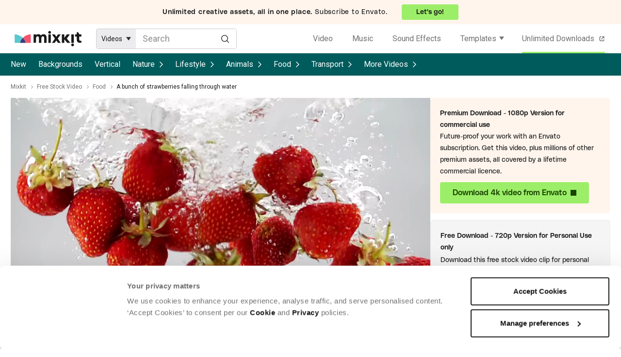

--- FILE ---
content_type: text/css
request_url: https://assets.mixkit.co/build/application-5203649301259f44ce2eac9a98356348738f1553a5934dd3a0a318c873142cf1.css
body_size: 30441
content:
@font-face{font-family:Grold-SemiLight;src:local("Grold SemiLight"),local("Grold-SemiLight"),url(//assets.mixkit.co/build/grold-semilight-8b23ccf379f9a6a6fcee6484c7213df5bc32286c5dd292f8abaf01fad052fd17.woff2) format("woff2"),url(//assets.mixkit.co/build/grold-semilight-71ef578f65d7c04521593e97ede08ed05c214f12dc6c7883855125e2121bb179.woff) format("woff"),url(//assets.mixkit.co/build/grold-semilight-8ed330aeedfbbf22f6225477b03f40af72e12d9c4c5ced597b0cf376c2f9b7e5.ttf) format("truetype"),url(//assets.mixkit.co/build/grold-semilight-e1065fd5f19e9a0d2cb1584ddffbb37295d22fd1340421065700f4f35f073f59.eot),url(//assets.mixkit.co/build/grold-semilight-e1065fd5f19e9a0d2cb1584ddffbb37295d22fd1340421065700f4f35f073f59.eot?#iefix) format("embedded-opentype"),url(//assets.mixkit.co/build/grold-semilight-0850575024e2842b3b8e1102899a261b939269834c03d033f204c10e7430eed8.svg#youworkforthem) format("svg");font-weight:normal;font-display:block;font-style:normal}@font-face{font-family:Grold-Regular;src:local("Grold Regular"),local("Grold-Regular"),url(//assets.mixkit.co/build/grold-regular-f3d8d1e7e477a1309496fcf181a1ebd53a9b53ed6baf02787c2f27f29d8e676f.woff2) format("woff2"),url(//assets.mixkit.co/build/grold-regular-9fd5e767994a2162493f345ff68b2ca1cbb868355f71d23f2c7439d61bc13141.woff) format("woff"),url(//assets.mixkit.co/build/grold-regular-9a9bea373b3a1f84f44575e56d8c6cf6b7242128cd64a14d48703b633bac9521.ttf) format("truetype"),url(//assets.mixkit.co/build/grold-regular-a69acf91700b3473df92c8f3e6e378b8f044a41b3bca6352590cae4a4df4399f.eot),url(//assets.mixkit.co/build/grold-regular-a69acf91700b3473df92c8f3e6e378b8f044a41b3bca6352590cae4a4df4399f.eot?#iefix) format("embedded-opentype"),url(//assets.mixkit.co/build/grold-regular-c04a6b17d71bcb675b001a1eabc15b4542ccaa2d488c872ea63afe4fea77091d.svg#youworkforthem) format("svg");font-weight:normal;font-display:block;font-style:normal}@font-face{font-family:Polysans;src:url(//assets.mixkit.co/build/polysans-neutral-adcc2f68c8c3d13a33cdb9ba6f47f5b30d46bea2d20bd6ecc5e3eebc15a9239f.otf) format("opentype");font-weight:400;font-style:normal}@font-face{font-family:Polysans;src:url(//assets.mixkit.co/build/polysans-median-e679d5353d6b4430c1470c5538a99256fbddf50a8625a295b242341dafa6b59d.otf) format("opentype");font-weight:600;font-style:normal}@font-face{font-family:Polysans;src:url(//assets.mixkit.co/build/polysans-bulky-33ada26674d3d890ea963c6dc198500d8581c5d1e0daacf4d0ac84b049d599c8.otf) format("opentype");font-weight:700;font-style:normal}@font-face{font-family:"PolySans Median";src:url(//assets.mixkit.co/build/polysans-median-e679d5353d6b4430c1470c5538a99256fbddf50a8625a295b242341dafa6b59d.otf) format("opentype");font-weight:400;font-style:normal}html{font:112.5%/1.45em Roboto, sans-serif;box-sizing:border-box;text-size-adjust:100%;-webkit-font-smoothing:antialiased;-moz-osx-font-smoothing:grayscale;overscroll-behavior-y:none}body{margin:0;color:#191919;font-family:Roboto, sans-serif;font-weight:normal;word-wrap:break-word;font-kerning:normal;font-feature-settings:'kern', 'liga', 'clig', 'calt';background:#FFF;overscroll-behavior-y:none}article,aside,details,figcaption,figure,footer,header,main,menu,nav,section,summary{display:block}audio,canvas,progress,video{display:inline-block}audio:not([controls]){display:none;height:0}progress{vertical-align:baseline}[hidden],template{display:none}a{background-color:transparent;text-decoration-skip:objects}a:active,a:hover{outline-width:0}b,strong{font-weight:500}dfn{font-style:italic}mark{background-color:#FF0;color:#000}small{font-size:80%}sub,sup{font-size:75%;line-height:0;position:relative;vertical-align:baseline}sub{bottom:-0.25em}sup{top:-0.5em}img{border-style:none;max-width:100%;margin-left:0;margin-right:0;margin-top:0;padding-bottom:0;padding-left:0;padding-right:0;padding-top:0;margin-bottom:1.45rem}svg:not(:root){overflow:hidden}code,kbd,pre,samp{font-family:Roboto, sans-serif;font-size:16px}button,input,optgroup,select,textarea{font:inherit;margin:0}optgroup{font-weight:500}button,input{overflow:visible}button,select{text-transform:none}[type='reset'],[type='submit'],button,html [type='button']{appearance:button}[type='button']::-moz-focus-inner,[type='reset']::-moz-focus-inner,[type='submit']::-moz-focus-inner,button::-moz-focus-inner{border-style:none;padding:0}[type='button']:-moz-focusring,[type='reset']:-moz-focusring,[type='submit']:-moz-focusring,button:-moz-focusring{outline:1px dotted ButtonText}legend{box-sizing:border-box;color:inherit;display:table;max-width:100%;padding:0;white-space:normal}textarea{overflow:auto}[type='checkbox'],[type='radio']{box-sizing:border-box;padding:0}[type='number']::-webkit-inner-spin-button,[type='number']::-webkit-outer-spin-button{height:auto}[type='search']{appearance:textfield;outline-offset:-2px}[type='search']::-webkit-search-cancel-button,[type='search']::-webkit-search-decoration{display:none}::-webkit-file-upload-button{appearance:button;font:inherit}*{box-sizing:inherit}*::before{box-sizing:inherit}*::after{box-sizing:inherit}h1{font-family:Grold-SemiLight, sans-serif;font-style:normal;line-height:normal;font-weight:normal;text-rendering:optimizelegibility;letter-spacing:-1px;margin-left:0;margin-right:0;margin-top:0;padding-bottom:0;padding-left:0;padding-right:0;padding-top:0;margin-bottom:1.45rem;color:inherit;text-rendering:optimizelegibility;letter-spacing:-0.03em;margin:0 0 0.67em;font-size:28px;line-height:1.3}@media (min-width: 400px){h1{font-size:38px;margin-bottom:0}}@media (min-width: 800px){h1{font-size:48px;margin-bottom:20px;line-height:48px}}h2{font-family:Grold-SemiLight, sans-serif;font-style:normal;line-height:normal;font-weight:normal;text-rendering:optimizelegibility;letter-spacing:-1px;margin-left:0;margin-right:0;margin-top:0;padding-bottom:0;padding-left:0;padding-right:0;padding-top:0;margin-bottom:1.45rem;color:inherit;text-rendering:optimizelegibility;letter-spacing:-0.03em;margin:0 0 0.45em;font-size:24px;line-height:1.1}@media (min-width: 400px){h2{font-size:24px}}@media (min-width: 800px){h2{font-size:32px;line-height:30px}}h3{font-family:Grold-SemiLight, sans-serif;font-style:normal;line-height:normal;font-weight:normal;text-rendering:optimizelegibility;letter-spacing:-1px;margin-left:0;margin-right:0;margin-top:0;padding-bottom:0;padding-left:0;padding-right:0;padding-top:0;margin-bottom:1.45rem;color:inherit;text-rendering:optimizelegibility;letter-spacing:-0.03em;line-height:1.1;font-size:14px}@media (min-width: 400px){h3{font-size:20px}}@media (min-width: 800px){h3{font-size:25px;line-height:30px}}h4{font-family:Grold-SemiLight, sans-serif;font-style:normal;line-height:normal;font-weight:normal;text-rendering:optimizelegibility;letter-spacing:-1px;margin-left:0;margin-right:0;margin-top:0;padding-bottom:0;padding-left:0;padding-right:0;padding-top:0;margin-bottom:1.45rem;color:inherit;text-rendering:optimizelegibility;letter-spacing:-0.03em;line-height:16px;font-size:16px}h5{font-family:Grold-SemiLight, sans-serif;font-style:normal;line-height:normal;font-weight:normal;text-rendering:optimizelegibility;letter-spacing:-1px;margin-left:0;margin-right:0;margin-top:0;padding-bottom:0;padding-left:0;padding-right:0;padding-top:0;margin-bottom:1.45rem;color:inherit;text-rendering:optimizelegibility;letter-spacing:-0.03em;font-size:0.8503rem;line-height:1.1}h6{font-family:Grold-SemiLight, sans-serif;font-style:normal;line-height:normal;font-weight:normal;text-rendering:optimizelegibility;letter-spacing:-1px;margin-left:0;margin-right:0;margin-top:0;padding-bottom:0;padding-left:0;padding-right:0;padding-top:0;margin-bottom:1.45rem;color:inherit;text-rendering:optimizelegibility;letter-spacing:-0.03em;font-size:0.7841rem;line-height:1.1}hgroup{margin-left:0;margin-right:0;margin-top:0;padding-bottom:0;padding-left:0;padding-right:0;padding-top:0;margin-bottom:1.45rem}ul{margin-left:1.45rem;margin-right:0;margin-top:0;padding-bottom:0;padding-left:0;padding-right:0;padding-top:0;margin-bottom:1.45rem;list-style-position:outside;list-style-image:none}ul li{padding-left:0;margin-bottom:calc(0.9rem / 2)}ol{margin-left:1.45rem;margin-right:0;margin-top:0;padding-bottom:0;padding-left:0;padding-right:0;padding-top:0;margin-bottom:1.45rem;list-style-position:outside;list-style-image:none}ol li{padding-left:0;margin-bottom:calc(0.9rem / 2)}dl{margin-left:0;margin-right:0;margin-top:0;padding-bottom:0;padding-left:0;padding-right:0;padding-top:0;margin-bottom:1.45rem}dd{margin-left:0;margin-right:0;margin-top:0;padding-bottom:0;padding-left:0;padding-right:0;padding-top:0;margin-bottom:1.45rem}p{font-size:16px;margin-left:0;margin-right:0;margin-top:0;padding-bottom:0;padding-left:0;padding-right:0;padding-top:0;margin-bottom:1.45rem}figure{margin:0 0 1em;padding-bottom:0;padding-left:0;padding-right:0;padding-top:0;margin-bottom:1.45rem}pre{margin-left:0;margin-right:0;margin-top:0;margin-bottom:1.45rem;font-size:0.85rem;line-height:1.42;background:rgba(0,0,0,0.04);border-radius:3px;overflow:auto;word-wrap:normal;padding:1.45rem;white-space:pre-line}table{margin-left:0;margin-right:0;margin-top:0;padding-bottom:0;padding-left:0;padding-right:0;padding-top:0;margin-bottom:1.45rem;font-size:1rem;line-height:1.45rem;border-collapse:collapse;width:100%}fieldset{border:1px solid #CCC;margin:0 0 1.45rem;padding:0}blockquote{margin-left:1.45rem;margin-right:1.45rem;margin-top:0;padding-bottom:0;padding-left:0;padding-right:0;padding-top:0;margin-bottom:1.45rem}form{margin-left:0;margin-right:0;margin-top:0;padding-bottom:0;padding-left:0;padding-right:0;padding-top:0;margin-bottom:1.45rem}noscript{display:block;margin-bottom:0;margin-left:0;margin-right:0;margin-top:0;padding-bottom:0;padding-left:0;padding-right:0;padding-top:0;text-align:center}#gatsby-noscript{padding:10px 0;text-align:center}iframe{margin-left:0;margin-right:0;margin-top:0;padding-bottom:0;padding-left:0;padding-right:0;padding-top:0;margin-bottom:1.45rem}hr{box-sizing:content-box;overflow:visible;margin-left:0;margin-right:0;margin-top:0;padding-bottom:0;padding-left:0;padding-right:0;padding-top:0;margin-bottom:calc($bottomMargin - 1px);background:rgba(0,0,0,0.2);border:0;height:1px}address{margin-left:0;margin-right:0;margin-top:0;padding-bottom:0;padding-left:0;padding-right:0;padding-top:0;margin-bottom:1.45rem}b{font-weight:500}strong{font-weight:500}dt{font-weight:500}th{font-weight:700}li>ol{margin-left:1.45rem;margin-bottom:calc($bottomMargin / 2);margin-top:calc($bottomMargin / 2)}li>ul{margin-left:1.45rem;margin-bottom:calc($bottomMargin / 2);margin-top:calc($bottomMargin / 2)}blockquote *:last-child{margin-bottom:0}li *:last-child{margin-bottom:0}p *:last-child{margin-bottom:0}li>p{margin-bottom:calc($bottomMargin / 2)}code{font-size:0.85rem;line-height:1.45rem}kbd{font-size:0.85rem;line-height:1.45rem}samp{font-size:0.85rem;line-height:1.45rem}abbr{border-bottom:1px dotted rgba(0,0,0,0.5);cursor:help}abbr[title]{border-bottom:1px dotted rgba(0,0,0,0.5);cursor:help;text-decoration:none}acronym{border-bottom:1px dotted rgba(0,0,0,0.5);cursor:help}thead{text-align:left}td,th{text-align:left;border-bottom:1px solid rgba(0,0,0,0.12);font-feature-settings:'tnum';padding-left:0.9667rem;padding-right:0.9667rem;padding-top:0.725rem;padding-bottom:calc(0.725rem - 1px)}th:first-child,td:first-child{padding-left:0}th:last-child,td:last-child{padding-right:0}tt,code{background-color:rgba(0,0,0,0.04);border-radius:3px;font-family:SFMono-Regular, Consolas, 'Roboto Mono', 'Droid Sans Mono', 'Liberation Mono', Menlo, Courier, monospace;padding:0;padding-top:0.2em;padding-bottom:0.2em}code::before,code::after,tt::before,tt::after{letter-spacing:-0.2em;content:' '}.tns-outer{padding:0 !important}.tns-outer [hidden]{display:none !important}.tns-outer [aria-controls],.tns-outer [data-action]{cursor:pointer}.tns-slider{-webkit-transition:all 0s;-moz-transition:all 0s;transition:all 0s}.tns-slider>.tns-item{-webkit-box-sizing:border-box;-moz-box-sizing:border-box;box-sizing:border-box}.tns-horizontal.tns-subpixel{white-space:nowrap}.tns-horizontal.tns-subpixel>.tns-item{display:inline-block;vertical-align:top;white-space:normal}.tns-horizontal.tns-no-subpixel:after{content:'';display:table;clear:both}.tns-horizontal.tns-no-subpixel>.tns-item{float:left}.tns-horizontal.tns-carousel.tns-no-subpixel>.tns-item{margin-right:-100%}.tns-no-calc{position:relative;left:0}.tns-gallery{position:relative;left:0;min-height:1px}.tns-gallery>.tns-item{position:absolute;left:-100%;-webkit-transition:transform 0s, opacity 0s;-moz-transition:transform 0s, opacity 0s;transition:transform 0s, opacity 0s}.tns-gallery>.tns-slide-active{position:relative;left:auto !important}.tns-gallery>.tns-moving{-webkit-transition:all 0.25s;-moz-transition:all 0.25s;transition:all 0.25s}.tns-autowidth{display:inline-block}.tns-lazy-img{-webkit-transition:opacity 0.6s;-moz-transition:opacity 0.6s;transition:opacity 0.6s;opacity:0.6}.tns-lazy-img.tns-complete{opacity:1}.tns-ah{-webkit-transition:height 0s;-moz-transition:height 0s;transition:height 0s}.tns-ovh{overflow:hidden}.tns-visually-hidden{position:absolute;left:-10000em}.tns-transparent{opacity:0;visibility:hidden}.tns-fadeIn{opacity:1;filter:alpha(opacity=100);z-index:0}.tns-normal,.tns-fadeOut{opacity:0;filter:alpha(opacity=0);z-index:-1}.tns-vpfix{white-space:nowrap}.tns-vpfix>div,.tns-vpfix>li{display:inline-block}.tns-t-subp2{margin:0 auto;width:310px;position:relative;height:10px;overflow:hidden}.tns-t-ct{width:2333.3333333%;width:-webkit-calc(100% * 70 / 3);width:-moz-calc(100% * 70 / 3);width:calc(100% * 70 / 3);position:absolute;right:0}.tns-t-ct:after{content:'';display:table;clear:both}.tns-t-ct>div{width:1.4285714%;width:-webkit-calc(100% / 70);width:-moz-calc(100% / 70);width:calc(100% / 70);height:10px;float:left}.audio-player__wave-wrapper{position:relative}.audio-player--music{background-color:#D4CFF9}.audio-player--sfx{background-color:#E6F0FF}.audio-player--elements{background-color:#9CEE69}.audio-player__wave{position:relative;min-height:100px;cursor:pointer;opacity:0.4;background:transparent}.audio-player__progress{position:absolute;right:0;top:0;bottom:0;background-color:rgba(255,255,255,0.3);pointer-events:none;left:0}.audio-player__button-icon{width:20px;height:20px;box-sizing:border-box;transition:border 100ms;border-top:10px solid transparent;border-right:0 solid #FFF;border-bottom:10px solid transparent;border-left:20px solid #FFF}[data-audio-player-playing-value="true"] .audio-player__button-icon{border-top:0 solid transparent;border-right:6.6666666667px solid #FFF;border-bottom:0 solid transparent;border-left:6.6666666667px solid #FFF}.audio-player__button{position:absolute;cursor:pointer;right:20px;bottom:-24px;z-index:10;padding:15px 13px 15px 17px;border:0;background-color:#383838;transition:background-color 100ms;border-radius:50%;box-shadow:0 2px 3px rgba(0,0,0,0.4)}.audio-player__button:focus,.audio-player__button:active{outline:0}.audio-player__button:hover{background:#0044A2}[data-audio-player-playing-value="true"] .audio-player__button{padding:15px;background-color:#191919}[data-audio-player-playing-value="true"] .audio-player__button:hover{background:#0044A2}[data-audio-player-playing-value="true"] .audio-player__button:hover .audio-player__button-icon{border-right:6.6666666667px solid #FFF;border-left:6.6666666667px solid #FFF}.content-banner{margin:0 auto;max-width:1440px;padding:0.45rem 1.2475rem 0;display:flex;flex-wrap:wrap;margin-top:50px}.content-banner__block{flex:0 0 100%}@media (min-width: 600px){.content-banner__block{flex:0 0 30%}}.content-banner__content{font-family:Roboto, sans-serif;color:#191919;font-size:16px;line-height:1.4;max-width:fit-content;padding:20px 25px;background-color:#F5F5F5;font-size:15px;flex:1}.content-banner__content a{color:#191919}.content-banner__content a:hover{color:#0044A2}.content-banner__content a.noDecoration{text-decoration:none}.content-banner__content li,.content-banner__content p{font-size:16px;line-height:1.4}.content-static{margin:0 auto;max-width:1440px;padding:0.45rem 1.2475rem 0;min-height:500px;display:flex;flex-wrap:wrap;margin-top:100px}.content-static__aside{flex:0 0 100%;padding-right:20px;margin-bottom:40px}@media (min-width: 600px){.content-static__aside{flex:0 0 30%;margin-bottom:0}}.content-static__heading{font-size:32px;font-weight:400;line-height:35px;flex:0 0 100%;padding-right:20px}@media (min-width: 600px){.content-static__heading{flex:0 0 30%}}.content-static__text{font-family:Roboto, sans-serif;color:#191919;font-size:16px;line-height:1.4;flex:1;margin-bottom:100px;font-size:18px}.content-static__text a{color:#191919}.content-static__text a:hover{color:#0044A2}.content-static__text a.noDecoration{text-decoration:none}.content-static__text li,.content-static__text p{font-size:16px;line-height:1.4}.terms-toc{top:75px;display:none;margin-bottom:100px;max-width:310px}@media (min-width: 600px){.terms-toc{display:block}}.terms-toc__list{margin:0;padding-left:0;overflow:hidden}.terms-toc__list-item{list-style:none;margin:0;padding:0}.terms-toc__list-link{display:flex;padding:8px 0;list-style:none;text-decoration:none;letter-spacing:0;color:#191919}.terms-toc__list-link:hover{text-decoration:underline;transition:all .3s ease}.terms-toc__list-link--active{text-decoration:underline;transition:all .3s ease}.terms-text__title{padding-bottom:16px}.terms-text__callout{padding:20px 30px;border-radius:4px;background-size:30px;border:none;margin-bottom:32px}.terms-text__callout-info{display:flex;gap:10px;background:#f0f1ff;flex-direction:column;align-items:center;text-align:center}@media (min-width: 600px){.terms-text__callout-info{flex-direction:row;align-items:initial;text-align:left}}.terms-text__callout-info--icon{background:url(//assets.mixkit.co/build/terms/info-0bfff6c41859fe89cd066f2ae3dce9c5cb0946c3a73ff6ac6e7c966c6215d3fe.svg);background-repeat:no-repeat;display:inline-block;height:20px;min-width:20px;margin-top:2px}.terms-text__callout-warning{background:#fff5ed;display:flex;gap:10px;flex-direction:column;align-items:center;text-align:center}@media (min-width: 600px){.terms-text__callout-warning{flex-direction:row;align-items:initial;text-align:left}}.terms-text__callout-warning--icon{background:url(//assets.mixkit.co/build/terms/warning-40c827305fb6fca225dd3e7de834c3db6468f6d748bdc3de2c69bd6c1a8a412a.svg);background-repeat:no-repeat;display:inline-block;height:20px;min-width:25px;margin-top:2px}.terms-text__ol--li{line-height:2 !important}.terms-text__ol--div{list-style-type:none;font-size:16px;line-height:1.4}a#CybotCookiebotDialogPoweredbyCybot,div#CybotCookiebotDialogPoweredByText{display:none !important}#CybotCookiebotDialogDetailFooter{display:none !important}.CybotCookiebotDialogDetailBodyContentCookieTypeTableContainer{display:none !important}#CybotCookiebotDialogDetailBodyContentCookieContainerUnclassified{display:none !important}.CybotCookiebotDialogDetailBodyContentCookieContainerButton::before{display:none !important}.CybotCookiebotDialogDetailBulkConsentCount{display:none !important}.CybotCookiebotDialogBodyBottomWrapper{display:none !important}.cross-links__container{padding-top:64px;padding-bottom:80px;display:grid}.cross-links__wrapper{display:flex;flex-wrap:wrap;justify-content:center}.cross-links__item{margin:0 10px 20px;flex:0 0 calc(50% - 20px)}@media (min-width: 600px){.cross-links__item{flex:0 0 calc(33.3% - 20px)}}@media (min-width: 1000px){.cross-links__item{flex:1 1;max-width:215px}}.cross-links__header{display:inline-flex;flex-direction:column;justify-content:center;align-items:center;gap:20px;margin-bottom:40px}.cross-links__title{font-family:Grold-SemiLight, sans-serif;font-style:normal;line-height:normal;font-weight:normal;text-rendering:optimizelegibility;letter-spacing:-1px;text-align:center;font-size:32px;line-height:100%;margin-bottom:0}@media (min-width: 600px) and (max-width: 999px){.cross-links__title{font-size:40px;line-height:80%}}@media (min-width: 1000px){.cross-links__title{font-size:48px;line-height:80%}}.cross-links__header-button{display:flex;padding:6px 20px;align-items:center;gap:4px;border-radius:40px;border:1px solid #CCC;text-decoration:inherit;color:inherit}.cross-links__header-button:hover{border-color:#707070}.cross-links__link{text-decoration:none}.cross-links__name{font-family:Roboto, sans-serif;color:#191919;font-size:16px;line-height:1.4;font-family:Grold-SemiLight, sans-serif;font-style:normal;line-height:normal;font-weight:normal;text-rendering:optimizelegibility;letter-spacing:-1px;padding-top:24px;font-size:22px;line-height:110%;text-align:center}.cross-links__name a{color:#191919}.cross-links__name a:hover{color:#0044A2}.cross-links__name a.noDecoration{text-decoration:none}.cross-links__name li,.cross-links__name p{font-size:16px;line-height:1.4}.cross-links__sound-effects-icon{position:absolute;top:50%;left:50%;transform:translate(-50%, -50%);width:43px;height:43px;background-image:url("data:image/svg+xml,%3Csvg xmlns='http://www.w3.org/2000/svg'%3E%3Cpath d='M32 0.449463H29.6667C29.0223 0.449463 28.5 0.973055 28.5 1.61894V41.3811C28.5 42.027 29.0223 42.5506 29.6667 42.5506H32C32.6443 42.5506 33.1667 42.027 33.1667 41.3811V1.61894C33.1667 0.973055 32.6443 0.449463 32 0.449463ZM23.8333 13.3137V29.6863C23.8333 30.3322 23.311 30.8558 22.6667 30.8558H20.3333C19.689 30.8558 19.1667 30.3322 19.1667 29.6863V13.3137C19.1667 12.6678 19.689 12.1442 20.3333 12.1442H22.6667C23.311 12.1442 23.8333 12.6678 23.8333 13.3137ZM39 16.8221H41.3333C41.9777 16.8221 42.5 17.3457 42.5 17.9916V25.0084C42.5 25.6543 41.9777 26.1779 41.3333 26.1779H39C38.3557 26.1779 37.8333 25.6543 37.8333 25.0084V17.9916C37.8333 17.3457 38.3557 16.8221 39 16.8221ZM4 19.1611H1.66667C1.02233 19.1611 0.5 19.6847 0.5 20.3305V22.6695C0.5 23.3154 1.02233 23.839 1.66667 23.839H4C4.64433 23.839 5.16667 23.3154 5.16667 22.6695V20.3305C5.16667 19.6847 4.64433 19.1611 4 19.1611ZM11 7.46631H13.3333C13.9777 7.46631 14.5 7.98991 14.5 8.63579V34.3642C14.5 35.0101 13.9777 35.5337 13.3333 35.5337H11C10.3557 35.5337 9.83332 35.0101 9.83332 34.3642V8.63579C9.83332 7.98991 10.3557 7.46631 11 7.46631Z' fill='white'/%3E%3C/svg%3E")}.cross-links__thumbnail-overlay{position:absolute;top:0;right:0;left:0;bottom:0;background-color:rgba(0,0,0,0.4);transition:background-color 0.2s}.cross-links__thumbnail{position:relative;background-repeat:no-repeat;background-size:cover;background-position:center;width:100%;padding-bottom:100%}.cross-links__thumbnail:hover .cross-links__thumbnail-overlay{background-color:rgba(255,255,255,0.3)}.download-button{display:flex;align-items:center;justify-content:center;height:44px;width:fit-content;font-size:16px;padding:0 20px;border-radius:4px;outline:none;cursor:pointer;text-decoration:none;white-space:nowrap;transition:all 0.2s linear;background-color:#191919;color:#FFF;border:1px solid #191919;background-image:url("data:image/svg+xml,%3Csvg xmlns='http://www.w3.org/2000/svg' width='22' height='22' fill='none' viewBox='0 0 22 22'%3E%3Cpath stroke='%23fff' stroke-linecap='round' stroke-linejoin='round' stroke-width='2' d='M11 4v11.5m0 0l5-4.667M11 15.5l-5-4.667M6 19h10' /%3E%3C/svg%3E");background-repeat:no-repeat;background-position:15px center;padding-left:calc(15px + 22px + 8px)}.download-button:hover,.download-button:active{background-color:#0044A2;border:1px solid #0044A2}@media (max-width: 375px){.download-button{overflow:hidden;width:100%}}.download-button--plain-text{background-color:transparent;border:0;cursor:pointer;line-height:1;outline:0;padding:0;text-decoration:underline;background:none;font-size:14px;line-height:24px;color:#191919}.download-button--plain-text:hover{background:none;color:#0044A2}.download-button--icon{display:flex;align-items:center;justify-content:center;height:44px;width:fit-content;font-size:16px;padding:0 20px;border-radius:4px;outline:none;cursor:pointer;text-decoration:none;white-space:nowrap;transition:all 0.2s linear;background-color:#191919;color:#FFF;border:1px solid #191919;background-image:url("data:image/svg+xml,%3Csvg xmlns='http://www.w3.org/2000/svg' width='22' height='22' fill='none' viewBox='0 0 22 22'%3E%3Cpath stroke='%23fff' stroke-linecap='round' stroke-linejoin='round' stroke-width='2' d='M11 4v11.5m0 0l5-4.667M11 15.5l-5-4.667M6 19h10' /%3E%3C/svg%3E");background-repeat:no-repeat;background-position:15px center;text-indent:-999px;font-size:8px;overflow:hidden;padding:0;width:24px;height:24px;border-radius:50%;background-position:center;background-size:16px}.download-button--icon:hover,.download-button--icon:active{background-color:#0044A2;border:1px solid #0044A2}.download-modal__wrapper{font-family:Polysans, sans-serif;font-weight:400;margin:0 20px;min-height:233px;background:#FFF5ED;box-shadow:0 4px 10px rgba(0,0,0,0.4);border-radius:8px;display:flex;max-width:850px}.download-modal__inner{display:flex;flex-wrap:wrap;align-items:center;position:relative}.download-modal__close{cursor:pointer;position:absolute;right:10px;top:10px;border:0;width:40px;height:40px;display:block;background-color:transparent;background-image:url("data:image/svg+xml,%3Csvg width='14' height='14' viewBox='0 0 14 14' fill='none' xmlns='http://www.w3.org/2000/svg'%3E%3Cpath d='M14 1.41L12.59 0L7 5.59L1.41 0L0 1.41L5.59 7L0 12.59L1.41 14L7 8.41L12.59 14L14 12.59L8.41 7L14 1.41Z' fill='%23C4C4C4'/%3E%3C/svg%3E");background-repeat:no-repeat;background-position:center;overflow:hidden;text-indent:-999px;z-index:1}.download-modal__logo{display:none}@media (min-width: 600px){.download-modal__logo{display:flex;max-width:250px;background-color:#FFF5ED;border-top-left-radius:8px;border-bottom-left-radius:8px;padding:10px 10px 0;margin-top:auto}}.download-modal__logo-image{display:block;height:100%;margin:auto 0 0}.download-modal__text{flex:1;text-align:center;padding:20px 20px 20px 35px}@media (min-width: 600px){.download-modal__text{text-align:left}}.download-modal__elements-logo{width:136px;height:30.57px;margin-bottom:16px}.download-modal__started{color:#FFF;font-size:16px;font-weight:400;line-height:38px;position:absolute;top:-35px;width:100%;text-align:center}.download-modal__title{font-weight:600;font-size:24px;margin:0 0 5px;line-height:24px}.download-modal__title-prefix{color:#B037A6;display:block}@media (min-width: 600px){.download-modal__title-prefix{display:inline}}.download-modal__cta-button{display:flex;align-items:center;justify-content:center;height:44px;width:fit-content;font-size:16px;padding:0 20px;border-radius:4px;outline:none;cursor:pointer;text-decoration:none;white-space:nowrap;transition:all 0.2s linear;font-family:Polysans, sans-serif;font-weight:400;background-color:#9CEE69;color:#1A4200;font-weight:600;font-size:16px;line-height:24px;border:2px solid transparent;padding:0 30px}.download-modal__cta-button::after{content:'';display:inline;mask-image:url("data:image/svg+xml,%3Csvg width='18' height='18' viewBox='0 0 18 18' fill='none' xmlns='http://www.w3.org/2000/svg'%3E%3Cpath d='M18 11.5V16C18 17.1046 17.1046 18 16 18H2C0.89543 18 0 17.1046 0 16V2C0 0.89543 0.89543 0 2 0H6.5C6.77614 0 7 0.223858 7 0.5V1.5C7 1.77614 6.77614 2 6.5 2H2V16H16V11.5C16 11.2239 16.2239 11 16.5 11H17.5C17.7761 11 18 11.2239 18 11.5ZM17.78 0.5L17.51 0.23C17.376 0.0904238 17.1933 0.00801783 17 0H10.5C10.2239 0 10 0.223858 10 0.5V1.5C10 1.77614 10.2239 2 10.5 2H14.59L6.15 10.44C6.05534 10.5339 6.0021 10.6617 6.0021 10.795C6.0021 10.9283 6.05534 11.0561 6.15 11.15L6.85 11.85C6.94388 11.9447 7.07168 11.9979 7.205 11.9979C7.33832 11.9979 7.46612 11.9447 7.56 11.85L16 3.42V7.5C16 7.77614 16.2239 8 16.5 8H17.5C17.7761 8 18 7.77614 18 7.5V1C17.9946 0.80811 17.9159 0.62558 17.78 0.49V0.5Z' fill='%231A4200'/%3E%3C/svg%3E");mask-repeat:no-repeat;mask-position:center;mask-size:12px;margin-left:8px;flex:0 0 12px;height:12px;background-color:#1A4200}.download-modal__cta-button:hover{background-color:#6CC832}.download-modal__cta-button:active{border-color:#275DC5}.download-modal__point-cta-wrapper{display:flex;flex-wrap:wrap;margin-top:16px;font-size:14px}.download-modal__cta-wrapper{margin-top:16px;margin-left:auto;margin-right:auto}@media (min-width: 600px){.download-modal__cta-wrapper{margin-left:auto;margin-right:0}}@media (min-width: 1000px){.download-modal__cta-wrapper{margin-left:80px;margin-top:auto}}.download-video-modal__elements-wrapper{display:flex;flex-direction:row;justify-content:space-between;width:100%;padding:30px}@media screen and (min-width: 600px) and (max-width: 700px){.download-video-modal__elements-wrapper{padding:20px}}.download-video-modal__elements-started{color:#FFF;display:block;font-size:24px;left:0;letter-spacing:-0.01em;line-height:35px;margin:0 0 10px;position:absolute;text-align:center;top:-36px;width:100%}.download-video-modal__elements-image{flex:0 0 45%;margin:0;position:relative;background-position:center center;background-repeat:no-repeat;background-size:cover;display:none}@media (min-width: 600px){.download-video-modal__elements-image{display:unset}}.download-video-modal__elements-image-small{background-position:center center;background-repeat:no-repeat;background-size:cover;bottom:0;filter:grayscale(40%);height:60%;position:absolute;width:60%;border-top:1px solid #CCC;border-right:1px solid #CCC}.download-video-modal__elements-available-in{position:absolute;bottom:19px;color:#FFF;font-size:12px;line-height:24px;right:30px;margin-bottom:0}.download-video-modal__elements-resolution{background:#707070;border:1px solid #FFF;border-radius:2px;font-size:14px;line-height:21px;font-weight:600;letter-spacing:1px;padding:2px 7px;margin-left:5px;mix-blend-mode:hard-light}.download-video-modal__elements-text{text-align:center}@media (min-width: 600px){.download-video-modal__elements-text{flex:1;padding:0 0 0 30px;margin:0;position:relative;text-align:unset}}@media screen and (min-width: 600px) and (max-width: 700px){.download-video-modal__elements-text{padding:0 0 0 20px}}.download-video-modal__elements-title{color:#191919;display:block;font-size:22px;line-height:25px;letter-spacing:-0.01em}.download-video-modal__elements-description{font-size:14px;line-height:24px;color:#707070;margin-bottom:0}.download-video-modal__elements-features-wrapper{color:#191919;font-size:14px;line-height:21px;margin-top:6px;text-align:center}@media (min-width: 600px){.download-video-modal__elements-features-wrapper{margin:10px auto;text-align:left}}.download-video-modal__elements-features>:not(:first-child){margin-top:6px}@media (min-width: 600px){.download-video-modal__elements-features>:not(:first-child){margin-top:10px}}.download-video-modal__elements-cta{display:flex;align-items:center;justify-content:center;height:44px;width:fit-content;font-size:16px;padding:0 20px;border-radius:4px;outline:none;cursor:pointer;text-decoration:none;white-space:nowrap;transition:all 0.2s linear;font-family:Polysans, sans-serif;font-weight:400;background-color:#9CEE69;color:#1A4200;font-weight:600;font-size:16px;line-height:24px;border:2px solid transparent;padding:0 30px;width:100%;margin-top:16px;padding:0}.download-video-modal__elements-cta::after{content:'';display:inline;mask-image:url("data:image/svg+xml,%3Csvg width='18' height='18' viewBox='0 0 18 18' fill='none' xmlns='http://www.w3.org/2000/svg'%3E%3Cpath d='M18 11.5V16C18 17.1046 17.1046 18 16 18H2C0.89543 18 0 17.1046 0 16V2C0 0.89543 0.89543 0 2 0H6.5C6.77614 0 7 0.223858 7 0.5V1.5C7 1.77614 6.77614 2 6.5 2H2V16H16V11.5C16 11.2239 16.2239 11 16.5 11H17.5C17.7761 11 18 11.2239 18 11.5ZM17.78 0.5L17.51 0.23C17.376 0.0904238 17.1933 0.00801783 17 0H10.5C10.2239 0 10 0.223858 10 0.5V1.5C10 1.77614 10.2239 2 10.5 2H14.59L6.15 10.44C6.05534 10.5339 6.0021 10.6617 6.0021 10.795C6.0021 10.9283 6.05534 11.0561 6.15 11.15L6.85 11.85C6.94388 11.9447 7.07168 11.9979 7.205 11.9979C7.33832 11.9979 7.46612 11.9447 7.56 11.85L16 3.42V7.5C16 7.77614 16.2239 8 16.5 8H17.5C17.7761 8 18 7.77614 18 7.5V1C17.9946 0.80811 17.9159 0.62558 17.78 0.49V0.5Z' fill='%231A4200'/%3E%3C/svg%3E");mask-repeat:no-repeat;mask-position:center;mask-size:12px;margin-left:8px;flex:0 0 12px;height:12px;background-color:#1A4200}.download-video-modal__elements-cta:hover{background-color:#6CC832}.download-video-modal__elements-cta:active{border-color:#275DC5}.download-video-options__upsell,.download-video-options__download{border-width:1px;border-style:solid;border-radius:6px;padding:20px}.download-video-options__upsell{font-family:Polysans, sans-serif;font-weight:400;border:none;background-color:#FFF5ED;margin-bottom:14px}.download-video-options__download{font-family:Polysans, sans-serif;font-weight:400;background:#FFF;border-color:#ECECEE}.download-video-options__download--elements-free{background-color:#F5F5F5}.download-video-options__download-copy{color:#191919;font-size:14px;line-height:24px;margin-bottom:10px;font-weight:400}.download-video-options__download-copy a{background-color:transparent;border:0;cursor:pointer;line-height:1;outline:0;padding:0;text-decoration:underline;color:#707070}.download-video-options__download-copy a:hover{color:#191919}.download-video-options__download-title{font-size:14px;line-height:24px;color:#191919;display:block;font-weight:600;margin-bottom:2px}.download-video-options__download-button--elements{display:flex;align-items:center;justify-content:center;height:44px;width:fit-content;font-size:16px;padding:0 20px;border-radius:4px;outline:none;cursor:pointer;text-decoration:none;white-space:nowrap;transition:all 0.2s linear;font-family:Polysans, sans-serif;font-weight:400;background-color:#9CEE69;color:#1A4200;font-weight:600;font-size:16px;line-height:24px;border:2px solid transparent;padding:0 30px}.download-video-options__download-button--elements::after{content:'';display:inline;mask-image:url("data:image/svg+xml,%3Csvg width='18' height='18' viewBox='0 0 18 18' fill='none' xmlns='http://www.w3.org/2000/svg'%3E%3Cpath d='M18 11.5V16C18 17.1046 17.1046 18 16 18H2C0.89543 18 0 17.1046 0 16V2C0 0.89543 0.89543 0 2 0H6.5C6.77614 0 7 0.223858 7 0.5V1.5C7 1.77614 6.77614 2 6.5 2H2V16H16V11.5C16 11.2239 16.2239 11 16.5 11H17.5C17.7761 11 18 11.2239 18 11.5ZM17.78 0.5L17.51 0.23C17.376 0.0904238 17.1933 0.00801783 17 0H10.5C10.2239 0 10 0.223858 10 0.5V1.5C10 1.77614 10.2239 2 10.5 2H14.59L6.15 10.44C6.05534 10.5339 6.0021 10.6617 6.0021 10.795C6.0021 10.9283 6.05534 11.0561 6.15 11.15L6.85 11.85C6.94388 11.9447 7.07168 11.9979 7.205 11.9979C7.33832 11.9979 7.46612 11.9447 7.56 11.85L16 3.42V7.5C16 7.77614 16.2239 8 16.5 8H17.5C17.7761 8 18 7.77614 18 7.5V1C17.9946 0.80811 17.9159 0.62558 17.78 0.49V0.5Z' fill='%231A4200'/%3E%3C/svg%3E");mask-repeat:no-repeat;mask-position:center;mask-size:12px;margin-left:8px;flex:0 0 12px;height:12px;background-color:#1A4200}.download-video-options__download-button--elements:hover{background-color:#6CC832}.download-video-options__download-button--elements:active{border-color:#275DC5}.video-item__download-label{display:block;margin:0 0 10px;font-size:16px;cursor:pointer}.video-item__download-radio{appearance:none;background:#FFF;border:1px solid #949494;height:24px;width:24px;display:inline-block;border-radius:100%;vertical-align:text-bottom;position:relative;margin-right:6px}.video-item__download-radio[disabled],.video-item__download-radio[aria-disabled=true]{opacity:.4}.video-item__download-radio::before{content:'';position:absolute;margin:auto;left:0;right:0;bottom:0;overflow:hidden;top:0;height:0;width:0}.video-item__download-radio:focus{outline:1px solid #4cc0c1;outline-offset:2px}.video-item__download-radio:checked::before{border:5px solid #4cc0c1;border-radius:100%;outline-offset:-6px;background:#FFF}.video-item__download-resolution{color:#707070}.elements-audio-items{background-color:#FFF5ED;border-top:1px solid #ECECEE;border-bottom:1px solid #ECECEE;padding:32px 0}.elements-audio-items__header{margin:0 auto;max-width:1440px;padding:0.45rem 1.2475rem 0;padding-top:0;padding-bottom:0}.elements-audio-items__inner{margin:0 auto;max-width:1440px;padding:0.45rem 1.2475rem 0;padding-top:0;padding-bottom:0;margin-top:32px}.elements-audio-items__items{padding:0;display:grid;grid-gap:30px;grid-template-columns:repeat(1, 1fr);width:100%}@media (min-width: 600px) and (max-width: 999px){.elements-audio-items__items{grid-template-columns:repeat(2, 1fr)}}@media (min-width: 1000px){.elements-audio-items__items{grid-template-columns:repeat(3, 1fr)}}.elements-audio-items__items .item-grid-card{box-shadow:0 4px 10px 0 rgba(0,0,0,0.1);border-radius:10px}.elements-audio-items__items .item-grid-card:last-child{display:none}@media (min-width: 1000px){.elements-audio-items__items .item-grid-card:last-child{display:block}}.elements-audio-items__items .audio-player__wave-wrapper{border-radius:10px 10px 0 0}.elements-audio-items__items .audio-player__wave{opacity:0.6}.elements-audio-items__button{display:flex;align-items:center;justify-content:center;height:44px;width:fit-content;font-size:16px;padding:0 20px;border-radius:4px;outline:none;cursor:pointer;text-decoration:none;white-space:nowrap;transition:all 0.2s linear;background-color:transparent;color:#191919;border:1px solid #CCC;font-size:14px;margin:10px auto 0 0}.elements-audio-items__button:hover,.elements-audio-items__button:active{border:1px solid #949494}.elements-generic-banner__wrapper{background-color:#FFF5ED;border-top:1px solid #ECECEE;border-bottom:1px solid #ECECEE}.elements-generic-banner__inner{padding:32px}@media (min-width: 1000px){.elements-generic-banner__inner{margin:0 auto;max-width:1440px;padding:0.45rem 1.2475rem 0;padding:32px}}.elements-generic-banner__expand{min-height:20em;border-bottom:1px solid #ECECEE}.elements-loader{display:flex;justify-content:center;align-items:center}.elements-loader .elements-loader__audio{align-content:center;min-height:24em}@media (min-width: 600px) and (max-width: 999px){.elements-loader .elements-loader__audio{min-height:12em}}@media (min-width: 1000px){.elements-loader .elements-loader__audio{min-height:12em}}.elements-loader .elements-loader__audio--high{min-height:45em}@media (min-width: 600px) and (max-width: 999px){.elements-loader .elements-loader__audio--high{min-height:45em}}@media (min-width: 1000px){.elements-loader .elements-loader__audio--high{min-height:45em}}.elements-loader .elements-loader__video{align-content:center;min-height:7em}@media (min-width: 600px) and (max-width: 999px){.elements-loader .elements-loader__video{min-height:7.5em}}@media (min-width: 1000px){.elements-loader .elements-loader__video{min-height:10.8em}}.elements-loader .elements-loader__video--medium{min-height:16em}@media (min-width: 600px) and (max-width: 999px){.elements-loader .elements-loader__video--medium{min-height:16em}}@media (min-width: 1000px){.elements-loader .elements-loader__video--medium{min-height:16em}}.elements-loader .elements-loader__video--high{min-height:24em}@media (min-width: 600px) and (max-width: 999px){.elements-loader .elements-loader__video--high{min-height:24em}}@media (min-width: 1000px){.elements-loader .elements-loader__video--high{min-height:24em}}.elements-loader .elements-loader__spinner{width:50px;aspect-ratio:1;border-radius:50%;border:8px solid;border-color:#000 #0000;animation:l1 1s infinite}@keyframes l1{to{transform:rotate(0.5turn)}}.elements-pretty-banner__wrapper{font-family:Polysans, sans-serif;font-weight:400;background-color:#FFF5ED;min-height:356px;display:flex;padding:30px 30px 0;background-origin:content-box, content-box}@media (min-width: 600px){.elements-pretty-banner__wrapper{background-image:url(//assets.mixkit.co/build/elements/elements-banner-bg-right-d72fafdb936fa66903e75ab7a26c4660ba4914f6f9a9de0e83f4cad968369fa1.png);background-repeat:no-repeat;background-size:contain;background-position:calc(100% + 120px) center}}@media (min-width: 1000px){.elements-pretty-banner__wrapper{justify-content:center;background-image:url(//assets.mixkit.co/build/elements/elements-banner-bg-left-3674782c34fc51e793d1d871272ebf6f391e2aaf48fc4a9a3cf3091971bac175.png), url(//assets.mixkit.co/build/elements/elements-banner-bg-right-d72fafdb936fa66903e75ab7a26c4660ba4914f6f9a9de0e83f4cad968369fa1.png);background-clip:border-box;background-position:-120px center, calc(100% + 120px) center;background-repeat:no-repeat, no-repeat}}@media (min-width: 1200px){.elements-pretty-banner__wrapper{background-position:left center, right center}}.elements-pretty-banner__content{display:flex;flex-direction:column;justify-content:center}.elements-pretty-banner__content>:not(:first-child){margin-top:12px}@media (min-width: 600px){.elements-pretty-banner__content{max-width:370px}}@media (min-width: 750px){.elements-pretty-banner__content{max-width:475px}}@media (min-width: 1000px){.elements-pretty-banner__content{align-items:center;max-width:600px}.elements-pretty-banner__content>:not(:first-child){margin-top:24px}}.elements-pretty-banner__title{font-size:48px;font-weight:600;line-height:48px;margin-bottom:0}@media (min-width: 1000px){.elements-pretty-banner__title{text-align:center}}.elements-pretty-banner__title-prefix{color:#B037A6;display:block}.elements-pretty-banner__cta-button{display:flex;align-items:center;justify-content:center;height:44px;width:fit-content;font-size:16px;padding:0 20px;border-radius:4px;outline:none;cursor:pointer;text-decoration:none;white-space:nowrap;transition:all 0.2s linear;font-family:Polysans, sans-serif;font-weight:400;background-color:#9CEE69;color:#1A4200;font-weight:600;font-size:16px;line-height:24px;border:2px solid transparent;padding:0 30px;margin:10px 0}.elements-pretty-banner__cta-button::after{content:'';display:inline;mask-image:url("data:image/svg+xml,%3Csvg width='18' height='18' viewBox='0 0 18 18' fill='none' xmlns='http://www.w3.org/2000/svg'%3E%3Cpath d='M18 11.5V16C18 17.1046 17.1046 18 16 18H2C0.89543 18 0 17.1046 0 16V2C0 0.89543 0.89543 0 2 0H6.5C6.77614 0 7 0.223858 7 0.5V1.5C7 1.77614 6.77614 2 6.5 2H2V16H16V11.5C16 11.2239 16.2239 11 16.5 11H17.5C17.7761 11 18 11.2239 18 11.5ZM17.78 0.5L17.51 0.23C17.376 0.0904238 17.1933 0.00801783 17 0H10.5C10.2239 0 10 0.223858 10 0.5V1.5C10 1.77614 10.2239 2 10.5 2H14.59L6.15 10.44C6.05534 10.5339 6.0021 10.6617 6.0021 10.795C6.0021 10.9283 6.05534 11.0561 6.15 11.15L6.85 11.85C6.94388 11.9447 7.07168 11.9979 7.205 11.9979C7.33832 11.9979 7.46612 11.9447 7.56 11.85L16 3.42V7.5C16 7.77614 16.2239 8 16.5 8H17.5C17.7761 8 18 7.77614 18 7.5V1C17.9946 0.80811 17.9159 0.62558 17.78 0.49V0.5Z' fill='%231A4200'/%3E%3C/svg%3E");mask-repeat:no-repeat;mask-position:center;mask-size:12px;margin-left:8px;flex:0 0 12px;height:12px;background-color:#1A4200}.elements-pretty-banner__cta-button:hover{background-color:#6CC832}.elements-pretty-banner__cta-button:active{border-color:#275DC5}.elements-pretty-banner__logo-svg{height:38px;margin:0}.elements-pretty-banner__selling-points{font-size:14px}@media (min-width: 1000px){.elements-pretty-banner__selling-points{display:flex}.elements-pretty-banner__selling-points>:not(:first-child){margin-left:10px}}.elements-shared-header__header{font-family:Polysans, sans-serif;font-weight:400;display:flex;flex-direction:column}@media (min-width: 1000px){.elements-shared-header__header{align-items:center;flex-direction:row;padding:0}}.elements-shared-header__logo{display:flex;align-items:center}.elements-shared-header__logo>*{display:flex}@media (min-width: 600px){.elements-shared-header__logo{margin:auto}}.elements-shared-header__cta{margin-top:16px}@media (min-width: 600px){.elements-shared-header__cta{margin:16px auto auto}}@media (min-width: 1000px){.elements-shared-header__cta{margin-top:auto;margin-left:auto}}.elements-shared-header__cta-button{display:flex;align-items:center;justify-content:center;height:44px;width:fit-content;font-size:16px;padding:0 20px;border-radius:4px;outline:none;cursor:pointer;text-decoration:none;white-space:nowrap;transition:all 0.2s linear;font-family:Polysans, sans-serif;font-weight:400;background-color:#9CEE69;color:#1A4200;font-weight:600;font-size:16px;line-height:24px;border:2px solid transparent;padding:0 30px}.elements-shared-header__cta-button::after{content:'';display:inline;mask-image:url("data:image/svg+xml,%3Csvg width='18' height='18' viewBox='0 0 18 18' fill='none' xmlns='http://www.w3.org/2000/svg'%3E%3Cpath d='M18 11.5V16C18 17.1046 17.1046 18 16 18H2C0.89543 18 0 17.1046 0 16V2C0 0.89543 0.89543 0 2 0H6.5C6.77614 0 7 0.223858 7 0.5V1.5C7 1.77614 6.77614 2 6.5 2H2V16H16V11.5C16 11.2239 16.2239 11 16.5 11H17.5C17.7761 11 18 11.2239 18 11.5ZM17.78 0.5L17.51 0.23C17.376 0.0904238 17.1933 0.00801783 17 0H10.5C10.2239 0 10 0.223858 10 0.5V1.5C10 1.77614 10.2239 2 10.5 2H14.59L6.15 10.44C6.05534 10.5339 6.0021 10.6617 6.0021 10.795C6.0021 10.9283 6.05534 11.0561 6.15 11.15L6.85 11.85C6.94388 11.9447 7.07168 11.9979 7.205 11.9979C7.33832 11.9979 7.46612 11.9447 7.56 11.85L16 3.42V7.5C16 7.77614 16.2239 8 16.5 8H17.5C17.7761 8 18 7.77614 18 7.5V1C17.9946 0.80811 17.9159 0.62558 17.78 0.49V0.5Z' fill='%231A4200'/%3E%3C/svg%3E");mask-repeat:no-repeat;mask-position:center;mask-size:12px;margin-left:8px;flex:0 0 12px;height:12px;background-color:#1A4200}.elements-shared-header__cta-button:hover{background-color:#6CC832}.elements-shared-header__cta-button:active{border-color:#275DC5}.elements-shared-header__logo-svg{margin:0;height:32px}.elements-shared-header__heading{margin-top:16px}@media (min-width: 600px){.elements-shared-header__heading{text-align:center}}@media (min-width: 1000px){.elements-shared-header__heading{flex:1 1 56%;text-align:left;margin-left:16px;margin-top:0}}@media (min-width: 1200px){.elements-shared-header__heading{margin-left:32px}}.elements-shared-header__heading-title{font-size:24px;line-height:24px;font-weight:600;margin-bottom:0}.elements-shared-header__heading-title-prefix{color:#B037A6;display:block}@media (min-width: 600px){.elements-shared-header__heading-title-prefix{display:inline}}.elements-shared-header__heading-subtitle{font-size:14px;line-height:21px;margin:4px 0 0}@media (min-width: 1000px){.elements-shared-header__heading-subtitle{line-height:24px;font-size:16px}}.elements-shared-header__selling-points-wrapper{margin-top:4px}@media (min-width: 1000px){.elements-shared-header__selling-points-wrapper{margin:4px auto}}.elements-shared-header__selling-points{font-size:14px;display:flex;justify-content:center;flex-direction:column}@media (min-width: 600px){.elements-shared-header__selling-points{flex-direction:row}.elements-shared-header__selling-points>:not(:first-child){margin-left:8px}}@media (min-width: 1000px){.elements-shared-header__selling-points{justify-content:left}}@media (min-width: 1200px){.elements-shared-header__selling-points{font-size:16px}.elements-shared-header__selling-points>:not(:first-child){margin-left:16px}}.elements-toast-banner__wrapper{font-family:Polysans, sans-serif;font-weight:400;background:#FFF5ED;color:#191919;display:none;font-size:14px;position:fixed;bottom:20px;left:20px;max-width:80%;z-index:50;border-radius:6px;padding:40px 40px 30px;box-shadow:10px 10px 30px rgba(0,0,0,0.4);text-align:left}@media (min-width: 600px){.elements-toast-banner__wrapper{display:unset;font-size:16px}}.elements-toast-banner__wrapper[data-elements--toast-banner-visible-value="false"]{display:none}.elements-toast-banner__copy{text-decoration:none;color:#191919;line-height:1.5;display:flex;flex-direction:column;align-items:flex-start}.elements-toast-banner__logo{margin:0;padding:0;line-height:0;font-size:0;display:block;height:32px}.elements-toast-banner__button{display:flex;align-items:center;justify-content:center;height:44px;width:fit-content;font-size:16px;padding:0 20px;border-radius:4px;outline:none;cursor:pointer;text-decoration:none;white-space:nowrap;transition:all 0.2s linear;font-family:Polysans, sans-serif;font-weight:400;background-color:#9CEE69;color:#1A4200;font-weight:600;font-size:16px;line-height:24px;border:2px solid transparent;padding:0 30px;margin-top:24px}.elements-toast-banner__button::after{content:'';display:inline;mask-image:url("data:image/svg+xml,%3Csvg width='18' height='18' viewBox='0 0 18 18' fill='none' xmlns='http://www.w3.org/2000/svg'%3E%3Cpath d='M18 11.5V16C18 17.1046 17.1046 18 16 18H2C0.89543 18 0 17.1046 0 16V2C0 0.89543 0.89543 0 2 0H6.5C6.77614 0 7 0.223858 7 0.5V1.5C7 1.77614 6.77614 2 6.5 2H2V16H16V11.5C16 11.2239 16.2239 11 16.5 11H17.5C17.7761 11 18 11.2239 18 11.5ZM17.78 0.5L17.51 0.23C17.376 0.0904238 17.1933 0.00801783 17 0H10.5C10.2239 0 10 0.223858 10 0.5V1.5C10 1.77614 10.2239 2 10.5 2H14.59L6.15 10.44C6.05534 10.5339 6.0021 10.6617 6.0021 10.795C6.0021 10.9283 6.05534 11.0561 6.15 11.15L6.85 11.85C6.94388 11.9447 7.07168 11.9979 7.205 11.9979C7.33832 11.9979 7.46612 11.9447 7.56 11.85L16 3.42V7.5C16 7.77614 16.2239 8 16.5 8H17.5C17.7761 8 18 7.77614 18 7.5V1C17.9946 0.80811 17.9159 0.62558 17.78 0.49V0.5Z' fill='%231A4200'/%3E%3C/svg%3E");mask-repeat:no-repeat;mask-position:center;mask-size:12px;margin-left:8px;flex:0 0 12px;height:12px;background-color:#1A4200}.elements-toast-banner__button:hover{background-color:#6CC832}.elements-toast-banner__button:active{border-color:#275DC5}.elements-toast-banner__close-button{position:absolute;right:20px;top:20px;cursor:pointer;z-index:12;background:transparent;width:24px;height:24px;border:0;transition:opacity 0.1s;color:#191919}.elements-toast-banner__close-button path{fill:#191919}.elements-toast-banner__close-button:hover{opacity:0.4}.elements-toast-banner__title{margin:24px 0 0;font-weight:600;font-size:24px;line-height:24px}.elements-toast-banner__title-prefix{color:#B037A6}.elements-toast-banner__selling-points-wrapper{margin:16px 0 0}.elements-toast-banner__selling-points{columns:2}.elements-toast-banner__selling-points>li:nth-child(even){margin-top:8px}.elements-toast-banner__selling-points--cancel-any-time::before{background-image:url("data:image/svg+xml,%3Csvg width='24' height='24' viewBox='0 0 24 24' fill='none' xmlns='http://www.w3.org/2000/svg'%3E%3Cpath fill-rule='evenodd' clip-rule='evenodd' d='M4 4.15299C4 3.51621 4.51621 3 5.15299 3H13.5748C14.2116 3 14.7278 3.51621 14.7278 4.15299V8.61455H13.9257H13.1236V4.60416H7.21199L10.9406 6.20211C11.2662 6.34167 11.4773 6.66186 11.4773 7.01613V17.0364H13.1236V13.427H13.9257H14.7278V17.4875C14.7278 18.1243 14.2116 18.6405 13.5748 18.6405H11.4773V20.1135C11.4773 20.7493 10.8272 21.178 10.2428 20.9275L4.80373 18.5965C4.77773 18.5853 4.75245 18.573 4.72796 18.5597C4.30153 18.3905 4 17.9742 4 17.4875V4.15299ZM16.8673 7.77409C17.2132 7.49737 17.7179 7.55345 17.9946 7.89935L20.1335 10.5729C20.3679 10.8659 20.3679 11.2821 20.1335 11.5751L17.9946 14.2487C17.7179 14.5946 17.2132 14.6506 16.8673 14.3739C16.5214 14.0972 16.4653 13.5925 16.742 13.2465L17.8383 11.8761H13.0901C12.6471 11.8761 12.288 11.517 12.288 11.0741C12.288 10.6311 12.6471 10.272 13.0901 10.272H17.8384L16.742 8.90146C16.4653 8.55556 16.5214 8.05082 16.8673 7.77409ZM9.62226 11.5556C9.47015 11.5556 9.34685 11.6789 9.34685 11.831V13.4191C9.34685 13.5712 9.47015 13.6945 9.62226 13.6945H10.1409C10.293 13.6945 10.4163 13.5712 10.4163 13.4191V11.831C10.4163 11.6789 10.293 11.5556 10.1409 11.5556H9.62226Z' fill='%23191919'/%3E%3C/svg%3E")}.top-header-banner{font-family:Polysans, sans-serif;font-weight:400;background:#FFF5ED;font-size:14px;line-height:21px}.top-header-banner__wrapper{height:50px;display:flex;justify-content:center;align-items:center;text-decoration:none;color:#191919}.top-header-banner__content{letter-spacing:0.8px}.top-header-banner__content--mobile{display:block}@media (min-width: 1000px){.top-header-banner__content--mobile{display:none}}.top-header-banner__content--desktop{display:none}@media (min-width: 1000px){.top-header-banner__content--desktop{display:block}}.top-header-banner__cta--mobile{text-decoration:underline;margin-left:5px}.top-header-banner__cta--desktop{font-family:"Polysans Median", arial, sans-serif;font-weight:400;padding:6px 30px 5px;color:#191919;background-color:#9CEE69;border-radius:4px;letter-spacing:normal;margin-left:24px;text-decoration:none;display:inline-block}.top-header-banner__bold_text{font-family:"Polysans Median", arial, sans-serif;font-weight:400}.elements-video-items{background:#FFF5ED;margin-bottom:20px;padding:32px 0}.elements-video-items__header{margin:0 auto;max-width:1440px;padding:0.45rem 1.2475rem 0;padding-top:0;padding-bottom:0}.elements-video-items__inner{margin:0 auto;max-width:1440px;padding:0.45rem 1.2475rem 0;padding-top:0;padding-bottom:0;margin-top:32px}.elements-video-items__inner .global-slider__slide{padding:0 4px}.elements-video-items__inner>.global-slider{margin:0 -4px}.elements-video-items__items{display:flex;flex-wrap:wrap;justify-content:space-between}.elements-video-items__item{flex:0 0 100%;padding:2px;overflow:hidden}.elements-video-items__item:hover{background-color:#81b636}@media (min-width: 450px){.elements-video-items__item{flex:0 0 49%}}@media (min-width: 1000px){.elements-video-items__item{flex:0 0 24%}}.elements-video-preview{font-family:Polysans, sans-serif;font-weight:400;position:relative;padding-bottom:68%;width:100%;overflow:hidden}@media (min-width: 600px){.elements-video-preview{padding-bottom:56.15%}}.elements-video-preview::before{content:'';display:block;position:absolute;top:0;left:0;bottom:0;right:0;border:2px solid #9CEE69;z-index:20;transition:opacity 0.5s ease-in-out;opacity:0;pointer-events:none}.elements-video-preview:hover::before{opacity:1}.elements-video-preview__link-wrapper{display:flex;align-items:center;justify-content:center;position:absolute;overflow:hidden;top:0;left:0;right:0;bottom:0;text-decoration:none}.elements-video-preview__thumb-wrapper{height:101%;position:absolute;top:0;left:0;right:0;bottom:0;display:flex;justify-content:center;z-index:1;background-repeat:no-repeat;background-size:cover}.elements-video-preview__thumb{margin:0;padding:0;line-height:0;font-size:0;display:block;height:101%;object-fit:cover}.elements-video-preview__video-wrapper{position:absolute;top:0;bottom:0;left:0;right:0;display:flex;justify-content:center;opacity:0;z-index:2;transition:opacity 0.5s ease-in-out}[data-elements--video-preview-loaded-value="true"] .elements-video-preview__video-wrapper{opacity:1}.elements-video-preview__video{position:relative;height:101%;width:auto}.elements-video-preview__overlay-wrapper{font-size:14px;display:flex;align-items:center;justify-content:center;position:absolute;top:0;left:0;right:0;bottom:0;z-index:4;color:#000;opacity:1;transition:opacity 0.5s}@media (min-width: 1000px){.elements-video-preview__overlay-wrapper{color:#FFF;opacity:0}}.elements-video-preview:hover .elements-video-preview__overlay-wrapper{opacity:1}.elements-video-preview__item-button{display:flex;align-items:center;justify-content:center;height:44px;width:fit-content;font-size:16px;padding:0 20px;border-radius:4px;outline:none;cursor:pointer;text-decoration:none;white-space:nowrap;transition:all 0.2s linear;display:flex;padding:12px 24px;border:2px solid transparent;justify-content:center;background:rgba(25,25,25,0.7);color:#FFF;font-size:16px;line-height:24px;font-weight:600;display:none;position:absolute;bottom:8px;right:7px}.elements-video-preview__item-button::after{content:'';display:inline;mask-image:url("data:image/svg+xml,%3Csvg width='18' height='18' viewBox='0 0 18 18' fill='none' xmlns='http://www.w3.org/2000/svg'%3E%3Cpath d='M18 11.5V16C18 17.1046 17.1046 18 16 18H2C0.89543 18 0 17.1046 0 16V2C0 0.89543 0.89543 0 2 0H6.5C6.77614 0 7 0.223858 7 0.5V1.5C7 1.77614 6.77614 2 6.5 2H2V16H16V11.5C16 11.2239 16.2239 11 16.5 11H17.5C17.7761 11 18 11.2239 18 11.5ZM17.78 0.5L17.51 0.23C17.376 0.0904238 17.1933 0.00801783 17 0H10.5C10.2239 0 10 0.223858 10 0.5V1.5C10 1.77614 10.2239 2 10.5 2H14.59L6.15 10.44C6.05534 10.5339 6.0021 10.6617 6.0021 10.795C6.0021 10.9283 6.05534 11.0561 6.15 11.15L6.85 11.85C6.94388 11.9447 7.07168 11.9979 7.205 11.9979C7.33832 11.9979 7.46612 11.9447 7.56 11.85L16 3.42V7.5C16 7.77614 16.2239 8 16.5 8H17.5C17.7761 8 18 7.77614 18 7.5V1C17.9946 0.80811 17.9159 0.62558 17.78 0.49V0.5Z' fill='%231A4200'/%3E%3C/svg%3E");mask-repeat:no-repeat;mask-position:center;mask-size:12px;background-color:#FFF;margin-left:10px;flex:0 0 12px;height:12px}.elements-video-preview__item-button:hover{background:#191919}.elements-video-preview__item-button:active{border-color:#275DC5}@media (min-width: 1000px){.elements-video-preview__item-button{display:flex}}.elements-video-preview__title{background-color:rgba(25,25,25,0.7);color:#FFF;padding:1px 5px;position:absolute;top:10px;left:10px;display:none;font-weight:600}@media (min-width: 1000px){.elements-video-preview__title{display:flex;justify-content:center;text-transform:capitalize}}.faq-item{border-bottom:1px solid #ECECEE}.faq-item__checkbox{display:none}.faq-item__label{font-family:Grold-SemiLight, sans-serif;font-style:normal;line-height:normal;font-weight:normal;text-rendering:optimizelegibility;letter-spacing:-1px;letter-spacing:normal;font-size:20px;padding:15px 20px 15px 0;margin:0;display:block;cursor:pointer;position:relative;line-height:30px}.faq-item__label::after{content:'';display:block;position:absolute;right:5px;top:25px;width:14px;height:14px;background-image:url("data:image/svg+xml,%3Csvg width='8' height='14' viewBox='0 0 8 14' fill='none' xmlns='http://www.w3.org/2000/svg'%3E%3Cpath d='M1 13L7 7L0.999999 1' stroke='%232A2A2A' stroke-width='2' stroke-linecap='round' stroke-linejoin='round'/%3E%3C/svg%3E");background-repeat:no-repeat;background-position:center;transition:transform 0.1s linear}.faq-item__content p,.faq-item__content ul{font-family:Roboto, sans-serif;color:#191919;font-size:16px;line-height:1.4;font-size:16px;line-height:1.4}.faq-item__content p a,.faq-item__content ul a{color:#191919}.faq-item__content p a:hover,.faq-item__content ul a:hover{color:#0044A2}.faq-item__content p a.noDecoration,.faq-item__content ul a.noDecoration{text-decoration:none}.faq-item__content p li,.faq-item__content p p,.faq-item__content ul li,.faq-item__content ul p{font-size:16px;line-height:1.4}.faq-item__checkbox+.faq-item__label+.faq-item__content{display:none}.faq-item__checkbox:checked+.faq-item__label+.faq-item__content{display:block}.faq-item__checkbox:checked+.faq-item__label::after{transform:rotate(90deg)}.faq__wrapper{margin:0 auto 20px}@media (min-width: 1000px){.faq__wrapper{display:flex;flex-wrap:wrap}}.faq__title{font-family:Grold-SemiLight, sans-serif;font-style:normal;line-height:normal;font-weight:normal;text-rendering:optimizelegibility;letter-spacing:-1px;margin-left:0;margin-right:0;margin-top:0;padding-bottom:0;padding-left:0;padding-right:0;padding-top:0;margin-bottom:1.45rem;color:inherit;text-rendering:optimizelegibility;letter-spacing:-0.03em;margin:0 0 0.67em;font-size:28px;line-height:1.3;flex:0 0 30%;padding-right:20px;padding-top:20px}@media (min-width: 400px){.faq__title{font-size:38px;margin-bottom:0}}@media (min-width: 800px){.faq__title{font-size:48px;margin-bottom:20px;line-height:48px}}.faq__items{flex:1;margin-bottom:20px}.filter-button{display:flex;align-items:center;justify-content:center;height:44px;width:fit-content;font-size:16px;padding:0 20px;border-radius:4px;outline:none;cursor:pointer;text-decoration:none;white-space:nowrap;transition:all 0.2s linear;background-color:transparent;color:#191919;border:1px solid #CCC;margin-bottom:0.5rem;height:30px;padding:0 10px}.filter-button:hover,.filter-button:active{border:1px solid #949494}.filter-button[data-filters-applied="true"]{background:#ECECEE}@media (min-width: 1000px){.filter-button{height:44px;padding:0 20px}}.filter-button__lines{background-image:linear-gradient(to right, #949494, #949494),linear-gradient(to right, #949494, #949494),linear-gradient(to right, #949494, #949494),linear-gradient(to right, #949494, #949494);background-position:left top, left 75%, left 50%, left 25%, left bottom;background-size:100% 2px, 25% 2px, 50% 2px, 75% 2px;background-repeat:no-repeat;height:14px;width:14px;opacity:0.7;display:inline-block}.filter-button__text{display:none}@media (min-width: 1000px){.filter-button__text{margin-left:10px;display:inline}}.filter-selector{display:flex;flex-direction:column;max-width:620px;max-height:620px;position:relative;background:#FFF;margin:20px}.filter-selector__close{background-color:#191919;background-image:url("data:image/svg+xml,%3Csvg width='14' height='14' fill='none' xmlns='http://www.w3.org/2000/svg'%3E%3Cpath d='M14 1.4L12.6 0 7 5.6 1.4 0 0 1.4 5.6 7 0 12.6 1.4 14 7 8.4l5.6 5.6 1.4-1.4L8.4 7 14 1.4z' fill='%23C4C4C4'/%3E%3C/svg%3E");background-position:center;background-repeat:no-repeat;border-radius:50%;box-shadow:0 6px 20px rgba(0,0,0,0.4);cursor:pointer;border:0;display:inline-block;height:40px;outline:none;position:absolute;right:10px;top:10px;width:40px;z-index:100}.filter-selector__scroller{overflow:auto;overflow-x:hidden;padding:10px}.filter-selector__scroller::-webkit-scrollbar{width:5px}.filter-selector__scroller::-webkit-scrollbar-track{box-shadow:inset 0 0 6px rgba(0,0,0,0.4)}.filter-selector__scroller::-webkit-scrollbar-thumb{background-color:#949494;outline:1px solid #707070}.filter-option{background:#FFF;color:#000;cursor:pointer;font-size:18px;line-height:1;display:flex;flex-wrap:wrap;justify-content:space-between;padding:20px 0}.filter-option__group-label{margin:0 0 10px 14px;flex:0 0 100%}.filter-option__facet-label{margin:0;padding:0;flex:0 0 48%}.filter-option__facet{border-radius:4px;color:#707070;cursor:pointer;display:block;font-size:14px;font-weight:normal;line-height:1;margin-bottom:8px;padding:10px 0 10px 16px;overflow:hidden;white-space:nowrap;text-overflow:ellipsis}.filter-option__facet:hover{color:#191919;background-color:#F5F5F5}.filter-option__checkbox{display:none}.filter-option__checkbox:checked+.filter-option__facet{color:#191919;background-color:#F5F5F5}.filter-option__checkbox:checked+.filter-option__facet::before{content:'';position:relative;left:0;display:inline-block;transform:rotate(45deg);height:10px;width:5px;border-bottom:2px solid #191919;border-right:2px solid #191919;margin-right:8px}.filter-selector__apply-wrapper{display:flex;flex-direction:row;justify-content:space-between;padding:15px;width:100%;border-top:1px solid #F5F5F5}.filter-selector__apply-button{display:flex;align-items:center;justify-content:center;height:44px;width:fit-content;font-size:16px;padding:0 20px;border-radius:4px;outline:none;cursor:pointer;text-decoration:none;white-space:nowrap;transition:all 0.2s linear;background-color:#191919;color:#FFF;border:1px solid #191919}.filter-selector__apply-button:hover,.filter-selector__apply-button:active{background-color:#0044A2;border:1px solid #0044A2}.filter-selector__clear-button{display:flex;align-items:center;justify-content:center;height:44px;width:fit-content;font-size:16px;padding:0 20px;border-radius:4px;outline:none;cursor:pointer;text-decoration:none;white-space:nowrap;transition:all 0.2s linear;background-color:transparent;color:#191919;border:1px solid #CCC;display:none}.filter-selector__clear-button:hover,.filter-selector__clear-button:active{border:1px solid #949494}[data-filter--selector-filters-applied-value="true"] .filter-selector__clear-button{display:inherit}.breadcrumbs__wrapper{margin:0 auto;max-width:1440px;padding:0.45rem 1.2475rem 0}.breadcrumbs__item{font-size:12px}.breadcrumbs__item--link{margin-right:18px;text-decoration:none;color:#707070}.breadcrumbs__item--link:hover{color:#191919;text-decoration:underline}.breadcrumbs__item--link::after{content:'';display:inline-block;width:10px;height:7px;background-image:url("data:image/svg+xml,%3Csvg xmlns='http://www.w3.org/2000/svg' fill='none' viewBox='0 0 10 17'%3E%3Cpath fill='%23949494' d='M0 15.6 1.4 17 10 8.5 1.4 0 0 1.4l7.1 7.1-7.1 7z'/%3E%3C/svg%3E");background-repeat:no-repeat;transition:0.3s ease-in-out;position:absolute;margin:12px 0 0 10px}#global-browser-support{display:block;position:fixed;z-index:10000;width:100%;padding:50px 30px;color:#CCC;background:#000;bottom:0;text-align:center}#global-browser-support a{color:#FFF;font-weight:bold}.global-footer{min-height:210px}@media (min-width: 600px){.global-footer{padding-top:40px}}.global-footer__columns{padding:20px 20px 10px;font-size:12px;color:#191919;display:flex;flex-wrap:wrap;width:100%;justify-content:center}.global-footer__copyright{background-color:#F5F5F5;display:flex;flex-direction:column;padding:5px 40px;align-items:center}@media (min-width: 600px){.global-footer__copyright{flex-direction:row}}.global-footer__column-logo{order:2}@media (min-width: 600px){.global-footer__column-logo{order:1}}.global-footer__logo{margin:0;padding:0;line-height:0;font-size:0;display:block}.global-footer__notice{font-size:12px;margin:0}.global-footer__notice-link{text-decoration:none;color:#191919;font-weight:500}@media (min-width: 600px){.global-footer__notice-link:hover{color:#0044A2}}.global-footer__content{order:3;flex:1;padding:20px}@media (min-width: 600px){.global-footer__content{order:2}}.global-footer__social{display:flex;order:1;padding:20px}@media (min-width: 600px){.global-footer__social{order:3}}.global-footer__social-link{transition:opacity 0.3s}.global-footer__social-link:hover{opacity:0.7}.global-footer__social-icon{margin:0;padding:0;line-height:0;font-size:0;display:block;margin:0 6px}.global-footer-link-column{flex:1 1 100%;margin-bottom:10px;padding-right:5px}@media (min-width: 600px){.global-footer-link-column{flex:1 1 25%;margin-bottom:20px}}@media (min-width: 1260px){.global-footer-link-column{flex:1 1 12.5%}}.global-footer-link-column__title{display:flex;align-items:center;text-decoration:none;color:#191919;line-height:30px}@media (min-width: 600px){.global-footer-link-column__title:hover{color:#0044A2}}.global-footer-link-column__links{display:none;margin-left:20px}@media (min-width: 600px){.global-footer-link-column__links{display:block;margin-left:0}}.global-footer-link-column__title-wrapper{display:flex;align-items:center;margin:0;letter-spacing:normal;font-family:Grold-SemiLight, sans-serif;font-style:normal;line-height:normal;font-weight:normal;text-rendering:optimizelegibility;letter-spacing:-1px;margin-left:0;margin-right:0;margin-top:0;padding-bottom:0;padding-left:0;padding-right:0;padding-top:0;margin-bottom:1.45rem;color:inherit;text-rendering:optimizelegibility;letter-spacing:-0.03em;line-height:16px;font-size:16px;font-family:Roboto, sans-serif;font-weight:400}@media (min-width: 600px){.global-footer-link-column__title-wrapper{margin-bottom:20px}}.global-footer-link-column__toggle-button{padding:11px;cursor:pointer}@media (min-width: 600px){.global-footer-link-column__toggle-button{display:none}}.global-footer-link-column__toggle-button::after{content:'';display:inline-block;width:10px;height:13px;background-image:url("data:image/svg+xml,%3Csvg xmlns='http://www.w3.org/2000/svg' fill='none' viewBox='0 0 10 17'%3E%3Cpath fill='%23191919' d='M0 15.6 1.4 17 10 8.5 1.4 0 0 1.4l7.1 7.1-7.1 7z'/%3E%3C/svg%3E");background-repeat:no-repeat;transition:0.3s ease-in-out;margin:0 0 0 11px}.global-footer-column__toggle-radio{width:0;height:0;visibility:hidden;display:none}.global-footer-column__toggle-radio:checked~.global-footer-link-column__links{display:block}.global-footer-column__toggle-radio:checked~.global-footer-link-column__title-wrapper{margin-bottom:20px}.global-footer-column__toggle-radio:checked~.global-footer-link-column__title-wrapper .global-footer-link-column__toggle-button::after{transform:rotate(90deg)}.global-footer-link-column__link{border-radius:4px;display:block;text-decoration:none;color:#191919;line-height:30px;min-height:48px;transition:all 0.2s}@media (min-width: 600px){.global-footer-link-column__link{min-height:unset}.global-footer-link-column__link:hover{background:#F5F5F5;color:#0044A2;padding-left:6px}}.link-with-multiple-lines{white-space:pre;line-height:1;padding-top:5px;padding-bottom:5px}.global-header{position:relative;display:flex;flex-wrap:wrap;align-items:center;justify-content:space-between;min-height:60px;padding:0 20px}.global-header[data-global--header-menu-open-value="true"]{background-color:#191919}.global-header[data-global--header-menu-open-value="true"]::before{content:'';position:fixed;z-index:-1;top:0;bottom:0;left:0;right:0;background-color:#191919;display:block}@media (min-width: 1000px){.global-header{flex-wrap:nowrap;padding:0 20px}}@media (min-width: 1074px){.global-header{padding:0 30px}}.global-header__logo-wrapper{flex:0 0 138px}.global-header--search-visible .global-header__logo-wrapper{flex:0 0 40px;overflow:hidden}@media (min-width: 600px){.global-header--search-visible .global-header__logo-wrapper{flex:0 0 138px}}.global-header__logo{margin:0;padding:0;line-height:0;font-size:0;display:block;width:138px;height:auto}.global-header__logo-brand{fill:#191919}.global-header--search-visible .global-header__logo-brand{display:none}@media (min-width: 600px){.global-header--search-visible .global-header__logo-brand{display:unset}}[data-global--header-menu-open-value="true"] .global-header__logo-brand{fill:#FFF}.global-header__menu-toggle{padding:0;margin:0;border:0;background-color:transparent;outline:none;cursor:pointer;touch-action:manipulation;width:26px;height:21px;position:relative;z-index:31}@media (min-width: 1000px){.global-header__menu-toggle{display:none}}.global-header__menu-toggle::before,.global-header__menu-toggle::after{content:"";position:absolute;left:0;transition:transform 0.1s ease-out, width 0.1s ease-out;width:22px}.global-header__menu-toggle::before,.global-header__menu-toggle .global-header__menu-toggle-line,.global-header__menu-toggle::after{height:3px;opacity:1;will-change:transform, opacity}.global-header__menu-toggle::before{top:0;transform-origin:left top;background-color:#f3556f}.global-header__menu-toggle .global-header__menu-toggle-line{width:26px;display:block;transition:opacity 0.1s ease-out;background-color:#0044A2}.global-header__menu-toggle::after{bottom:0;transform-origin:left bottom;background-color:#4cc0c1}[data-global--header-menu-open-value="true"] .global-header__menu-toggle::before{transform:rotate(45deg);width:26px}[data-global--header-menu-open-value="true"] .global-header__menu-toggle .global-header__menu-toggle-line{opacity:0}[data-global--header-menu-open-value="true"] .global-header__menu-toggle::after{transform:rotate(-45deg);width:26px}.global-header__navigation{height:0;overflow:hidden;opacity:0;transition:opacity 0.3s linear;position:absolute;top:100%;left:0;right:0;z-index:20}@media (min-width: 1000px){.global-header__navigation{opacity:1;position:relative;height:unset;overflow:unset}}[data-global--header-menu-open-value="true"] .global-header__navigation{height:unset;overflow:unset;opacity:1}.global-header__search{display:none;flex:1}.global-header--search-visible .global-header__search{display:block;margin:0 auto 0 0;padding:0 15px;max-width:350px}@media (min-width: 600px){.global-header--search-visible .global-header__search{padding:0 30px}}.global-header__navigation{background-color:#191919;display:flex;flex-direction:column}[data-global--header-menu-open-value="true"] .global-header__navigation{padding:0 20px 80px;max-height:100vh;max-height:100svh;overflow-y:auto}@media (min-width: 1000px){.global-header__navigation{background-color:unset;padding:unset;flex-direction:row}}.global-header__navigation-link{text-decoration:none;color:#FFF;font-size:19px;padding:15px 0;white-space:nowrap;border-bottom:1px solid rgba(255,255,255,0.3);position:relative}.global-header__navigation-link::after{content:'';display:inline-block;width:8px;height:17px;background-image:url("data:image/svg+xml,%3Csvg xmlns='http://www.w3.org/2000/svg' fill='none' viewBox='0 0 10 17'%3E%3Cpath fill='%23FFF' d='M0 15.6 1.4 17 10 8.5 1.4 0 0 1.4l7.1 7.1-7.1 7z'/%3E%3C/svg%3E");background-repeat:no-repeat;transition:0.3s ease-in-out;display:block;position:absolute;margin:5px 0 0 10px;right:15px;top:14px}@media (min-width: 1000px){.global-header__navigation-link{font-size:16px;color:#707070;padding:15px 10px;border-bottom:0}.global-header__navigation-link:active{color:#191919}.global-header__navigation-link::after{display:none}}@media (min-width: 1074px){.global-header__navigation-link{padding:15px 20px}}@media (min-width: 1000px){.global-header__navigation-link--current{font-weight:400;opacity:1}}.global-header__navigation-dropdown{position:relative;display:flex;flex-direction:column}.global-header__navigation-dropdown>.global-header__navigation-link{border-bottom:0}.global-header__navigation-dropdown>.global-header__navigation-link::after{transform:rotate(90deg)}@media (min-width: 1000px){.global-header__navigation-dropdown>.global-header__navigation-link{padding-right:33px}.global-header__navigation-dropdown>.global-header__navigation-link::after{content:'';display:inline-block;position:absolute;margin:9px 0 0 10px;background-image:url("data:image/svg+xml,%3Csvg width='10' height='8' viewBox='0 0 10 8' fill='%23717171' xmlns='http://www.w3.org/2000/svg'%3E%3Cpath d='M10 0.5L0 0.5L5 7.5L10 0.5Z' /%3E%3C/svg%3E");background-repeat:no-repeat;width:12px;height:12px;transform:none}}.global-header__navigation-dropdown-items{display:flex;flex-direction:column;border-bottom:1px solid rgba(255,255,255,0.3);padding-bottom:20px}.global-header__navigation-dropdown-items .global-header__navigation-link{font-size:14px;border-radius:4px;padding:8px 15px;margin:1px 0;border-bottom:0;font-size:14px;color:#ECECEE}.global-header__navigation-dropdown-items .global-header__navigation-link::after{display:none}@media (min-width: 1000px){.global-header__navigation-dropdown-items .global-header__navigation-link{color:#191919}}@media (min-width: 1000px){.global-header__navigation-dropdown-items{opacity:0;transform:scale(0);transform-origin:10% top;transition:0.1s opacity cubic-bezier(0.39, 0.575, 0.565, 1), 0.55s transform cubic-bezier(0.1, 1.26, 0.83, 1);box-shadow:0 10px 30px rgba(0,0,0,0.4);border-radius:6px;padding:8px;background:#FFF;position:absolute;text-align:left;top:107%;left:-7px;z-index:101;display:flex;flex-direction:column;border-bottom:0;padding:5px}.global-header__navigation-dropdown:hover .global-header__navigation-dropdown-items,.global-header__navigation-dropdown a:focus~.global-header__navigation-dropdown-items,.global-header__navigation-dropdown .global-header__navigation-dropdown-items:has(a:focus){opacity:1;transform:scale(1);transition-delay:0.2s;transition-duration:0s, 0.2s, 0.2s}.global-header__navigation-dropdown:hover .global-header__navigation-dropdown-items::before,.global-header__navigation-dropdown a:focus~.global-header__navigation-dropdown-items::before,.global-header__navigation-dropdown .global-header__navigation-dropdown-items:has(a:focus)::before{position:absolute;content:'';top:-15px;right:-20px;left:-20px;bottom:-20px;display:block;z-index:-1}.global-header__navigation-dropdown-items .global-header__navigation-link:hover{background:#F5F5F5}}.global-header__elements{position:relative;display:flex;flex-direction:column}.global-header__elements .global-header__navigation-link{display:flex;align-items:center}@media (min-width: 1000px){.global-header__elements .global-header__navigation-link{padding:15px 0 15px 10px}}@media (min-width: 1074px){.global-header__elements .global-header__navigation-link{padding:15px 0 15px 20px}}.global-header__elements .global-header__navigation-link .global-header__elements-external-icon{display:none}@media (min-width: 1000px){.global-header__elements .global-header__navigation-link .global-header__elements-external-icon{display:inline-block;background-image:url("data:image/svg+xml,%3Csvg width='11' height='10' fill='none' xmlns='http://www.w3.org/2000/svg'%3E%3Cpath d='M9.124 7.144c0 .79-.642 1.433-1.431 1.433H3.419c-.79 0-1.432-.642-1.432-1.433V2.866c0-.79.643-1.433 1.432-1.433h1.242V0H3.42A2.868 2.868 0 00.556 2.866v4.268A2.868 2.868 0 003.419 10h4.263a2.868 2.868 0 002.863-2.866V5.9h-1.42v1.243z' fill='%23707070'/%3E%3Cpath d='M9.84 0H6.25v1.433h1.864L4.156 5.395a.707.707 0 000 1.012c.137.137.326.21.505.21a.727.727 0 00.505-.21l3.958-3.962V4.31h1.432V.717A.71.71 0 009.84 0z' fill='%23707070'/%3E%3C/svg%3E");background-repeat:no-repeat;background-position:center;margin-left:5px;width:20px;height:20px}}.global-header__elements::after{background:#9CEE69;content:"";width:3px;position:absolute;top:0;bottom:0;left:-20px}@media (min-width: 1000px){.global-header__elements::after{background:#9CEE69;content:"";height:3px;width:auto;position:absolute;top:auto;bottom:-2px;right:3px;left:10px}}@media (min-width: 1074px){.global-header__elements::after{left:20px}}.global-header__elements-dropdown{display:none}@media (min-width: 1000px){.global-header__elements-dropdown{opacity:0;transform:scale(0);transform-origin:10% top;transition:0.1s opacity cubic-bezier(0.39, 0.575, 0.565, 1), 0.55s transform cubic-bezier(0.1, 1.26, 0.83, 1);box-shadow:0 10px 30px rgba(0,0,0,0.4);border-radius:6px;padding:8px;font-family:Polysans, sans-serif;font-weight:400;overflow:hidden;text-decoration:none;color:#191919;transform-origin:90% top;background:#FFF5ED;position:absolute;text-align:left;top:107%;right:0;z-index:101;display:flex;border-bottom:0;padding:0;width:525px}.global-header__elements:hover .global-header__elements-dropdown,.global-header__elements a:focus~.global-header__elements-dropdown,.global-header__elements .global-header__elements-dropdown:has(a:focus){opacity:1;transform:scale(1);transition-delay:0.2s;transition-duration:0s, 0.2s, 0.2s}.global-header__elements:hover .global-header__elements-dropdown::before,.global-header__elements a:focus~.global-header__elements-dropdown::before,.global-header__elements .global-header__elements-dropdown:has(a:focus)::before{position:absolute;content:'';top:-15px;right:-20px;left:-20px;bottom:-20px;display:block;z-index:-1}}.global-header__elements-dropdown__left-panel{flex:0 0 48%;display:flex;flex-direction:column;gap:16px;position:relative;font-size:16px;padding:24px 0 24px 24px}.global-header__elements-dropdown__left-panel-logo{height:25px;width:109.48px;margin-bottom:0}.global-header__elements-dropdown__right-panel{display:flex;flex:1}@media (min-width: 1000px){.global-header__elements-dropdown__img{display:block;background-color:#FFF5ED;border-top-left-radius:8px;border-bottom-left-radius:8px;width:100%;margin:auto 0 0}}.global-header__elements-dropdown__selling-points-wrapper{font-size:14px}@media (min-width: 1000px){.global-header__elements-dropdown__selling-points-wrapper{margin:8px 0 0}}.global-header__elements-dropdown__selling-points>:not(:first-child){margin-top:4px}.global-header__elements-dropdown__title{font-weight:600;font-size:18px;line-height:18px;margin:0}.global-header__elements-dropdown__title-prefix{color:#9CEE69}.global-header__elements-dropdown__cta{display:flex;align-items:center;justify-content:center;height:44px;width:fit-content;font-size:16px;padding:0 20px;border-radius:4px;outline:none;cursor:pointer;text-decoration:none;white-space:nowrap;transition:all 0.2s linear;font-family:Polysans, sans-serif;font-weight:400;background-color:#9CEE69;color:#1A4200;font-weight:600;font-size:16px;line-height:24px;border:2px solid transparent;padding:0 30px}.global-header__elements-dropdown__cta::after{content:'';display:inline;mask-image:url("data:image/svg+xml,%3Csvg width='18' height='18' viewBox='0 0 18 18' fill='none' xmlns='http://www.w3.org/2000/svg'%3E%3Cpath d='M18 11.5V16C18 17.1046 17.1046 18 16 18H2C0.89543 18 0 17.1046 0 16V2C0 0.89543 0.89543 0 2 0H6.5C6.77614 0 7 0.223858 7 0.5V1.5C7 1.77614 6.77614 2 6.5 2H2V16H16V11.5C16 11.2239 16.2239 11 16.5 11H17.5C17.7761 11 18 11.2239 18 11.5ZM17.78 0.5L17.51 0.23C17.376 0.0904238 17.1933 0.00801783 17 0H10.5C10.2239 0 10 0.223858 10 0.5V1.5C10 1.77614 10.2239 2 10.5 2H14.59L6.15 10.44C6.05534 10.5339 6.0021 10.6617 6.0021 10.795C6.0021 10.9283 6.05534 11.0561 6.15 11.15L6.85 11.85C6.94388 11.9447 7.07168 11.9979 7.205 11.9979C7.33832 11.9979 7.46612 11.9447 7.56 11.85L16 3.42V7.5C16 7.77614 16.2239 8 16.5 8H17.5C17.7761 8 18 7.77614 18 7.5V1C17.9946 0.80811 17.9159 0.62558 17.78 0.49V0.5Z' fill='%231A4200'/%3E%3C/svg%3E");mask-repeat:no-repeat;mask-position:center;mask-size:12px;margin-left:8px;flex:0 0 12px;height:12px;background-color:#1A4200}.global-header__elements-dropdown__cta:hover{background-color:#6CC832}.global-header__elements-dropdown__cta:active{border-color:#275DC5}#global-loading-error{display:none;position:fixed;z-index:10000;width:100%;padding:50px 30px;color:#CCC;background:#000;bottom:0;text-align:center}#global-loading-error a{color:#FFF;font-weight:bold}.meta-links__wrapper{display:flex;width:100%}.meta-links__links{display:flex;flex-wrap:wrap;max-height:63px;gap:16px}.meta-links__link{padding:0 11px;font-size:12px;background:#F5F5F5;border-radius:4px;cursor:pointer;height:24px;display:flex;align-items:center;color:#383838;text-decoration:none;transition:color 0.3s;white-space:nowrap}.meta-links__link[data-hidden="true"]{display:none}.meta-links__link:hover{color:#191919}.meta-links__links--ellipsis{display:none}.meta-links__links--ellipsis:hover{color:#191919}[data-global--meta-links-show-more-value="true"] .meta-links__links--ellipsis{display:flex;position:relative;overflow:visible}.meta-links__link--ellipsis{background:transparent;margin-right:0;padding:0}.meta-links__link--ellipsis::before{display:block;width:24px;height:24px;border-radius:50%;content:'';background-color:#F5F5F5;background-image:url("[data-uri]");background-size:100% 100%;text-align:center;font-size:18px;line-height:18px}.meta-links__link-children-outer{box-shadow:0 10px 30px rgba(0,0,0,0.4);border-radius:6px;padding:8px;opacity:0;transform:scale(0);transform-origin:10% top;transition:0.1s opacity cubic-bezier(0.39, 0.575, 0.565, 1),0.55s transform cubic-bezier(0.1, 1.26, 0.83, 1);margin:36px 0 0;background:#FFF;position:absolute;height:auto;min-width:150px;right:-10px;z-index:10}.meta-links__links--ellipsis:hover .meta-links__link-children-outer{opacity:1;transform:scale(1);transition-delay:0.2s;transition-duration:0s, 0.2s, 0.2s}.meta-links__links--ellipsis:hover .meta-links__link-children-outer::after{position:absolute;content:'';top:-10px;right:-20px;left:-20px;bottom:-20px;display:block;z-index:-1}.meta-links__links--ellipsis:hover .meta-links__link-children-outer .meta-links__link{background:transparent;color:#191919;display:block;height:36px;line-height:36px;width:100%}.meta-links__links--ellipsis:hover .meta-links__link-children-outer .meta-links__link:hover{background:#F5F5F5;opacity:0.8}.modal__overlay{position:fixed;top:0;bottom:0;left:0;right:0;z-index:1042;background-color:rgba(0,0,0,0.75);overflow:hidden;-ms-flex-pack:center;justify-content:center;-ms-flex-align:center;align-items:center;display:none}[data-modal-opened-value="true"]{display:flexbox;display:flex}.modal__content{z-index:1045}[data-modal-loading-value="true"] .modal__content{display:none}.modal__loading{display:none}[data-modal-loading-value="false"] .modal__loading{display:none}[data-modal-loading-value="true"] .modal__loading{display:block}@keyframes modal__loading-spinner-dash{0%{stroke-dashoffset:187}50%{stroke-dashoffset:46.75;transform:rotate(135deg)}100%{stroke-dashoffset:187;transform:rotate(450deg)}}@keyframes modal__loading-spinner-rotator{0%{transform:rotate(0deg)}100%{transform:rotate(270deg)}}.modal__loading-spinner{animation:modal__loading-spinner-rotator 1.5s linear infinite}.modal__loading-spinner-circle{stroke-dasharray:187;stroke-dashoffset:0;stroke:rgba(76,192,193,0.4);transform-origin:center;animation:modal__loading-spinner-dash 1.5s ease-in-out infinite}.read-more__content{display:-webkit-box;-webkit-line-clamp:2;-webkit-box-orient:vertical;overflow:hidden}.read-more--expanded .read-more__content{display:block;-webkit-line-clamp:none;overflow:visible}@media (min-width: 600px){.read-more__content{display:block;-webkit-line-clamp:none;overflow:visible}}.read-more--truncated{position:relative}.read-more__button{font-size:16px;line-height:28px;display:none}.read-more--truncated .read-more__button{display:block;margin:0;border:0;border-radius:5px;padding:1px 5px 3px 20px;position:absolute;right:0;top:19px;background:linear-gradient(90deg, rgba(0,0,0,0) 0%, white 10%);text-decoration:underline;color:#191919}@media (min-width: 600px){.read-more--truncated .read-more__button{display:none}}.read-more--expanded .read-more__button{display:none}@media (min-width: 600px){.read-more__button{display:none}}.selling-point-list{list-style-type:none;width:100%;margin:0}@media (min-width: 1000px){.selling-point-list{width:auto}}.selling-point-list__point{font-weight:400;line-height:21px;align-items:flex-end;align-items:end;margin:0}.selling-point-list__point::before{content:'';display:inline-block;margin-right:0.5px;width:22px;height:22px;background-repeat:no-repeat;vertical-align:-5px}.selling-point-list__point--download-icon::before{background-image:url("data:image/svg+xml,%3Csvg fill='none' xmlns='http://www.w3.org/2000/svg'%3E%3Cpath fill-rule='evenodd' clip-rule='evenodd' d='M12 16.0015C11.8674 16.0015 11.7407 15.9467 11.65 15.85L5.86 10.06C5.76534 9.96612 5.7121 9.83832 5.7121 9.705C5.7121 9.57168 5.76534 9.44388 5.86 9.35L6.06 9.15C6.15408 9.05234 6.28441 8.99803 6.42 9H9V3.5C9 3.22386 9.22386 3 9.5 3H14.5C14.7761 3 15 3.22386 15 3.5V9H17.58C17.7156 8.99803 17.8459 9.05234 17.94 9.15L18.14 9.35C18.2347 9.44388 18.2879 9.57168 18.2879 9.705C18.2879 9.83832 18.2347 9.96612 18.14 10.06L12.35 15.85C12.2593 15.9467 12.1326 16.0015 12 16.0015ZM19 19.5V18.5C19 18.2239 18.7761 18 18.5 18H5.5C5.22386 18 5 18.2239 5 18.5V19.5C5 19.7761 5.22386 20 5.5 20H18.5C18.7761 20 19 19.7761 19 19.5Z' fill='%23191919'/%3E%3C/svg%3E")}.selling-point-list__point--medal-icon::before{background-image:url("data:image/svg+xml,%3Csvg fill='none' xmlns='http://www.w3.org/2000/svg'%3E%3Cpath d='M16.3952 9.01866L14.3864 10.6613L14.9991 13.1156C15.0474 13.3045 14.9733 13.5029 14.811 13.6189C14.6487 13.735 14.4299 13.746 14.2558 13.647L12.0059 12.3232L9.75595 13.647C9.58055 13.7425 9.36325 13.7302 9.20074 13.6155C9.03822 13.5009 8.96068 13.3052 9.00263 13.1156L9.61533 10.6613L7.60647 9.01866C7.4515 8.89262 7.3906 8.68925 7.45213 8.50322C7.51366 8.31719 7.68552 8.18507 7.88771 8.16835L10.5093 7.9751L11.5137 5.62711C11.5926 5.44896 11.7744 5.33333 11.9757 5.33333C12.177 5.33333 12.3589 5.44896 12.4378 5.62711L13.4422 7.9751L16.0537 8.16835C16.2668 8.16208 16.4607 8.28586 16.5375 8.47714C16.6144 8.66841 16.5573 8.8855 16.3952 9.01866Z' fill='%23191919'/%3E%3Ccircle cx='12' cy='9.71428' r='7' stroke='%23191919' stroke-width='2'/%3E%3Cpath d='M8 21.2713V16H16.0925V21.2713C16.0925 21.7883 15.5473 22.1236 15.086 21.8904L12.3591 20.5122C12.1624 20.4128 11.9301 20.4128 11.7334 20.5122L9.00653 21.8904C8.54516 22.1236 8 21.7883 8 21.2713Z' fill='%23191919'/%3E%3C/svg%3E")}.selling-point-list__point--checked-icon::before{background-image:url("data:image/svg+xml,%3Csvg fill='none' xmlns='http://www.w3.org/2000/svg'%3E%3Cpath fill-rule='evenodd' clip-rule='evenodd' d='M19.6939 11.0761C19.4617 11.6729 19.4617 12.335 19.6939 12.9318L19.8299 13.3237C20.3254 14.6178 19.7253 16.0737 18.4617 16.6432L18.1016 16.8031C17.5111 17.0576 17.0333 17.5182 16.7574 18.0989L16.5974 18.4589C16.0277 19.7221 14.5714 20.322 13.2769 19.8266L12.9089 19.6906C12.3119 19.4585 11.6496 19.4585 11.0526 19.6906L10.6845 19.8266C9.39001 20.322 7.93369 19.7221 7.36402 18.4589L7.204 18.0989C6.94946 17.5085 6.48874 17.0309 5.9078 16.7552L5.54775 16.5952C4.28412 16.0257 3.68405 14.5699 4.17954 13.2758L4.31556 12.9078C4.54776 12.311 4.54776 11.6489 4.31556 11.0521L4.17954 10.6842C3.68405 9.3901 4.28412 7.93426 5.54775 7.36478L5.9078 7.2048C6.48039 6.94089 6.94 6.48143 7.204 5.90903L7.38802 5.54909C7.95832 4.27319 9.4312 3.67084 10.7325 4.18133L11.1006 4.3173C11.6976 4.54942 12.3599 4.54942 12.9569 4.3173L13.3249 4.18133C14.6194 3.68599 16.0757 4.28587 16.6454 5.54909L16.8054 5.90903C17.0694 6.48143 17.5291 6.94089 18.1016 7.2048L18.4617 7.38877C19.7253 7.95826 20.3254 9.4141 19.8299 10.7082L19.6939 11.0761ZM10.9884 14.6833L15.4851 10.188C15.6324 10.0335 15.6324 9.79063 15.4851 9.63614L15.061 9.21221C14.9055 9.05978 14.6565 9.05978 14.501 9.21221L10.7084 13.0036L9.50821 11.8118C9.43561 11.7344 9.33425 11.6906 9.22817 11.6906C9.12208 11.6906 9.02072 11.7344 8.94813 11.8118L8.52406 12.2357C8.44833 12.3108 8.40573 12.413 8.40573 12.5196C8.40573 12.6263 8.44833 12.7285 8.52406 12.8036L10.4283 14.6833C10.5009 14.7606 10.6023 14.8045 10.7084 14.8045C10.8145 14.8045 10.9158 14.7606 10.9884 14.6833Z' fill='%23191919'/%3E%3C/svg%3E")}.global-slider{position:relative;max-height:190px;margin:-8px}.global-slider.global-slider--initialized{max-height:none}.global-slider__button--prev{left:-8px;justify-content:flex-start}.global-slider__button--next{right:-8px;justify-content:flex-end}.global-slider__button--prev,.global-slider__button--next{padding:0;margin:0;cursor:pointer;border:0;outline:none;background:transparent;width:70px;height:70px;display:flex;align-items:center;position:absolute;z-index:1;top:50%;transform:translateY(-50%)}.global-slider__button_icon{filter:drop-shadow(0 3px 3px rgba(0,0,0,0.4));width:32px;height:32px;background:#FFF;transition:color 0.3s linear, background-color 0.2s linear;color:#FFF;border-radius:50%;display:flex;align-items:center;justify-content:center}.global-slider__button_icon svg{width:16px;height:16px;fill:#191919}.global-slider__button_icon:hover{background-color:#000}.global-slider__button_icon:hover svg{fill:#FFF}.global-slider__track{overflow:hidden;visibility:hidden}.global-slider--initialized .global-slider__track{visibility:visible}.global-slider__slide{padding:0 8px;display:inline-block;width:calc(24%)}.global-sticky-header{box-shadow:0 1px 0 rgba(0,0,0,0.1);background:#FFF;position:sticky;top:0;z-index:100}.global-navigation{position:relative;font-size:18px;color:#FFF;background-color:#005B5C}@media (min-width: 1000px){.global-navigation{font-size:16px}}.global-navigation--video{background-color:#005B5C}.global-navigation--vertical-videos{background-color:#c1330c}.global-navigation--music{background-color:#3E2FB1}.global-navigation--sfx{background-color:#0044A2}.global-navigation--video-template{background-color:#383838}.global-navigation--art{background-color:#005B5C}.global-navigation__inner{margin:0 auto;max-width:1440px;padding:0.45rem 1.2475rem 0;padding-top:0;height:46px;display:flex;align-items:center;overflow:auto;scrollbar-width:none}.global-navigation__inner::-webkit-scrollbar{width:0;height:0}@media (min-width: 1000px){.global-navigation__inner{overflow:visible;flex-wrap:wrap}.global-navigation__inner::after{display:none}}.global-navigation__logo-wrapper{margin-right:20px;height:26px;width:26px;flex:0 0 26px}.global-navigation__logo{margin:0;padding:0;line-height:0;font-size:0;display:block}.global-navigation__link-wrapper{position:relative;padding-right:25px;height:46px;display:flex;align-items:center}.global-navigation__link-wrapper[data-columns='0']{display:none}@media (min-width: 1000px){.global-navigation__link-wrapper[data-hidden="true"]{display:none}}.global-navigation__link{text-decoration:none;white-space:nowrap;padding:10px 0;color:inherit;cursor:pointer}.global-navigation__modal .global-navigation__link,.global-navigation__link-children-inner .global-navigation__link{color:#191919}.global-navigation__link:hover{opacity:0.8}.global-navigation__link:hover,.global-navigation__link:visited,.global-navigation__link:active{color:inherit}.global-navigation__modal .global-navigation__link:hover,.global-navigation__link-children-inner .global-navigation__link:hover,.global-navigation__modal .global-navigation__link:visited,.global-navigation__link-children-inner .global-navigation__link:visited,.global-navigation__modal .global-navigation__link:active,.global-navigation__link-children-inner .global-navigation__link:active{color:#191919}@media (min-width: 1000px){.global-navigation__link-wrapper--has-children>.global-navigation__link{margin-right:17px}.global-navigation__link-wrapper--has-children>.global-navigation__link::after{content:'';display:inline-block;width:7px;height:17px;background-image:url("data:image/svg+xml,%3Csvg xmlns='http://www.w3.org/2000/svg' fill='none' viewBox='0 0 10 17'%3E%3Cpath fill='%23FFF' d='M0 15.6 1.4 17 10 8.5 1.4 0 0 1.4l7.1 7.1-7.1 7z'/%3E%3C/svg%3E");background-repeat:no-repeat;transition:0.3s ease-in-out;position:absolute;margin:7px 0 0 10px;transition:transform 0.2s, margin-top 0.2s}.global-navigation__link-children-inner .global-navigation__link{font-size:14px;border-radius:4px;padding:8px 15px;margin:1px 0}.global-navigation__link-children-inner .global-navigation__link:hover{background:#F5F5F5}[data-columns='1'] .global-navigation__link-children-inner .global-navigation__link{flex:0 100%}[data-columns='2'] .global-navigation__link-children-inner .global-navigation__link{flex:0 50%}[data-columns='3'] .global-navigation__link-children-inner .global-navigation__link{flex:0 33%}.global-navigation__link-wrapper:hover .global-navigation__link::after{transform:rotate(90deg);margin-top:5px}}.global-navigation__link-children-outer{display:none}@media (min-width: 1000px){.global-navigation__link-children-outer{opacity:0;transform:scale(0);transform-origin:10% top;transition:0.1s opacity cubic-bezier(0.39, 0.575, 0.565, 1), 0.55s transform cubic-bezier(0.1, 1.26, 0.83, 1);box-shadow:0 10px 30px rgba(0,0,0,0.4);border-radius:6px;padding:8px;background:#FFF;position:absolute;text-align:left;top:105%;left:-7px;z-index:101;display:flex;flex-flow:row wrap}[data-dropdown-direction="left"] .global-navigation__link-children-outer{transform-origin:90% top;left:auto;right:0}[data-columns='3'] .global-navigation__link-children-outer{padding:0}.global-navigation__link-children-outer::before{content:'';display:block;left:34px;position:absolute;top:-10px;width:0;height:0;border-style:solid;transition:opacity 0s ease-out;border-color:transparent transparent #FFF;border-width:5px;opacity:1}[data-dropdown-direction="left"] .global-navigation__link-children-outer::before{left:auto;right:38px}.global-navigation__link-wrapper:hover .global-navigation__link-children-outer,.global-navigation__link-wrapper a:focus~.global-navigation__link-children-outer,.global-navigation__link-wrapper .global-navigation__link-children-outer:has(a:focus){opacity:1;transform:scale(1);transition-delay:0.2s;transition-duration:0s, 0.2s, 0.2s}.global-navigation__link-wrapper:hover .global-navigation__link-children-outer::after,.global-navigation__link-wrapper a:focus~.global-navigation__link-children-outer::after,.global-navigation__link-wrapper .global-navigation__link-children-outer:has(a:focus)::after{position:absolute;content:'';top:-15px;right:-20px;left:-20px;bottom:-20px;display:block;z-index:-1}}@media (min-width: 1000px){.global-navigation__link-children-inner{overflow:auto;overflow-x:hidden;display:flex;flex-flow:row wrap}.global-navigation__link-children-inner::-webkit-scrollbar{width:5px}.global-navigation__link-children-inner::-webkit-scrollbar-track{box-shadow:inset 0 0 6px rgba(0,0,0,0.4)}.global-navigation__link-children-inner::-webkit-scrollbar-thumb{background-color:#949494;outline:1px solid #707070}[data-columns='1'] .global-navigation__link-children-inner{min-width:150px}[data-columns='2'] .global-navigation__link-children-inner{min-width:340px}[data-columns='3'] .global-navigation__link-children-inner{max-height:500px;width:100%;min-width:500px;padding:8px}}.global-navigation__modal{width:calc(100vw - 50px);height:calc(100vh - 50px);display:flex;flex-direction:column;background:#FFF;overflow:auto;padding:30px 20px;align-items:center}.global-navigation__modal::after{content:'';display:block;padding:50px;width:100%;pointer-events:none;z-index:-1}.global-navigation__modal-close-button{width:60px;height:60px;border-radius:50%;background-color:#191919;box-shadow:0 6px 20px rgba(0,0,0,0.4);border:0;display:inline-block;background-image:url("[data-uri]");background-repeat:no-repeat;background-position:center;position:fixed;bottom:40px;cursor:pointer}.hero-art__inner{margin:0 auto;max-width:1440px;padding:0.45rem 1.2475rem 0;padding-top:0.45rem;padding-bottom:1rem}.hero-art__title{margin:0 0 10px;padding:0;font-weight:normal;font-size:26px;line-height:26px}@media (min-width: 1000px){.hero-art__title{font-size:44px;line-height:40px}}.hero-art__description{font-family:Roboto, sans-serif;color:#191919;font-size:16px;line-height:1.4;margin:0;padding:0}.hero-art__description a{color:#191919}.hero-art__description a:hover{color:#0044A2}.hero-art__description a.noDecoration{text-decoration:none}.hero-art__description li,.hero-art__description p{font-size:16px;line-height:1.4}.hero-large{min-height:150px;color:#FFF;display:flex;flex-direction:column;justify-content:center}.hero-large__inner{margin:0 auto;max-width:1440px;padding:0.45rem 1.2475rem 0;padding-top:1rem;padding-bottom:1rem;width:100%}@media (min-width: 600px){.hero-large__inner{padding-top:1.5rem;padding-bottom:1.5rem}}.hero-large__title{margin:0 0 10px;padding:0;font-weight:normal;font-size:26px;line-height:26px}@media (min-width: 1000px){.hero-large__title{font-size:44px;line-height:40px}}.hero-large__subtitle{font-family:Grold-SemiLight, sans-serif;font-style:normal;line-height:normal;font-weight:normal;text-rendering:optimizelegibility;letter-spacing:-1px;margin:0;padding:0;font-weight:normal;font-size:18px;line-height:21px}@media (min-width: 1000px){.hero-large__subtitle{font-size:26px}}@media (min-width: 1000px){.hero-music__wrapper{background-image:var(--bgimage);background-size:auto 100%;background-repeat:no-repeat;background-position:right center}}.hero-music__inner{margin:0 auto;max-width:1440px;padding:0.45rem 1.2475rem 0;padding-top:0.45rem;padding-bottom:1rem}.hero-music__title{margin:0 0 10px;padding:0;font-weight:normal;font-size:26px;line-height:26px}@media (min-width: 1000px){.hero-music__title{font-size:44px;line-height:40px}}.hero-music__description{font-family:Roboto, sans-serif;color:#191919;font-size:16px;line-height:1.4;margin:0;padding:0}.hero-music__description a{color:#191919}.hero-music__description a:hover{color:#0044A2}.hero-music__description a.noDecoration{text-decoration:none}.hero-music__description li,.hero-music__description p{font-size:16px;line-height:1.4}@media (min-width: 1000px){.hero-music__description{max-width:calc(100vw - 500px)}}@media (min-width: 1400px){.hero-music__description{max-width:1100px}}.search-no-results__inner{margin:0 auto;max-width:1440px;padding:0.45rem 1.2475rem 0;padding-top:0.45rem;padding-bottom:1rem}.search-no-results__title{margin:0 0 10px;padding:0;font-weight:normal;font-size:26px;line-height:26px;display:flex;align-content:center;justify-content:space-between}@media (min-width: 1000px){.search-no-results__title{font-size:44px;line-height:40px}}.search-no-results__text{font-family:Roboto, sans-serif;color:#191919;font-size:16px;line-height:1.4;margin:0;padding:0}.search-no-results__text a{color:#191919}.search-no-results__text a:hover{color:#0044A2}.search-no-results__text a.noDecoration{text-decoration:none}.search-no-results__text li,.search-no-results__text p{font-size:16px;line-height:1.4}.search-no-results__clear-filters-button{display:flex;align-items:center;justify-content:center;height:44px;width:fit-content;font-size:16px;padding:0 20px;border-radius:4px;outline:none;cursor:pointer;text-decoration:none;white-space:nowrap;transition:all 0.2s linear;background-color:transparent;color:#191919;border:1px solid #CCC}.search-no-results__clear-filters-button:hover,.search-no-results__clear-filters-button:active{border:1px solid #949494}.hero-search-results__inner{margin:0 auto;max-width:1440px;padding:0.45rem 1.2475rem 0;padding-top:0.45rem;padding-bottom:1rem}.hero-search-results__heading{margin:0 0 10px;padding:0;font-weight:normal;font-size:26px;line-height:26px;display:flex;align-items:center;justify-content:space-between}@media (min-width: 1000px){.hero-search-results__heading{font-size:44px;line-height:40px}}.hero-search-results__text{font-family:Roboto, sans-serif;color:#191919;font-size:16px;line-height:1.4;margin:0;padding:0}.hero-search-results__text a{color:#191919}.hero-search-results__text a:hover{color:#0044A2}.hero-search-results__text a.noDecoration{text-decoration:none}.hero-search-results__text li,.hero-search-results__text p{font-size:16px;line-height:1.4}@media (min-width: 1000px){.hero-sfx-search-results__wrapper{background-image:var(--bgimage);background-size:auto 100%;background-repeat:no-repeat;background-position:right center}}.hero-sfx-search-results__inner{margin:0 auto;max-width:1440px;padding:0.45rem 1.2475rem 0;padding-top:0.45rem;padding-bottom:1rem}.hero-sfx-search-results__title{margin:0 0 10px;padding:0;font-weight:normal;font-size:26px;line-height:26px}@media (min-width: 1000px){.hero-sfx-search-results__title{font-size:44px;line-height:40px}}.hero-sfx-search-results__description{font-family:Roboto, sans-serif;color:#191919;font-size:16px;line-height:1.4;margin:0;padding:0}.hero-sfx-search-results__description a{color:#191919}.hero-sfx-search-results__description a:hover{color:#0044A2}.hero-sfx-search-results__description a.noDecoration{text-decoration:none}.hero-sfx-search-results__description li,.hero-sfx-search-results__description p{font-size:16px;line-height:1.4}@media (min-width: 1000px){.hero-sfx-search-results__description{max-width:calc(100vw - 500px)}}@media (min-width: 1400px){.hero-sfx-search-results__description{max-width:900px}}.video-template-home-hero__wrapper{min-height:150px;color:#FFF;display:flex;flex-direction:column;justify-content:center;background-color:#191919;color:#FFF;min-height:150px}@media (min-width: 600px){.video-template-home-hero__wrapper{background-size:auto 80%;background-repeat:no-repeat;background-position:right bottom;background-image:url(//assets.mixkit.co/build/video-templates/video-templates-hero-foreground-d3d97a154da8625f115e22c150bd264b4ad2ee674fdacc0739a49564e4c5b820.png);min-height:300px}}@media (min-width: 600px) and (min-width: 600px){.video-template-home-hero__wrapper{background-size:auto 105%}}@media (min-width: 600px) and (min-width: 1000px){.video-template-home-hero__wrapper{background-size:auto 120%}}.video-template-home-hero__inner{margin:0 auto;max-width:1440px;padding:0.45rem 1.2475rem 0;padding-top:1rem;padding-bottom:1rem;width:100%}@media (min-width: 600px){.video-template-home-hero__inner{padding-top:1.5rem;padding-bottom:1.5rem}}.video-template-home-hero__title{margin:0 0 10px;padding:0;font-weight:normal;font-size:26px;line-height:26px}@media (min-width: 1000px){.video-template-home-hero__title{font-size:44px;line-height:40px}}.video-template-home-hero__subtitle{font-family:Grold-SemiLight, sans-serif;font-style:normal;line-height:normal;font-weight:normal;text-rendering:optimizelegibility;letter-spacing:-1px;margin:0;padding:0;font-weight:normal;font-size:18px;line-height:21px}@media (min-width: 1000px){.video-template-home-hero__subtitle{font-size:26px}}.video-template-home-hero__hero-links{margin-top:20px;display:flex;flex-wrap:wrap}.video-template-home-hero__hero-link{text-decoration:none;font-family:Grold-SemiLight, sans-serif;font-style:normal;line-height:normal;font-weight:normal;text-rendering:optimizelegibility;letter-spacing:-1px;font-size:18px;color:#FFF;padding:10px 28px 10px 0;flex:0 0 100%}@media (min-width: 1000px){.video-template-home-hero__hero-link{flex:unset}}.video-template-home-hero__hero-link::after{content:'';display:inline-block;width:10px;height:10px;background-image:url("data:image/svg+xml,%3Csvg xmlns='http://www.w3.org/2000/svg' fill='none' viewBox='0 0 10 17'%3E%3Cpath fill='%23FFF' d='M0 15.6 1.4 17 10 8.5 1.4 0 0 1.4l7.1 7.1-7.1 7z'/%3E%3C/svg%3E");background-repeat:no-repeat;transition:0.3s ease-in-out;margin-left:10px;transition:0.3s ease-in-out}.video-template-home-hero__hero-link:hover::after{transform:translateX(5px)}.hero-video-template-search-results__inner{margin:0 auto;max-width:1440px;padding:0.45rem 1.2475rem 0;padding-top:0.45rem;padding-bottom:1rem}.hero-video-template-search-results__title{margin:0 0 10px;padding:0;font-weight:normal;font-size:26px;line-height:26px}@media (min-width: 1000px){.hero-video-template-search-results__title{font-size:44px;line-height:40px}}.hero-video-template-search-results__description{font-family:Roboto, sans-serif;color:#191919;font-size:16px;line-height:1.4;margin:0;padding:0}.hero-video-template-search-results__description a{color:#191919}.hero-video-template-search-results__description a:hover{color:#0044A2}.hero-video-template-search-results__description a.noDecoration{text-decoration:none}.hero-video-template-search-results__description li,.hero-video-template-search-results__description p{font-size:16px;line-height:1.4}.home-item-type-showcase__container{padding-top:32px}@media (min-width: 600px){.home-item-type-showcase__container{padding-top:72px}}.home-item-type-showcase__title{font-family:Grold-Regular, sans-serif;font-style:normal;line-height:normal;font-weight:normal;text-rendering:optimizelegibility;letter-spacing:-0.06em;margin:0 auto 24px;font-size:24px}@media (min-width: 600px){.home-item-type-showcase__title{margin-bottom:56px;width:85%;text-align:center;font-size:40px}}@media (min-width: 1000px){.home-item-type-showcase__title{font-size:48px}}.home-item-type-showcase__content-perks{display:grid;grid-template-rows:repeat(3, 1fr);grid-template-columns:1fr;gap:20px}@media (min-width: 600px){.home-item-type-showcase__content-perks{grid-template-rows:repeat(2, 1fr);grid-template-columns:repeat(2, 1fr)}}@media (min-width: 1000px){.home-item-type-showcase__content-perks{gap:40px;grid-template-rows:1fr;grid-template-columns:repeat(3, 1fr)}}@media (min-width: 600px){.home-item-type-showcase__content-perks{grid-template-rows:1fr;grid-template-columns:repeat(3, 1fr)}}.home-item-type-showcase__content-perk-header-container{display:flex;flex-wrap:nowrap;align-items:center;gap:12px;margin-bottom:12px}@media (min-width: 600px){.home-item-type-showcase__content-perk-header-container{gap:4px}}@media (min-width: 1000px){.home-item-type-showcase__content-perk-header-container{gap:12px}}.home-item-type-showcase__content-perk-icon{height:24px;width:24px}@media (min-width: 600px){.home-item-type-showcase__content-perk-icon{height:20px;width:20px}}@media (min-width: 1000px){.home-item-type-showcase__content-perk-icon{height:40px;width:40px}}.home-item-type-showcase__content-perk-header{font-family:Grold-Regular, sans-serif;font-style:normal;line-height:normal;font-weight:normal;text-rendering:optimizelegibility;letter-spacing:-0.06em;font-size:24px;padding-top:4px;margin-bottom:0}@media (min-width: 600px){.home-item-type-showcase__content-perk-header{font-size:20px}}@media (min-width: 1000px){.home-item-type-showcase__content-perk-header{font-size:32px;padding-top:8px}}.home-item-type-showcase__content-perk-description{font-family:Roboto, sans-serif;color:#191919;font-size:16px;line-height:1.4;margin-bottom:0}.home-item-type-showcase__content-perk-description a{color:#191919}.home-item-type-showcase__content-perk-description a:hover{color:#0044A2}.home-item-type-showcase__content-perk-description a.noDecoration{text-decoration:none}.home-item-type-showcase__content-perk-description li,.home-item-type-showcase__content-perk-description p{font-size:16px;line-height:1.4}@media (min-width: 600px){.home-item-type-showcase__content-perk-description{font-size:14px}}@media (min-width: 1000px){.home-item-type-showcase__content-perk-description{font-size:18px}}.home-item-type-showcase__item-types{display:grid;grid-template-rows:repeat(3, 1fr);grid-template-columns:1fr;gap:20px;margin-top:48px}@media (min-width: 600px){.home-item-type-showcase__item-types{grid-template-rows:repeat(2, 1fr);grid-template-columns:repeat(2, 1fr)}}@media (min-width: 1000px){.home-item-type-showcase__item-types{gap:40px;grid-template-rows:1fr;grid-template-columns:repeat(3, 1fr)}}@media (min-width: 600px){.home-item-type-showcase__item-types{margin-top:64px}}@media (min-width: 1000px){.home-item-type-showcase__item-types{margin-top:80px}}.home-item-type-showcase__item-type-container{margin-bottom:12px}.home-item-type-showcase__item-type-title-container{display:flex;flex-wrap:nowrap;align-items:start;gap:8px;margin-bottom:14px}@media (min-width: 600px){.home-item-type-showcase__item-type-title-container{gap:16px}}@media (min-width: 1000px){.home-item-type-showcase__item-type-title-container{margin-bottom:24px}}.home-item-type-showcase__item-type-title{font-family:Grold-Regular, sans-serif;font-style:normal;line-height:normal;font-weight:normal;text-rendering:optimizelegibility;letter-spacing:-0.06em;font-size:24px;white-space:nowrap;margin-bottom:0;padding-top:2px}@media (min-width: 600px){.home-item-type-showcase__item-type-title{padding-top:6px}}@media (min-width: 1000px){.home-item-type-showcase__item-type-title{font-size:26px}}@media (min-width: 1100px){.home-item-type-showcase__item-type-title{font-size:32px;padding-top:4px}}.home-item-type-showcase__item-type-title-link{font-family:Roboto, sans-serif;font-weight:400;text-decoration:none;font-size:12px;padding:2px 12px;color:#FFF;background:#191919;border-radius:40px;border:1px solid #191919;white-space:nowrap}@media (min-width: 600px){.home-item-type-showcase__item-type-title-link{font-size:16px;padding:6px 20px}}.home-item-type-showcase__item-type-title-link:hover{color:#191919;background:#F5F5F5}.home-item-type-showcase__item-type-title-link:active{background:none}.home-item-type-showcase__item-type-cards{display:grid;gap:5px;grid-template-rows:2fr 1fr;grid-template-columns:repeat(2, 1fr);grid-template-areas:"card1 card1" "card2 card3"}.home-item-type-showcase__card-title{font-family:Grold-Regular, sans-serif;font-style:normal;line-height:normal;font-weight:normal;text-rendering:optimizelegibility;letter-spacing:-0.06em;position:absolute;color:#fff;font-size:20px;text-decoration:none}.home-item-type-showcase__card{position:relative;overflow:hidden;border-radius:8px;background:black}.home-item-type-showcase__card .home-item-type-showcase__card-title{bottom:12px;left:12px}.home-item-type-showcase__card--1{grid-area:card1}.home-item-type-showcase__card--1 .home-item-type-showcase__card-title{bottom:auto;top:18px;left:24px}.home-item-type-showcase__card--2{grid-area:card2}.home-item-type-showcase__card--3{grid-area:card3}.home-item-type-showcase__card-image{margin:0;padding:0;line-height:0;font-size:0;display:block;width:100%;height:100%;min-height:100px;object-fit:cover;opacity:0.8;transition:transform 0.4s ease, opacity 0.2s ease}.home-item-type-showcase__card:hover .home-item-type-showcase__card-image{transform:scale(1.08);opacity:1}.home-item-type-showcase__card-icon{position:absolute;top:12px;right:12px}.home-item-type-summary{font-family:Roboto, sans-serif;color:#191919;font-size:16px;line-height:1.4;display:grid;gap:15px;grid-template-columns:repeat(2, 1fr)}.home-item-type-summary a{color:#191919}.home-item-type-summary a:hover{color:#0044A2}.home-item-type-summary a.noDecoration{text-decoration:none}.home-item-type-summary li,.home-item-type-summary p{font-size:16px;line-height:1.4}@media (min-width: 1000px){.home-item-type-summary{grid-template-columns:repeat(4, 1fr);justify-items:center}}.home-item-type-summary__link{text-decoration:none;display:grid;gap:4px;grid-template-columns:50px 1fr;grid-template-areas:"icon label" "icon count";align-items:end}@media (min-width: 600px){.home-item-type-summary__link{align-items:normal}}.home-item-type-summary__icon{grid-area:icon}.home-item-type-summary__label{font-family:Grold-Regular, sans-serif;font-style:normal;line-height:normal;font-weight:normal;text-rendering:optimizelegibility;letter-spacing:-0.06em;font-size:16px;grid-area:label;display:flex;align-items:center;white-space:nowrap}@media (min-width: 600px){.home-item-type-summary__label{font-size:23px}.home-item-type-summary__label::after{content:'';display:inline-block;width:10px;height:16px;background-image:url("data:image/svg+xml,%3Csvg xmlns='http://www.w3.org/2000/svg' fill='none' viewBox='0 0 10 17'%3E%3Cpath fill='%23191919' d='M0 15.6 1.4 17 10 8.5 1.4 0 0 1.4l7.1 7.1-7.1 7z'/%3E%3C/svg%3E");background-repeat:no-repeat;transition:0.3s ease-in-out;margin:-4px 0 0 11px}.home-item-type-summary__link:hover .home-item-type-summary__label::after{content:'';display:inline-block;width:10px;height:16px;background-image:url("data:image/svg+xml,%3Csvg xmlns='http://www.w3.org/2000/svg' fill='none' viewBox='0 0 10 17'%3E%3Cpath fill='%230044A2' d='M0 15.6 1.4 17 10 8.5 1.4 0 0 1.4l7.1 7.1-7.1 7z'/%3E%3C/svg%3E");background-repeat:no-repeat;transition:0.3s ease-in-out;transform:translateX(5px)}}.home-item-type-summary__arrow{margin-left:10px}.home-item-type-summary__count{grid-area:count;color:#707070;font-size:12px}@media (min-width: 600px){.home-item-type-summary__count{font-size:16px}}.home-popular-tags__container{margin:0 auto;max-width:1600px;padding:0.45rem 1.2475rem 0;padding-right:0}@media (min-width: 600px){.home-popular-tags__container{padding-right:1.2475rem}}.home-popular-video-tags__tags_container{display:flex;overflow:auto;scrollbar-width:none;margin-top:24px;margin-left:-1.2475rem;gap:20px}.home-popular-video-tags__tags_container::-webkit-scrollbar{width:0;height:0}@media (min-width: 600px){.home-popular-video-tags__tags_container{display:grid;grid-template-rows:1fr 1fr;grid-template-columns:1fr 1fr 1fr;overflow:visible;margin-left:auto}}@media (min-width: 1000px){.home-popular-video-tags__tags_container{grid-template-rows:auto;grid-template-columns:repeat(6, 1fr)}}.home-popular-video-tags__tag-link{text-decoration:none}.home-popular-video-tags__tags_container .home-popular-video-tags__tag-link:first-child{padding-left:1.2475rem}@media (min-width: 600px){.home-popular-video-tags__tags_container .home-popular-video-tags__tag-link:first-child{padding-left:0}}.home-popular-video-tags__tags_container .home-popular-video-tags__tag-link:last-child{padding-right:1.2475rem}@media (min-width: 600px){.home-popular-video-tags__tags_container .home-popular-video-tags__tag-link:last-child{padding-right:0}}.home-popular-video-tags__thumbnail-overlay{position:absolute;top:0;right:0;left:0;bottom:0;background-color:rgba(0,0,0,0.4);transition:background-color 0.2s;border-radius:8px}.home-popular-video-tags__thumbnail{height:150px;width:213px;position:relative;background-repeat:no-repeat;background-size:cover;padding-bottom:70%;border-radius:8px}@media (min-width: 600px){.home-popular-video-tags__thumbnail{height:auto;width:auto}}.home-popular-video-tags__thumbnail:hover .home-popular-video-tags__thumbnail-overlay{background-color:rgba(255,255,255,0.3)}.home-popular-video-tags__name{font-family:Grold-Regular, sans-serif;font-style:normal;line-height:normal;font-weight:normal;text-rendering:optimizelegibility;letter-spacing:-0.06em;color:#FFF;font-size:24px;position:absolute;bottom:10px;left:20px;margin-bottom:0}[data-tooltip]{position:relative}[data-tooltip]::before,[data-tooltip]::after{opacity:0;position:absolute;left:50%;backface-visibility:hidden;transition:opacity 0.3s cubic-bezier(0.73, 0.01, 0, 1),transform 0.3s cubic-bezier(0.73, 0.01, 0, 1);z-index:999}[data-tooltip]::before{content:'';border-style:solid;border-width:4px;border-bottom-width:0;border-color:#000 transparent transparent transparent;top:-2px;width:0;height:0;transform:translate(-50%, calc(-50% - 6px));transition:opacity 0.1s cubic-bezier(0.73, 0.01, 0, 1) 0s,transform 0.6s cubic-bezier(0.73, 0.01, 0, 1) 0s;z-index:110000}[data-tooltip]::after{content:attr(data-tooltip);text-align:center;padding:10px 10px 9px;font-size:16px;border-radius:8px;color:#FFF;background:#000;pointer-events:none;white-space:nowrap;bottom:100%;transform:translate(-50%, 12px);width:213px;text-overflow:ellipsis;overflow:hidden}[data-tooltip]:focus::before,[data-tooltip]:focus::after,[data-tooltip]:hover::before,[data-tooltip]:hover::after{opacity:1}[data-tooltip]:focus::before,[data-tooltip]:hover::before{transition:opacity 0.1s cubic-bezier(0.73, 0.01, 0, 1) 0.1s,transform 0.6s cubic-bezier(0.73, 0.01, 0, 1) 0.1s;transform:translate(-50%, calc(-50% - 2px))}[data-tooltip]:focus::after,[data-tooltip]:hover::after{transform:translate(-50%, -6px);word-break:break-word;white-space:normal;text-overflow:clip}.home-section-header__container{display:flex;flex-wrap:wrap;align-items:start;margin-bottom:24px;gap:8px}@media (min-width: 600px){.home-section-header__container{gap:16px}}.home-section-header__title{font-family:Grold-Regular, sans-serif;font-style:normal;line-height:normal;font-weight:normal;text-rendering:optimizelegibility;letter-spacing:-0.06em;display:inline;font-size:24px;color:#191919;padding-top:2px}@media (min-width: 600px){.home-section-header__title{font-size:40px;padding-top:0}}@media (min-width: 1000px){.home-section-header__title--short{display:none}}.home-section-header__title--long{display:none;font-size:40px}@media (min-width: 1000px){.home-section-header__title--long{display:inline}}.home-section-header__pill-link{font-family:Roboto, sans-serif;font-weight:400;text-decoration:none;font-size:12px;padding:2px 12px;color:#FFF;background:#191919;border-radius:40px;border:1px solid #191919;white-space:nowrap}@media (min-width: 600px){.home-section-header__pill-link{font-size:16px;padding:6px 20px}}.home-section-header__pill-link:hover{color:#191919;background:#F5F5F5}.home-section-header__pill-link:active{background:none}.home-section-header__pill-link--short{display:inline}@media (min-width: 600px){.home-section-header__pill-link--short{display:none}}.home-section-header__pill-link--long{display:none}@media (min-width: 600px){.home-section-header__pill-link--long{display:inline}}.home-site-info-banner__container{background-color:#F5F5F5;margin:40px 0;padding:20px 0}.home-site-info-banner__columns{margin:0 auto;max-width:1440px;padding:0.45rem 1.2475rem 0;display:flex;flex-direction:column-reverse}@media (min-width: 600px){.home-site-info-banner__columns{flex-direction:row}}.home-site-info-banner__column{flex:0 0 50%;display:flex;align-items:center;justify-content:center}.home-site-info-banner__text-container{font-family:Roboto, sans-serif;color:#191919;font-size:16px;line-height:1.4;max-width:450px}.home-site-info-banner__text-container a{color:#191919}.home-site-info-banner__text-container a:hover{color:#0044A2}.home-site-info-banner__text-container a.noDecoration{text-decoration:none}.home-site-info-banner__text-container li,.home-site-info-banner__text-container p{font-size:16px;line-height:1.4}.home-site-info-banner__text-title{font-family:Grold-Regular, sans-serif;font-style:normal;line-height:normal;font-weight:normal;text-rendering:optimizelegibility;letter-spacing:-0.06em;margin-top:0;font-size:24px;margin-bottom:20px}@media (min-width: 1000px){.home-site-info-banner__text-title{font-size:32px}}.home-site-info-banner__image{margin:0;padding:0;line-height:0;font-size:0;display:block;height:auto}.home-site-info-banner__text-link{text-decoration:none;font-size:20px;font-weight:500;display:flex;align-items:center}.home-site-info-banner__text-link::after{content:'';display:inline-block;width:10px;height:16px;background-image:url("data:image/svg+xml,%3Csvg xmlns='http://www.w3.org/2000/svg' fill='none' viewBox='0 0 10 17'%3E%3Cpath fill='%23191919' d='M0 15.6 1.4 17 10 8.5 1.4 0 0 1.4l7.1 7.1-7.1 7z'/%3E%3C/svg%3E");background-repeat:no-repeat;transition:0.3s ease-in-out;margin:1px 0 0 11px}.home-site-info-banner__text-link:hover::after{content:'';display:inline-block;width:10px;height:16px;background-image:url("data:image/svg+xml,%3Csvg xmlns='http://www.w3.org/2000/svg' fill='none' viewBox='0 0 10 17'%3E%3Cpath fill='%230044A2' d='M0 15.6 1.4 17 10 8.5 1.4 0 0 1.4l7.1 7.1-7.1 7z'/%3E%3C/svg%3E");background-repeat:no-repeat;transition:0.3s ease-in-out;transform:translateX(5px)}.home-testimonials__text-container{font-family:Roboto, sans-serif;color:#191919;font-size:16px;line-height:1.4;text-align:center}.home-testimonials__text-container a{color:#191919}.home-testimonials__text-container a:hover{color:#0044A2}.home-testimonials__text-container a.noDecoration{text-decoration:none}.home-testimonials__text-container li,.home-testimonials__text-container p{font-size:16px;line-height:1.4}.home-testimonials__text-title{font-family:Grold-Regular, sans-serif;font-style:normal;line-height:normal;font-weight:normal;text-rendering:optimizelegibility;letter-spacing:-0.06em;font-size:24px;margin-top:0;margin-bottom:12px}@media (min-width: 600px){.home-testimonials__text-title{font-size:40px}}@media (min-width: 1000px){.home-testimonials__text-title{font-size:48px}}.home-testimonials__cards{display:grid;grid-gap:22px}@media (min-width: 600px){.home-testimonials__cards{grid-template-columns:repeat(2, 1fr)}}@media (min-width: 1000px){.home-testimonials__cards{grid-template-columns:repeat(3, 1fr)}}.home-testimonials__card{background-image:url("data:image/svg+xml,%3Csvg xmlns='http://www.w3.org/2000/svg' width='24' height='20' fill='none'%3E%3Cpath fill='%2358C8D1' d='M10.7 3.3v9.4a6.7 6.7 0 0 1-6 6.6.7.7 0 0 1-.5-.1.7.7 0 0 1-.2-.6V16a.7.7 0 0 1 .5-.7 2.7 2.7 0 0 0 2.2-2.6v-1.4h-4A2.7 2.7 0 0 1 0 8.7V3.3A2.7 2.7 0 0 1 2.7.7H8a2.7 2.7 0 0 1 2.7 2.6ZM21.3.7H16a2.7 2.7 0 0 0-2.7 2.6v5.4a2.7 2.7 0 0 0 2.7 2.6h4v1.4a2.7 2.7 0 0 1-2.1 2.6.7.7 0 0 0-.6.7v2.7a.7.7 0 0 0 .3.5.7.7 0 0 0 .5.1 6.7 6.7 0 0 0 5.9-6.6V3.3A2.7 2.7 0 0 0 21.3.7Z'/%3E%3C/svg%3E");background-repeat:no-repeat;background-position:20px 20px;border:1px solid #e7e7e8;box-shadow:1px 4px 8px rgba(24,25,30,0.04);border-radius:8px;padding:60px 20px 20px}.home-testimonials__card-text{font-family:Roboto, sans-serif;color:#191919;font-size:16px;line-height:1.4;font-size:19px;margin-bottom:15px}.home-testimonials__card-text a{color:#191919}.home-testimonials__card-text a:hover{color:#0044A2}.home-testimonials__card-text a.noDecoration{text-decoration:none}.home-testimonials__card-text li,.home-testimonials__card-text p{font-size:16px;line-height:1.4}.home-testimonials__card-author{font-family:Roboto, sans-serif;color:#191919;font-size:16px;line-height:1.4;font-size:16px;margin-bottom:0}.home-testimonials__card-author a{color:#191919}.home-testimonials__card-author a:hover{color:#0044A2}.home-testimonials__card-author a.noDecoration{text-decoration:none}.home-testimonials__card-author li,.home-testimonials__card-author p{font-size:16px;line-height:1.4}.home-video-showcase__container{margin-top:25px}@media (min-width: 600px){.home-video-showcase__container{margin-top:54px}}.home-video-showcase__grid{display:grid;gap:10px;grid-template-rows:1fr 1fr;grid-template-columns:auto;grid-template-areas:"horz1" "horz2"}@media (min-width: 600px){.home-video-showcase__grid{gap:12px;grid-template-rows:5fr 6fr;grid-template-columns:2fr 3fr 3fr 2fr;grid-template-areas:"horz1 horz1 horz2 horz2" "vert4 horz5 horz5 vert6"}}@media (min-width: 1000px){.home-video-showcase__grid{gap:14px;grid-template-rows:5fr 8fr;grid-template-columns:repeat(6, 1fr);grid-template-areas:"horz1 horz1 horz2 horz2 horz3 horz3" "vert4 horz5 horz5 horz5 vert6 vert7"}}.home-video-showcase__video{border-radius:4px;overflow:hidden}.home-video-showcase__video .item-grid-video-player{min-height:100%}.home-video-showcase__video .item-grid-video-player .item-grid-video-player__thumb{object-fit:cover}.home-video-showcase__video_1horizontal{grid-area:horz1}.home-video-showcase__video_2horizontal{grid-area:horz2}.home-video-showcase__video_3horizontal{grid-area:horz3;display:none}@media (min-width: 1000px){.home-video-showcase__video_3horizontal{display:block}}.home-video-showcase__video_4vertical{grid-area:vert4;display:none}@media (min-width: 600px){.home-video-showcase__video_4vertical{display:block}}.home-video-showcase__video_5horizontal{grid-area:horz5;display:none}@media (min-width: 600px){.home-video-showcase__video_5horizontal{display:block}}.home-video-showcase__video_6vertical{grid-area:vert6;display:none}@media (min-width: 600px){.home-video-showcase__video_6vertical{display:block}}.home-video-showcase__video_7vertical{grid-area:vert7;display:none}@media (min-width: 1000px){.home-video-showcase__video_7vertical{display:block}}.item-attribute{font-family:Polysans, sans-serif;font-weight:400;display:flex;flex-direction:column;gap:12px;border:1px solid #ECECEE;border-style:solid;border-radius:6px;padding:15px 20px;font-size:14px}.item-attribute__title{line-height:24px;color:#191919;display:block;font-weight:600;margin-bottom:2px;font-size:14px}.item-attribute__content-wrapper{display:flex;flex-direction:column}.item-attribute__content-line{display:flex;justify-content:space-between;flex-wrap:nowrap}.item-atrribute__content-key{color:#949494;width:40%}.item-attribute__content-value{width:50%}.item-grid-art-preview__image{margin:0;padding:0;line-height:0;font-size:0;display:block}.align-art-item{display:flex;align-items:center;justify-content:center;height:100%}.item-grid-card{background:#FFF;position:relative;display:flex;flex-direction:column}.item-grid-card::after{content:'';position:absolute;z-index:-1;top:0;bottom:0;left:0;right:0;box-shadow:0 2px 10px rgba(0,0,0,0.4);opacity:0.4;transition:opacity 0.3s ease-in-out}.item-grid-card.item-grid-card--show-meta{height:100%}.item-grid-card__meta{padding:10px 20px 20px;width:100%;display:flex;flex-direction:column;flex:1}.item-grid-card__title{font-family:Roboto, sans-serif;color:#191919;font-size:16px;line-height:1.4;letter-spacing:0;margin:0;line-height:20px}.item-grid-card__title a{color:#191919}.item-grid-card__title a:hover{color:#0044A2}.item-grid-card__title a.noDecoration{text-decoration:none}.item-grid-card__title li,.item-grid-card__title p{font-size:16px;line-height:1.4}.item-grid-card__title a{text-decoration:none}.item-grid-card__sub-title{font-size:12px;color:#707070;margin:0;padding:0}.item-grid-card__description{font-family:Roboto, sans-serif;color:#191919;font-size:16px;line-height:1.4;color:#707070;font-size:14px;margin:10px 0 0;padding:0}.item-grid-card__description a{color:#191919}.item-grid-card__description a:hover{color:#0044A2}.item-grid-card__description a.noDecoration{text-decoration:none}.item-grid-card__description li,.item-grid-card__description p{font-size:16px;line-height:1.4}.item-grid__masonry-wrapper{width:100%;max-width:1440px;min-height:500px;position:relative}.item-grid__masonry-item{width:max-content;height:auto}.item-grid-music-preview__author{font-size:12px;color:#707070;margin:0;padding:0}.item-grid-music-preview__meta{display:flex;width:100%;justify-content:space-between;align-items:center;padding:10px 0 0;margin-top:auto}.item-grid-music-preview__meta-links{width:100%}.item-grid-music-preview__meta-time{font-size:12px;margin:0 10px 0 auto}.item-grid-music-preview__meta-download{margin:0}.pagination__wrapper{margin:40px 0;padding:0;flex:1 1 100%;display:flex;flex-wrap:wrap;justify-content:center;align-items:center;list-style:none}.pagination__link--cut,.pagination__link--previous,.pagination__link--next,.pagination__link--current,.pagination__link{background:#F5F5F5;border:0;font-family:Roboto, sans-serif;font-weight:400;font-size:16px;border-radius:2px;margin:0;color:#191919;cursor:pointer;text-decoration:none;width:50px;height:50px;padding:0;text-align:center;display:flex;justify-content:center;align-items:center}.pagination__link--cut:focus,.pagination__link--previous:focus,.pagination__link--next:focus,.pagination__link--current:focus,.pagination__link:focus,.pagination__link--cut:active,.pagination__link--previous:active,.pagination__link--next:active,.pagination__link--current:active,.pagination__link:active{outline:none}.pagination__link--cut:hover,.pagination__link--previous:hover,.pagination__link--next:hover,.pagination__link--current:hover,.pagination__link:hover{color:#0044A2}.pagination__link{background:#F5F5F5;color:#191919}.pagination__link:hover{color:#0044A2}.pagination__link--current{background:#0044A2;color:#FFF;border:0}.pagination__link--current:hover{color:#FFF}.pagination__link--previous{margin-right:10px}.pagination__link--next{margin-left:10px}.pagination__link--previous,.pagination__link--next{position:relative;color:transparent}.pagination__link--previous:hover,.pagination__link--next:hover{color:transparent}.pagination__arrow-icon{width:12px;height:12px;margin:0}.pagination__arrow-icon:hover path{fill:#0044A2}.pagination__link--previous>.pagination__arrow-icon{transform:rotate(180deg)}.pagination__link--cut{background:#F5F5F5;color:#191919;cursor:initial}.item-grid-seo-text__wrapper{grid-column-start:-2;grid-row-start:8}@media (min-width: 600px){.item-grid-seo-text__wrapper{grid-row-start:2}}@media (min-width: 600px){.item-grid-seo-text__wrapper--art{grid-row-end:span 3}}@media (min-width: 720px){.item-grid-seo-text__wrapper--art{grid-row-end:span 2}}@media (min-width: 1000px){.item-grid-seo-text__wrapper--art{grid-row-end:span 3}}@media (min-width: 1100px){.item-grid-seo-text__wrapper--art{grid-row-end:span 2}}@media (min-width: 600px){.item-grid-seo-text__wrapper--video{grid-row-end:span 4}}@media (min-width: 710px){.item-grid-seo-text__wrapper--video{grid-row-end:span 3}}@media (min-width: 900px){.item-grid-seo-text__wrapper--video{grid-row-end:span 2}}@media (min-width: 1000px){.item-grid-seo-text__wrapper--video{grid-row-end:span 4}}@media (min-width: 1200px){.item-grid-seo-text__wrapper--video{grid-row-end:span 3}}@media (min-width: 1300px){.item-grid-seo-text__wrapper--video{grid-row-end:span 2}}@media (min-width: 600px){.item-grid-seo-text__wrapper--audio{grid-row-end:span 3}}@media (min-width: 710px){.item-grid-seo-text__wrapper--audio{grid-row-end:span 2}}@media (min-width: 600px){.item-grid-seo-text__wrapper--video-templates{grid-row-end:span 2}}@media (min-width: 900px){.item-grid-seo-text__wrapper--video-templates{grid-row-end:span 1}}@media (min-width: 1000px){.item-grid-seo-text__wrapper--video-templates{grid-row-end:span 2}}@media (min-width: 1400px){.item-grid-seo-text__wrapper--video-templates{grid-row-end:span 1}}.item-grid-seo-text__content{font-family:Roboto, sans-serif;color:#191919;font-size:16px;line-height:1.4}.item-grid-seo-text__content a{color:#191919}.item-grid-seo-text__content a:hover{color:#0044A2}.item-grid-seo-text__content a.noDecoration{text-decoration:none}.item-grid-seo-text__content li,.item-grid-seo-text__content p{font-size:16px;line-height:1.4}@media (min-width: 600px){.item-grid-seo-text__content{padding:20px}}.item-grid-sfx-preview__meta{display:flex;width:100%;justify-content:space-between;align-items:center;padding:10px 0 0;margin-top:auto}.item-grid-sfx-preview__meta-links{width:100%}.item-grid-sfx-preview__meta-time{font-size:12px;margin:0 10px 0 auto}.item-grid-sfx-preview__meta-download{margin:0}.item-grid-video-player{position:relative;padding-bottom:56.15%;width:100%;background-repeat:no-repeat;background-size:cover;overflow:hidden}.item-grid-video-player--vertical{padding-bottom:177%}.item-grid-video-player--4k::before{position:absolute;left:12px;top:12px;padding:6px 10px;color:#FFF;content:'4K';background:rgba(0,0,0,0.4);border-radius:2px;z-index:3;font-size:14px;font-weight:500;line-height:1}.item-grid-video-player__thumb-wrapper{height:101%;position:absolute;top:0;left:0;right:0;bottom:0;display:flex;justify-content:center;z-index:1;background-repeat:no-repeat;background-size:cover}.item-grid-video-player__thumb{margin:0;padding:0;line-height:0;font-size:0;display:block;width:auto;height:100%}.item-grid-video-player__video-wrapper{position:absolute;top:0;bottom:0;left:0;right:0;display:flex;justify-content:center;opacity:0;z-index:2;transition:opacity 0.5s ease-in-out}[data-item-grid--video-player-loaded-value="true"] .item-grid-video-player__video-wrapper{opacity:1}.item-grid-video-player__video{position:relative;height:101%;width:auto}.item-grid-video-player__overlay-wrapper{font-size:14px;display:flex;position:absolute;top:0;left:0;right:0;bottom:0;z-index:4;color:#000;opacity:1;transition:opacity 0.5s}@media (min-width: 1000px){.item-grid-video-player__overlay-wrapper{color:#FFF;opacity:0}}.item-grid-video-player:hover .item-grid-video-player__overlay-wrapper{opacity:1}.item-grid-video-player__overlay-link{position:absolute;overflow:hidden;top:0;left:0;right:0;bottom:0;text-indent:-999px}.item-grid-video-player__overlay-fullscreen{position:absolute;right:10px;bottom:10px;border:0;background:transparent;background-image:url("data:image/svg+xml,%3Csvg xmlns='http://www.w3.org/2000/svg'%3E%3Cpath fill='%23fff' d='M7 14H5v5h5v-2H7v-3zm-2-4h2V7h3V5H5v5zm12 7h-3v2h5v-5h-2v3zM14 5v2h3v3h2V5h-5z' /%3E%3C/svg%3E");margin:0;padding:0;width:24px;height:24px;cursor:pointer}@media (min-width: 600px){.item-grid-video-player__overlay-fullscreen{right:16px;bottom:16px}}.item-grid-video-player__overlay-video-title{background-color:rgba(25,25,25,0.7);color:#FFF;font-size:14px;font-weight:600;position:absolute;left:12px;bottom:12px;padding:6px 10px;border-radius:2px;line-height:1;max-width:75%;overflow:hidden;white-space:nowrap;text-overflow:ellipsis}.item-grid-video-player__overlay-video-description-wrapper{background-color:rgba(25,25,25,0.7);color:#FFF;font-size:14px;font-weight:600;position:absolute;left:12px;bottom:12px;padding:6px 10px;border-radius:2px;line-height:1.2;max-width:75%}.item-grid-video-player__overlay-video-description{display:-webkit-box;line-clamp:2;-webkit-line-clamp:2;-webkit-box-orient:vertical;text-overflow:ellipsis;overflow:hidden}.item-grid-video-player--masonry-item.item-grid-video-player--4k::before{left:auto;right:12px}.item-grid-video-player--masonry-item .item-grid-video-player__overlay-video-title{bottom:auto;top:12px}.item-grid-video-template-preview__tag-links-wrapper{padding:10px 0 0;margin-top:auto}.item-grid-video-template-preview--premiere-pro .item-grid-card__sub-title,.item-grid-video-template-preview--final-cut-pro .item-grid-card__sub-title,.item-grid-video-template-preview--after-effects .item-grid-card__sub-title,.item-grid-video-template-preview--davinci-resolve .item-grid-card__sub-title{margin-top:4px;padding-left:30px;position:relative}.item-grid-video-template-preview--premiere-pro .item-grid-card__sub-title::before,.item-grid-video-template-preview--final-cut-pro .item-grid-card__sub-title::before,.item-grid-video-template-preview--after-effects .item-grid-card__sub-title::before,.item-grid-video-template-preview--davinci-resolve .item-grid-card__sub-title::before{content:'';width:22px;height:22px;left:0;top:1px;background-size:22px 22px;display:block;position:absolute}.item-grid-video-template-preview--premiere-pro .item-grid-card__sub-title::before{background-image:url(//assets.mixkit.co/build/video-templates/icon-premiere-pro--dark-22cbd24509ca79fca7539bb1c9b22f0e44df59d70e079cfd8c8069f36b03ac00.svg)}.item-grid-video-template-preview--final-cut-pro .item-grid-card__sub-title::before{background-image:url(//assets.mixkit.co/build/video-templates/icon-final-cut-pro--dark-444e15e11d47deab83e237e72358c285b948f1bdc01e151711df63c85229f77d.svg)}.item-grid-video-template-preview--after-effects .item-grid-card__sub-title::before{background-image:url(//assets.mixkit.co/build/video-templates/icon-after-effects--dark-bbe3c06702644647d23fab4f14b0cc257ee37c18bd29cc65f923c920263f4443.svg)}.item-grid-video-template-preview--davinci-resolve .item-grid-card__sub-title::before{background-image:url(//assets.mixkit.co/build/video-templates/icon-davinci-resolve--dark-d883e664138701f14429abb21042a77e50c8083d4ad1d83f0df32ba2987e9560.svg)}.item-grid__ordering--banner-top{display:none}@media (min-width: 600px){.item-grid__ordering--banner-top{display:block}}.item-grid__ordering--banner-middle{display:block;margin:0 -1.2475rem;grid-row-start:4}@media (min-width: 600px){.item-grid__ordering--banner-middle{display:none}}.item-grid__wrapper{margin:0 auto;max-width:1440px;padding:0.45rem 1.2475rem 0;margin-top:22px}.item-grid__items{padding:0;display:grid;grid-gap:30px;grid-template-columns:repeat(1, 1fr);margin-bottom:30px;width:100%}@media (min-width: 600px) and (max-width: 999px){.item-grid__items{grid-template-columns:repeat(2, 1fr)}}@media (min-width: 1000px){.item-grid__items{grid-template-columns:repeat(3, 1fr)}}.item-grid__item{padding:0;margin:0}.item-masonry__items{display:block;width:100%;margin-bottom:30px}.similar-video-items{margin:0 auto;max-width:1440px;padding:0.45rem 1.2475rem 0}.similar-video-items__header{display:flex;justify-content:space-between;font-size:20px}.similar-video-items__slider-wrapper{padding-top:0;padding-bottom:0;margin-top:16px}.similar-video-items__slider-wrapper .global-slider__slide{padding:0 4px}.similar-video-items__slider-wrapper>.global-slider{margin:0 -4px}.similar-video-items__similar-free-videos-text{font-weight:700}.similar-video-items__view-more-tag-name{display:none}@media (min-width: 600px){.similar-video-items__view-more-tag-name{display:inline-block}}.similar-video-items__view-more-link{color:#707070;text-decoration:none;font-size:18px;position:relative;padding-right:26px}.similar-video-items__view-more-link::after{content:'';position:absolute;width:26px;height:26px;mask-image:url("data:image/svg+xml,%3Csvg xmlns='http://www.w3.org/2000/svg' fill='currentColor' viewBox='0 0 16 16'%3E%3Cpath fill-rule='evenodd' d='M4 8a.5.5 0 0 1 .5-.5h5.793L8.146 5.354a.5.5 0 1 1 .708-.708l3 3a.5.5 0 0 1 0 .708l-3 3a.5.5 0 0 1-.708-.708L10.293 8.5H4.5A.5.5 0 0 1 4 8'/%3E%3C/svg%3E");mask-repeat:no-repeat;mask-position:center;background-color:#707070;mask-size:contain}.similar-video-items__view-more-link:hover{color:#0044A2}.similar-video-items__view-more-link:hover::after{background-color:#0044A2}.video-item-page__meta{flex:1;width:100%;display:flex;flex-direction:column;justify-content:start;gap:24px}@media (min-width: 974px){.video-item-page__meta{flex:0 0 30%;min-height:290px}}.video-item-page__preview{display:flex;flex-direction:column;width:100%;gap:24px}@media (min-width: 974px){.video-item-page__preview{max-width:70%}}.video-item-page__title-wrapper{display:flex;flex-direction:column;gap:1px;position:relative}.video-item-page__header{display:flex;flex-direction:column;gap:2px}.video-item-page__title{font-family:Roboto, sans-serif;font-weight:400;font-size:18px;line-height:1.23;margin-bottom:10px;font-size:20px;font-weight:700;margin-bottom:0;line-height:1.2;bottom:0}.video-item-page__sub_title{font-size:12px;color:#707070;padding:0;line-height:1.5}.video-item-page__description{font-family:Roboto, sans-serif;color:#191919;font-size:16px;line-height:1.4;margin-bottom:15px}.video-item-page__description a{color:#191919}.video-item-page__description a:hover{color:#0044A2}.video-item-page__description a.noDecoration{text-decoration:none}.video-item-page__description li,.video-item-page__description p{font-size:16px;line-height:1.4}@media (max-width: 974px){.video-item-page__description--desktop{display:none}.video-item-page__description--mobile{font-family:Roboto, sans-serif;color:#191919;font-size:16px;line-height:1.4;margin-bottom:15px;font-weight:200;margin-bottom:0}.video-item-page__description--mobile a{color:#191919}.video-item-page__description--mobile a:hover{color:#0044A2}.video-item-page__description--mobile a.noDecoration{text-decoration:none}.video-item-page__description--mobile li,.video-item-page__description--mobile p{font-size:16px;line-height:1.4}}@media (min-width: 974px){.video-item-page__description--mobile{display:none}.video-item-page__description--desktop{font-family:Roboto, sans-serif;color:#191919;font-size:16px;line-height:1.4;margin-bottom:15px;font-weight:200;margin-bottom:0;font-size:14px}.video-item-page__description--desktop a{color:#191919}.video-item-page__description--desktop a:hover{color:#0044A2}.video-item-page__description--desktop a.noDecoration{text-decoration:none}.video-item-page__description--desktop li,.video-item-page__description--desktop p{font-size:16px;line-height:1.4}}.video-item-page__contributor-tags{display:flex;justify-content:space-between;align-content:start;line-height:1.45em;gap:2rem}.video-item-page__contributor{width:1.45em;height:1.45em;border-radius:50%;background-position:center;background-size:contain}.video-item-page__contributor-link{text-decoration:none;border-radius:16px}@media (max-width: 974px){.video-item-page__metalink--desktop{display:none}.video-item-page__metalink--mobile{display:flex;flex-direction:column;gap:8px;margin-bottom:26.1px}}@media (min-width: 974px){.video-item-page__metalink--mobile{display:none}.video-item-page__metalink--desktop{display:flex;flex-direction:column;gap:8px;margin-bottom:26.1px}}.video-item-page__metalink-title{font-family:Roboto, sans-serif;font-weight:400;font-size:18px;line-height:1.23;margin-bottom:10px;font-family:Polysans, sans-serif;font-weight:400;font-weight:700;font-size:14px;margin-bottom:0}.item-page{margin:0 auto;max-width:1440px;padding:0.45rem 1.2475rem 0;padding-top:10px;padding-bottom:18px;display:flex;width:100%;flex-wrap:wrap;flex-direction:column;gap:18px}@media (min-width: 974px){.item-page{flex-direction:row;flex-wrap:nowrap;gap:26px}}.item-page__meta{flex:1;width:100%;display:flex;flex-direction:column;justify-content:space-between;padding-bottom:66px}@media (min-width: 974px){.item-page__meta{flex:0 0 30%;min-height:290px}}.item-page__title{font-family:Roboto, sans-serif;font-weight:400;font-size:18px;line-height:1.23;margin-bottom:10px;margin-top:20px}.item-page__sub_title{font-size:12px;color:#707070;margin:0;padding:0}.item-page__description{font-family:Roboto, sans-serif;color:#191919;font-size:16px;line-height:1.4;margin-bottom:15px}.item-page__description a{color:#191919}.item-page__description a:hover{color:#0044A2}.item-page__description a.noDecoration{text-decoration:none}.item-page__description li,.item-page__description p{font-size:16px;line-height:1.4}.item-page__upsell,.item-page__download{border-width:1px;border-style:solid;border-radius:6px;padding:20px}.item-page__upsell{border-color:#81b636;margin-bottom:14px}.item-page__download{background:#FFF;border-color:#ECECEE}.item-page__download--elements-free{background-color:#F5F5F5}.item-page__download-copy{color:#707070;font-size:14px;line-height:24px;margin-bottom:20px}.item-page__download-title{font-size:14px;line-height:24px;color:#191919;display:block;font-weight:500;margin-bottom:2px}.item-page__download-button--elements{color:#FFF;font-size:16px;line-height:26px;border:0;cursor:pointer;transition:background-color 0.2s;text-decoration:none;padding:8px 20px 8px 16px;white-space:nowrap;background:#81b636;border-radius:4px;display:block;flex-direction:unset;text-align:center}.item-page__download-button--elements:hover,.item-page__download-button--elements:focus{color:#FFF}.item-page__download-button--plain-license{background-color:transparent;border:0;cursor:pointer;line-height:1;outline:0;padding:0;text-decoration:underline;color:#707070}.item-page__preview{display:flex;flex-direction:column;width:100%;gap:24px}@media (min-width: 974px){.item-page__preview{max-width:70%}}.item-page__video-player{height:auto;margin:0 auto;width:100%}.item-page__contributor-tags{display:flex;line-height:1.45em}.item-page__contributor{width:32px;height:32px;border-radius:50%;background-position:center;background-size:contain;margin-right:10px}.item-page__contributor-link{text-decoration:none;display:flex;align-items:center;border-radius:16px}.item-page__tags{display:flex;flex-wrap:wrap;max-height:35px;align-items:center;overflow:hidden}.item-page__tag-link{padding:0 11px;font-size:12px;background:#F5F5F5;border-radius:4px;display:inline-block;margin:3px 10px 3px 0;color:#383838;text-decoration:none;transition:color 0.3s;white-space:nowrap}.item-page__tag-link:hover{color:#191919}.landing-page-hero__wrapper{background-repeat:no-repeat;background-position:left center;background-size:cover}.landing-page-hero__text{margin:0 auto;max-width:1440px;padding:0.45rem 1.2475rem 0;font-family:Roboto, sans-serif;color:#191919;font-size:16px;line-height:1.4;color:#FFF;min-height:350px;display:flex;justify-content:center;flex-direction:column}.landing-page-hero__text a{color:#191919}.landing-page-hero__text a:hover{color:#0044A2}.landing-page-hero__text a.noDecoration{text-decoration:none}.landing-page-hero__text li,.landing-page-hero__text p{font-size:16px;line-height:1.4}@media (min-width: 800px){.landing-page-hero__text{min-height:600px}}@media (min-width: 1000px){.landing-page-hero__text{padding-left:85px}}.landing-page-hero__text h1{max-width:420px}.landing-page-hero__text p{max-width:420px}@media (min-width: 400px){.landing-page-hero__text p{font-size:24px}}.landing-page-hero--video-backgrounds{background-repeat:no-repeat;background-size:0;background-position:right 60%;background-color:#191919}@media (min-width: 600px){.landing-page-hero--video-backgrounds{background-size:50% auto}}.landing-page-video-item-grid__wrapper{display:grid;grid-gap:15px}@media (min-width: 600px){.landing-page-video-item-grid__wrapper{grid-template-columns:repeat(4, 1fr)}}@media (min-width: 600px){.landing-page-video-item-grid__item:nth-of-type(1),.landing-page-video-item-grid__item:nth-of-type(8),.landing-page-video-item-grid__item:nth-of-type(15),.landing-page-video-item-grid__item:nth-of-type(22),.landing-page-video-item-grid__item:nth-of-type(29){grid-area:span 2 / span 2}}.license-modal__wrapper{position:relative;border-radius:12px;display:flex;flex-direction:column;min-height:200px;width:880px;max-width:90vw;height:90vh}.license-modal__close{cursor:pointer;position:absolute;right:30px;top:40px;border:0;width:40px;height:40px;display:block;background-color:transparent;background-image:url("data:image/svg+xml,%3Csvg width='14' height='14' viewBox='0 0 14 14' fill='none' xmlns='http://www.w3.org/2000/svg'%3E%3Cpath d='M14 1.41L12.59 0L7 5.59L1.41 0L0 1.41L5.59 7L0 12.59L1.41 14L7 8.41L12.59 14L14 12.59L8.41 7L14 1.41Z' fill='%23C4C4C4'/%3E%3C/svg%3E");background-repeat:no-repeat;background-position:center;overflow:hidden;text-indent:-999px;z-index:1}.license-modal__header{align-items:center;background-blend-mode:multiply;color:#FFF;flex:0 0 120px;display:flex;justify-content:space-between;border-radius:10px 10px 0 0;padding-left:40px}.license-modal__header--video-free{background:#c4c4c4 url(//assets.mixkit.co/build/license-modals/license-video-free-modal-f1c57b91ff48581795aef04bcd8f1d0ef2c5466e47b334e34ed78114f065a268.png) no-repeat center/cover}.license-modal__header--video-restricted{background:#c4c4c4 url(//assets.mixkit.co/build/license-modals/license-video-restricted-modal-69bd332356d287e0fb50e4552b608ef9af2e0607d3cecd0ff58f47c484afc486.png) no-repeat center/cover}.license-modal__header--music-free{background:#c4c4c4 url(//assets.mixkit.co/build/license-modals/license-music-modal-49aacfa50cb957bf101a18acd92c30471e798319f6fc6cd2a0a69dc5255b6d0b.png) no-repeat center/cover}.license-modal__header--sfx-free{background:#c4c4c4 url(//assets.mixkit.co/build/license-modals/license-sfx-modal-a19ddcb6c9c9a257f16d9430115757c69bdc44e50aa73480ee692f494966a75b.png) no-repeat center/cover}.license-modal__header--video-template-free{background:#a6a6a6 url(//assets.mixkit.co/build/license-modals/license-video-templates-modal-7b4aca6ea9dd1a3e03737fa52ccdf549f27ba36874ed68e392738f44489c6d56.png) no-repeat center/cover}.license-modal__header--art-free{background:#a6a6a6 url(//assets.mixkit.co/build/license-modals/license-art-modal-6af8067228593a0e692ce01c705c829cd118d9d3163dd0c683d850323fbb6800.png) no-repeat center/cover}.license-modal__inner{font-family:Roboto, sans-serif;color:#191919;font-size:16px;line-height:1.4;font-size:14px;padding:30px 40px;color:#191919;overflow-y:auto;border-bottom-left-radius:10px;border-bottom-right-radius:10px;background:#FFF}.license-modal__inner a{color:#191919}.license-modal__inner a:hover{color:#0044A2}.license-modal__inner a.noDecoration{text-decoration:none}.license-modal__inner li,.license-modal__inner p{font-size:16px;line-height:1.4}.license-modal__inner a,.license-modal__inner a:link,.license-modal__inner a:visited{color:#191919}.license-modal__inner a:hover{color:#0044A2}.license-modal__list-card{background-color:#F5F5F5;border-radius:6px;margin-bottom:20px;padding:30px 40px;display:flex;flex-wrap:wrap}.license-modal__list-wrapper{flex:0 0 100%}@media (min-width: 600px){.license-modal__list-wrapper{flex:1 0 50%}}.license-modal__list-wrapper.license-modal__list-wrapper--allowed{color:#306c71}.license-modal__list-wrapper.license-modal__list-wrapper--notallowed{color:#f3556f}.license-modal__list-wrapper-title{font-family:Roboto, sans-serif;font-weight:400;display:block;font-weight:500;font-size:16px;line-height:48px;margin-bottom:10px}.license-modal__list-wrapper--allowed .license-modal__list-wrapper-title::before{content:'✔ '}.license-modal__list-wrapper--notallowed .license-modal__list-wrapper-title::before{content:'✘ '}.license-modal__list-card .license-modal__list{margin:0;list-style:none}.license-modal__list-card .license-modal__list[data-columns="2"]{column-count:2}.license-modal__list li{margin-bottom:14px;font-size:14px}.new-search-form{margin:auto;max-width:677px;display:flex;border-radius:6px;background:#F5F5F5;border:1px solid #CCC;box-shadow:0 1px 1px rgba(0,0,0,0.1)}.new-search-form:hover{box-shadow:0 2px 10px rgba(0,0,0,0.1)}.new-search-form:focus-within{background:#FFF;border:1px solid #191919;box-shadow:0 1px 8px rgba(0,0,0,0.1)}.new-search-form__button-clear,.new-search-form__button-submit{position:absolute;z-index:1;right:5px;top:1px;border:0;background:transparent;overflow:hidden;width:47px;cursor:pointer;height:50px}.new-search-form__button-clear:focus,.new-search-form__button-submit:focus{outline:none}.new-search-form__button-submit{display:block;z-index:7}[data-new-search--form-show-clear-button-value="true"] .new-search-form__button-submit{display:none}.new-search-form__button-clear{display:none;z-index:7}[data-new-search--form-show-clear-button-value="true"] .new-search-form__button-clear{display:block}.new-search-form__input-wrapper{position:relative;z-index:3;width:100%}.new-search-form__input{font-size:18px;line-height:26px;padding:0 50px 0 0;text-indent:18px;width:100%;background:#F5F5F5;border:0;height:50px;z-index:6;position:relative;border-radius:6px}.new-search-form__input::placeholder{color:#707070}.new-search-form__input:focus{outline:none;background:#FFF}.new-search-form__clear-icon{position:relative;top:7px;left:4px;fill:#191919;width:26px;height:26px}.new-search-form__clear-icon:hover{fill:#0044A2}.new-search-form__submit-icon{position:relative;top:4px;stroke:#707070;width:25px;height:26px}.new-search-form__submit-icon:hover{stroke:#0044A2}.new-search-form__item-type-wrapper{position:relative;display:flex;align-items:center;margin:6px;border:1px solid #CCC;border-radius:6px;cursor:pointer;background:#FFF;z-index:4}.new-search-form__item-type-label{padding:5px 8px 5px 10px;cursor:pointer;display:flex;align-items:center;white-space:nowrap;font-size:14px;color:#191919}.new-search-form__item-type-label::after{content:'';display:inline-block;transition:transform 0.4s;transform-origin:40% 20%;margin:8px 0 0 10px;background-image:url("data:image/svg+xml,%3Csvg xmlns='http://www.w3.org/2000/svg' width='10' height='10' viewBox='0 0 10 10' fill='none'%3E%3Cpath fill='%23808080' d='M.86 1.06a.5.5 0 0 1 0-.71l.2-.2A.49.49 0 0 1 1.42 0h7.16a.49.49 0 0 1 .36.15l.2.2a.5.5 0 0 1 0 .71L5.35 4.85a.48.48 0 0 1-.7 0L.86 1.06Z'/%3E%3C/svg%3E");background-repeat:no-repeat;width:12px;height:12px}.new-search-form__item-type-wrapper--expanded .new-search-form__item-type-label::after{transform:rotate(180deg)}.new-search-form__item-type-options{opacity:0;transform:scale(0);transform-origin:10% top;transition:0.1s opacity cubic-bezier(0.39, 0.575, 0.565, 1),0.55s transform cubic-bezier(0.1, 1.26, 0.83, 1);box-shadow:0 10px 30px rgba(0,0,0,0.4);border-radius:6px;padding:8px;background:#FFF;position:absolute;top:100%;z-index:4;margin-top:5px;min-width:200px}.new-search-form__item-type-wrapper--expanded .new-search-form__item-type-options{opacity:1;transform:scale(1);transition-delay:0s;transition-duration:0s, 0.2s, 0.2s;display:block}.new-search-form__item-type-options::before{content:'';display:block;position:absolute;top:-10px;left:-10px;right:-10px;height:20px;z-index:0}.new-search-form__item-type-option{font-size:14px;border-radius:4px;padding:8px 15px;margin:1px 0;white-space:nowrap;display:block;cursor:pointer;width:100%;text-align:left}.new-search-form__item-type-option:hover,.new-search-form__item-type-option.new-search-form__item-type-option--current{background:#F5F5F5}.new-search-form__item-type-option:active,.new-search-form__item-type-option:focus-within{outline:none}.new-search-form__autocomplete-results{box-shadow:0 10px 30px rgba(0,0,0,0.4);border-radius:6px;padding:8px;display:none;position:absolute;z-index:5;background:#FFF;opacity:1;border-radius:6px;top:0;left:0;right:0;padding-top:60px}[data-new-search--form-has-autocomplete-results-value="true"] .new-search-form__autocomplete-results{display:block}.new-search-form__autocomplete-result{font-size:14px;border-radius:4px;padding:8px 15px;margin:1px 0;display:block;text-decoration:none;color:#191919;border:0;background:transparent;cursor:pointer;width:100%;text-align:left;font-size:18px}.new-search-form__autocomplete-result:focus{outline:0}.new-search-form__autocomplete-result.new-search-form__autocomplete-result--current{background:#F5F5F5}.new-search-form__popular-search-terms{font-family:Roboto, sans-serif;color:#191919;font-size:16px;line-height:1.4;text-align:center;margin-top:27px;font-size:16px;line-height:26px}.new-search-form__popular-search-terms a{color:#191919}.new-search-form__popular-search-terms a:hover{color:#0044A2}.new-search-form__popular-search-terms a.noDecoration{text-decoration:none}.new-search-form__popular-search-terms li,.new-search-form__popular-search-terms p{font-size:16px;line-height:1.4}.new-search-form__popular-search-terms-for-item-type--hidden{display:none}.new-search-form__popular-search-term-preamble{color:#707070}.new-search-form__popular-search-term-preamble--short{display:inline}@media (min-width: 1000px){.new-search-form__popular-search-term-preamble--short{display:none}}.new-search-form__popular-search-term-preamble--long{display:none}@media (min-width: 1000px){.new-search-form__popular-search-term-preamble--long{display:inline}}.new-search-form__popular-search-term-links{display:inline}.new-search-form__popular-search-term-link{margin-left:10px}.related-pills__wrapper{margin:0;font-size:16px}.related-pills__title{color:#707070;margin-bottom:10px}.related-pills__pills{display:flex;flex-wrap:wrap}.related-pills__pill{border:1px solid #CCC;border-radius:40px;text-decoration:none;color:#191919;margin:0 10px 10px 0;background-repeat:no-repeat;background-position:18px center;background-size:14px 16px;padding:5px 20px 5px 40px;background-image:url("data:image/svg+xml,%3Csvg xmlns='http://www.w3.org/2000/svg' fill='none' stroke='%232a2a2a' viewBox='0 0 25 26'%3E%3Cpath d='M24 24.21l-6.133-6.134M10.857 20.924c5.444 0 9.857-4.413 9.857-9.857 0-5.444-4.413-9.857-9.857-9.857C5.413 1.21 1 5.623 1 11.067c0 5.444 4.413 9.857 9.857 9.857z' stroke-linecap='round' stroke-linejoin='round' stroke-miterlimit='10' stroke-width='2' /%3E%3C/svg%3E")}.related-pills__pill:hover{border-color:#707070}.related-pills__pill:active{border-color:#ECECEE;background-color:#ECECEE}.search-form{position:relative;margin:0;display:flex;background:#FFF;border-radius:4px;border:1px solid #CCC}.search-form__button-clear,.search-form__button-submit{position:absolute;z-index:1;top:1px;border:0;background:transparent;overflow:hidden;width:47px;cursor:pointer;height:36px;right:0}.search-form__button-clear:focus,.search-form__button-submit:focus{outline:none}.search-form__button-submit{display:block;z-index:20}[data-search--form-show-clear-button-value="true"] .search-form__button-submit{display:none}.search-form__button-clear{display:none;z-index:20}[data-search--form-show-clear-button-value="true"] .search-form__button-clear{display:block}.search-form__input-wrapper{position:relative;width:100%}.search-form__input{font-size:18px;padding:0 50px 0 0;width:100%;border:0;z-index:19;position:relative;border-radius:0 3px 3px 0;text-indent:14px;background:#FFF;box-shadow:none;height:40px;line-height:40px;color:#191919}.search-form__input::placeholder{color:#191919;opacity:0.5}.search-form__input:focus{background-color:#F5F5F5;outline:none}.search-form__clear-icon{position:relative;top:7px;left:4px;fill:#191919;width:16px;height:17px}.search-form__clear-icon:hover{fill:#0044A2}.search-form__submit-icon{position:relative;top:4px;width:16px;height:17px;stroke:#191919}.search-form__submit-icon:hover{stroke:#0044A2}.search-form__item-type-wrapper{position:relative;display:flex;align-items:center;border-top-left-radius:4px;border-bottom-left-radius:4px;cursor:pointer;background-color:#ECECEE}.search-form__item-type-label{padding:5px 8px 5px 10px;cursor:pointer;display:flex;align-items:center;white-space:nowrap;font-size:14px;color:#191919}.search-form__item-type-label::after{content:'';display:inline-block;margin:4px 0 0 8px;background-image:url("data:image/svg+xml,%3Csvg width='10' height='8' viewBox='0 0 10 8' fill='%232a2a2a' xmlns='http://www.w3.org/2000/svg'%3E%3Cpath d='M10 0.5L0 0.5L5 7.5L10 0.5Z' /%3E%3C/svg%3E");background-repeat:no-repeat;width:12px;height:12px}.search-form__item-type-options{opacity:0;transform:scale(0);transform-origin:10% top;transition:0.1s opacity cubic-bezier(0.39, 0.575, 0.565, 1),0.55s transform cubic-bezier(0.1, 1.26, 0.83, 1);box-shadow:0 10px 30px rgba(0,0,0,0.4);border-radius:6px;padding:8px;background:#FFF;position:absolute;top:100%;z-index:30;margin-top:5px;min-width:200px}.search-form__item-type-wrapper:hover .search-form__item-type-options{opacity:1;transform:scale(1);transition-delay:0.2s;transition-duration:0s, 0.2s, 0.2s;display:block}.search-form__item-type-options::before{content:'';display:block;position:absolute;top:-10px;left:-10px;right:-10px;height:20px;z-index:0}.search-form__item-type-option{font-size:14px;border-radius:4px;padding:8px 15px;margin:1px 0;white-space:nowrap;display:block;cursor:pointer;width:100%;text-align:left}.search-form__item-type-option:hover,.search-form__item-type-option.search-form__item-type-option--current{background:#F5F5F5}.search-form__item-type-option:active,.search-form__item-type-option:focus-within{outline:none}.search-form__autocomplete-results{box-shadow:0 10px 30px rgba(0,0,0,0.4);border-radius:6px;padding:8px;display:none;position:absolute;background:#FFF;opacity:1;left:0;right:0;top:100%;z-index:104;margin-top:5px;padding:0;border-radius:0 3px 3px 0}[data-search--form-has-autocomplete-results-value="true"] .search-form__autocomplete-results{display:block}.search-form__autocomplete-result{font-size:14px;border-radius:4px;padding:8px 15px;margin:1px 0;display:block;text-decoration:none;color:#191919;border:0;background:transparent;cursor:pointer;width:100%;text-align:left;font-size:14px}.search-form__autocomplete-result:focus{outline:0}.search-form__autocomplete-result.search-form__autocomplete-result--current{background:#F5F5F5}.topic-related-tags__wrapper{margin-bottom:32px}.topic-related-tags__tag{position:relative;width:100%}.topic-related-tags__link{text-decoration:none;display:grid;gap:4px;grid-template-columns:repeat(3, 1fr);grid-template-areas:"a a b" "a a c" "d d d"}.topic-related-tags__thumbnail--0{grid-area:a;border-top-left-radius:6px;border-bottom-left-radius:6px;width:auto;height:182px}.topic-related-tags__thumbnail--1{grid-area:b;border-top-right-radius:6px;width:auto;height:89px}.topic-related-tags__thumbnail--2{grid-area:c;border-bottom-right-radius:6px;width:auto;height:89px}.topic-related-tags__name{font-family:Roboto, sans-serif;color:#191919;font-size:16px;line-height:1.4;grid-area:d;padding-top:4px;font-size:18px;font-weight:500}.topic-related-tags__name a{color:#191919}.topic-related-tags__name a:hover{color:#0044A2}.topic-related-tags__name a.noDecoration{text-decoration:none}.topic-related-tags__name li,.topic-related-tags__name p{font-size:16px;line-height:1.4}.topic-related-tags__thumbnail{background-repeat:no-repeat;background-size:cover;background-position:center;position:relative}.topic-related-tags__thumbnail::before{content:'';background:rgba(255,255,255,0.3);opacity:0;transition:opacity 0.2s;border-radius:inherit;position:absolute;top:0;right:0;bottom:0;left:0;pointer-events:none}.topic-related-tags__tag:hover .topic-related-tags__thumbnail::before{opacity:1}.topic-related-tags__label{color:#707070;font-weight:normal;font-size:16px}.topic-search-results__container{margin:0 auto;max-width:1440px;padding:0.45rem 1.2475rem 0;padding-top:20px;display:flex;flex-wrap:wrap;flex-direction:column}@media (min-width: 600px){.topic-search-results__container{flex-direction:row}}.topic-search-results__heading{font-family:Grold-SemiLight, sans-serif;font-style:normal;line-height:normal;font-weight:normal;text-rendering:optimizelegibility;letter-spacing:-1px;font-size:38px;line-height:50px;margin:0;padding:0;display:flex;align-items:center;justify-content:space-between}@media (min-width: 600px){.topic-search-results__heading{flex:1}}.topic-video-hero__wrapper{position:relative;display:flex;flex-direction:column;align-items:center;justify-content:center;margin-bottom:32px;padding:0 10px}@media (min-width: 600px){.topic-video-hero__wrapper{padding-top:30px;padding-bottom:10px}}.topic-video-hero__video-wrapper{border-radius:16px;overflow:hidden;background-color:rgba(0,0,0,0.4);background-position:center;background-repeat:no-repeat;background-size:cover;position:absolute;top:0;left:0;width:100%;height:150px}@media (min-width: 600px){.topic-video-hero__video-wrapper{height:100%}}.topic-video-hero__video{position:absolute;top:0;left:0;display:none;width:100%;height:100%;object-fit:cover;z-index:2}@media (min-width: 600px){.topic-video-hero__video{display:block}}.topic-video-hero__video-cover{position:absolute;top:0;left:0;bottom:0;right:0;z-index:3;background:rgba(0,0,0,0.4)}.topic-video-hero__title-and-count-wrapper{position:relative;z-index:4;text-align:center;display:flex;flex-direction:column;justify-content:center;min-height:150px}@media (min-width: 600px){.topic-video-hero__title-and-count-wrapper{display:block;min-height:auto}}.topic-video-hero__title{font-family:Grold-Regular, sans-serif;color:#FFF}.topic-video-hero__count,.topic-video-hero__description{font-family:Roboto, sans-serif;color:#191919;font-size:16px;line-height:1.4;margin:0}.topic-video-hero__count a,.topic-video-hero__description a{color:#191919}.topic-video-hero__count a:hover,.topic-video-hero__description a:hover{color:#0044A2}.topic-video-hero__count a.noDecoration,.topic-video-hero__description a.noDecoration{text-decoration:none}.topic-video-hero__count li,.topic-video-hero__count p,.topic-video-hero__description li,.topic-video-hero__description p{font-size:16px;line-height:1.4}@media (min-width: 600px){.topic-video-hero__count,.topic-video-hero__description{margin:0 0 20px}}@media (min-width: 1000px){.topic-video-hero__count,.topic-video-hero__description{padding:0 30px}}.topic-video-hero__count{color:#ECECEE}@media (min-width: 600px){.topic-video-hero__description{color:#ECECEE}}.topic-video-hero__text{padding:15px 0 0;position:relative;z-index:4;color:#191919}@media (min-width: 600px){.topic-video-hero__text{text-align:center;padding:0 20px;color:#FFF}.topic-video-hero__text a,.topic-video-hero__text a:hover,.topic-video-hero__text a:visited{color:#FFF}}@keyframes video-player__fadeout{0%,40%{opacity:1}100%{opacity:0}}.video-player{position:relative}.video-player[data-video-player--video-player-is-paused-value="true"] .video-player__pause-button{display:none}.video-player[data-video-player--video-player-is-paused-value="false"] .video-player__play-button{display:none}@media (min-width: 440px){.video-player--with-vertical-video{background-image:var(--background-image-url);background-repeat:no-repeat;background-size:cover;background-position:center}}.video-player__viewer{display:block;width:100%}.video-player--with-vertical-video .video-player__viewer{max-width:400px;margin:0 auto}.video-player__controls{align-items:center;animation:video-player__fadeout 4s forwards;background:linear-gradient(to bottom, rgba(0,0,0,0) 0%, rgba(0,0,0,0.5) 100%);bottom:0;display:flex;flex-wrap:wrap;height:120px;left:0;padding:30px 15px 18px;position:absolute;right:0;width:100%}@media (min-width: 600px){.video-player__controls{padding-left:40px;padding-right:40px}}.video-player:hover .video-player__controls{animation:none}.video-player__play-pause,.video-player__progress,.video-player__fullscreen{margin:0 0.45em}.video-player__play-pause{align-items:center;background:none;border:0;color:#FFF;cursor:pointer;display:flex;font-size:28px;height:32px;outline:0;margin-right:0;padding:0;text-align:center;width:34px}.video-player__time{align-items:center;color:#FFF;display:flex;font-size:14px;height:32px;line-height:1;margin-right:auto}.video-player__time-played,.video-player__time-total{padding:0 14px}.video-player__fullscreen{border:0;background:transparent;width:34px;height:32px;cursor:pointer;display:flex;align-items:center}@media (min-width: 600px){.video-player__fullscreen{right:16px;bottom:16px}}.video-player__fullscreen:focus{outline:none}.video-player__progress{cursor:pointer;background:rgba(115,133,159,0.75);border-radius:4px;display:flex;flex-basis:100%;height:4px}.video-player__progress-filled{background:#FFF;flex:0;flex-basis:0%;transform:all 0.2s;width:50%}.art-home__hero{background-color:#0A8385;margin-bottom:22px}@media (min-width: 1000px){.art-home__hero .hero-large__inner{background-repeat:no-repeat;background-image:url(//assets.mixkit.co/build/arts/art-hero-2019-08-e12fbc58c12162f564d5a3d895d40ecffe9cce0193730286f39bb9a074f5bd48.avif);background-position:right center;background-size:auto 80%}}.art-item__preview-wrapper{display:flex;max-height:70vh;min-height:500px}.art-item__preview-wrapper img{margin-bottom:0}.art-item__preview{margin:0;padding:0;line-height:0;font-size:0;display:block;margin:0 auto;flex:1;object-fit:contain}.art-item__download{border-width:1px;border-style:solid;border-radius:6px;padding:20px;background:#FFF;border-color:#ECECEE}.art-item__download-copy{color:#707070;font-size:14px;line-height:24px;margin-bottom:20px}.art-item__download-copy a{background-color:transparent;border:0;cursor:pointer;line-height:1;outline:0;padding:0;text-decoration:underline;color:#707070}.art-item__download-copy a:hover{color:#191919}.art-item__download-title{font-size:14px;line-height:24px;color:#191919;display:block;font-weight:500;margin-bottom:2px}.art-item__download-button{margin-bottom:15px}.contributor__hero{background-repeat:no-repeat;background-position:center;background-size:cover;height:240px}.contributor__inner{margin:0 auto;max-width:1440px;padding:0.45rem 1.2475rem 0}.contributor__info-wrapper{display:flex;margin-bottom:40px;flex-wrap:wrap}.contributor__info-wrapper h4{margin:0}.contributor__avatar{flex:0 0 160px}.contributor__avatar-image{width:120px;height:120px;margin-top:-60px;border-radius:50%;border:2px solid #FFF;background-position:center;background-repeat:no-repeat;background-size:100%;position:absolute}.contributor__info{color:#191919;font-size:14px;padding-top:80px}@media (min-width: 1000px){.contributor__info{flex:1;padding-top:20px}}.contributor__info-name{font-size:32px;line-height:30px;margin:0;padding:0}.contributor__info-link{margin:0 0 16px;line-height:16px}.contributor__info-href{text-decoration:none}.contributor__info-href-host{color:#707070}.contributor__info-href-username{color:#191919}.contributor__info-href-username:hover{color:#0044A2}.contributor__stats{display:flex;flex-wrap:wrap;margin:40px 0 20px}.contributor__stats>div{flex:0 1 150px;margin:0 0 30px;padding-right:20px}.contributor__text-label{font-family:Roboto, sans-serif;font-weight:400;letter-spacing:normal}.contributor__text-membersince{color:#707070;font-size:14px}.contributor__website-link{text-decoration:none;color:#191919}.contributor__website-link:hover{color:#0044A2}.contributor__social-link{background-repeat:no-repeat;background-size:100%;background-position:center;width:16px;height:16px;display:inline-block;margin:5px 10px 0 0;padding:0;overflow:hidden;text-indent:-1000px;text-decoration:none;transition:opacity 0.3s}.contributor__social-link:hover{opacity:0.7}.contributor__social-link--website{background-image:url("data:image/svg+xml,%3Csvg width='16' height='16' viewBox='0 0 64 64' xmlns='http://www.w3.org/2000/svg'%3E%3Cpath d='M32 0C22 0 13 5 7 12v1a31 31 0 000 38v1a31 31 0 0050-1 31 31 0 000-38v-1C51 5 42 0 32 0zm-1 3v15l-12-2c3-7 7-13 12-13zm2 0c5 0 9 6 12 13l-12 2zm-9 1c-3 2-5 6-7 12l-7-3c3-5 8-8 14-9zm16 0c5 1 10 4 14 9l-7 3c-2-6-4-10-7-12zM8 14l8 4-1 5 1 1 1-1 1-5 13 2v3l1 1 1-1v-3l12-2 1 5 2 1 1-1-1-5 8-3a29 29 0 010 34l-8-3v-4-1l-2 1-1 3-12-1v-2l-1-1-1 1v2l-13 1v-3l-2-1-1 1 1 4-8 3a29 29 0 010-35zm13 14h-1l-2 6-2-4a1 1 0 00-3 0l-2 4-2-6H7l3 8 1 1 1-1 3-4 2 4 1 1 1-1 3-8h-1zm17 0h-1l-2 6-2-4a1 1 0 00-2 0l-2 4-3-6h-2l4 8 1 1 1-1 2-4 2 4 1 1 1-1 3-8c1 0 0 0 0 0h-1zm18 0h-1l-3 6-2-4a1 1 0 00-2 0l-2 4-2-6h-2l3 8 1 1 1-1 2-4 3 4 1 1 1-1 3-8h-1zM31 46v15c-5 0-9-6-12-14l12-1zm2 0l12 1c-3 8-7 14-12 14zm-16 2c2 5 4 10 7 12-5-1-11-5-14-9l7-3zm30 0l7 3c-4 4-9 8-14 9 3-2 5-7 7-12z'/%3E%3C/svg%3E")}.contributor__social-link--instagram{background-image:url("data:image/svg+xml,%3Csvg width='22' height='21' fill='none' xmlns='http://www.w3.org/2000/svg'%3E%3Cpath fill-rule='evenodd' clip-rule='evenodd' d='M11.2 0H6.9c-1.2.1-2 .3-2.6.6-.7.2-1.3.6-1.8 1.2-.6.5-1 1.1-1.3 1.8a75.5 75.5 0 000 13.8c.3.7.7 1.3 1.2 1.8.6.6 1.2 1 2 1.2.6.3 1.3.5 2.5.5a74.5 74.5 0 0011.2-.5c.7-.2 1.2-.6 1.8-1.2.6-.5 1-1.1 1.2-1.8.3-.7.5-1.5.5-2.6a75.1 75.1 0 00-.5-11.2C21 3 20.5 2.3 20 1.8c-.6-.6-1.1-1-1.8-1.2-.7-.3-1.5-.5-2.6-.5L11.2 0zm-.8 1.6h1l4.3.1c1 0 1.6.2 2 .4.4.2.8.4 1.2.8.3.4.6.7.7 1.2.2.4.4 1 .4 2a76.6 76.6 0 01-.4 10.8c-.1.5-.4.8-.7 1.2-.4.4-.8.6-1.3.8-.3.2-.9.3-2 .4a72.2 72.2 0 01-10.5-.4c-.5-.2-.8-.4-1.2-.8-.3-.4-.6-.7-.8-1.2a6 6 0 01-.3-2A77 77 0 013 4c.2-.5.5-.8.8-1.2.4-.4.7-.6 1.2-.8.4-.2 1-.3 2-.4h3.3zm6.4 2.1c-.6 0-1.2.6-1.2 1.2 0 .7.6 1.3 1.2 1.3.7 0 1.3-.6 1.3-1.3 0-.6-.6-1.2-1.3-1.2zM11.5 5C8.5 5 6 7.5 6 10.6c0 3 2.4 5.5 5.5 5.5 3 0 5.4-2.5 5.4-5.5 0-3.1-2.4-5.6-5.4-5.6zm0 2a3.5 3.5 0 110 7 3.5 3.5 0 010-7z' fill='%232A2A2A'/%3E%3C/svg%3E")}.contributor__social-link--facebook{background-image:url("data:image/svg+xml,%3Csvg xmlns='http://www.w3.org/2000/svg' width='24' height='24' fill='none'%3E%3Cpath d='M23 0H1L0 1v22l1 1h12v-9h-3v-4h3V8c0-3 2-4 4-4h3v3h-2l-1 2v2h3v4h-3v9h6l1-1V1l-1-1z' fill='%232A2A2A'/%3E%3C/svg%3E")}.contributor__social-link--twitter{background-image:url("data:image/svg+xml,%3Csvg width='20' height='16' fill='none' xmlns='http://www.w3.org/2000/svg'%3E%3Cpath d='M18 4c0 6-4 12-12 12l-6-2h1l5-2c-2 0-3-1-4-3l1 1 1-1C2 9 1 7 1 6h2L1 3V1c2 2 5 4 9 4V4c0-2 2-4 4-4l3 1 2-1-2 2h3l-2 2z' fill='%232A2A2A'/%3E%3C/svg%3E")}.contributor__social-link--you_tube{background-image:url("data:image/svg+xml,%3Csvg width='26' height='19' fill='none' xmlns='http://www.w3.org/2000/svg'%3E%3Cpath fill-rule='evenodd' clip-rule='evenodd' d='M23 .5c1.1.3 2 1.2 2.3 2.3.5 2 .5 6.3.5 6.3s0 4.2-.5 6.3c-.3 1-1.2 2-2.2 2.3-2 .5-9.9.5-9.9.5s-7.8 0-9.8-.5c-1-.3-1.9-1.2-2.2-2.3C.7 13.4.7 9 .7 9s0-4.2.5-6.3c.3-1 1.2-2 2.2-2.3 2-.5 9.8-.5 9.8-.5s7.9 0 9.9.5zm-12 5v7.8l6.4-4L11 5.5z' fill='%232A2A2A'/%3E%3C/svg%3E")}.contributor__social-link--vimeo{background-image:url("data:image/svg+xml,%3Csvg xmlns='http://www.w3.org/2000/svg' height='21' width='24'%3E%3Cpath d='M22.9 8.5c-2.5 5.2-8.4 12.3-12 12.3-3.8 0-4.3-7.8-6.3-13-1-2.6-1.6-2-3.5-.7L0 5.7C2.7 3.3 5.4.5 7 .4c2-.2 3 1 3.5 3.8.6 3.6 1.4 9.2 2.8 9.2 1 0 3.7-4.4 3.8-6 .3-2.3-1.7-2.4-3.4-1.7C16.4-3 27.5-1.4 23 8.5z'/%3E%3C/svg%3E")}.contributor__social-link--behance{background-image:url("data:image/svg+xml,%3Csvg xmlns='http://www.w3.org/2000/svg' height='15' width='24'%3E%3Cpath d='M22 2h-7V0h7v2zm1.7 10c-.4 1.3-2 3-5 3-3.1 0-5.6-1.7-5.6-5.7 0-3.9 2.3-5.9 5.4-5.9 3.1 0 5 1.8 5.4 4.4L24 10h-8a2.7 2.7 0 004.6 2h3.1zM16 8h5c-.1-1.5-1.1-2.2-2.5-2.2S16.3 6.5 16 8zm-9.5 7H0V0h7c5.4.1 5.5 5.5 2.7 7 3.4 1.2 3.6 8-3.2 8zM3 6h3.6C9 6 9.5 3 6.3 3H3v3zm3.4 3H3v3h3.3c3.1 0 3-3 0-3z'/%3E%3C/svg%3E")}.not-found__error{align-items:center;background-color:#FFF;color:#191919;display:flex;flex-direction:column;font-size:16px;min-height:400px;justify-content:space-between}.not-found-error-content__copy a{display:inline}.not-found__error-content{display:flex;flex-direction:column;justify-content:center;margin:auto 0;text-align:center}.not-found__error-content a,.not-found__error-content a:visited,.not-found__error-content a:active{color:#191919}.not-found__error-content img{margin-bottom:36px}.not-found__error-content h1{font-size:24px;font-weight:400;line-height:initial;margin:0 0 4px}.home__wrapper{margin:0 auto;max-width:1440px;padding:0.45rem 1.2475rem 0}.home__wrapper--large{margin:0 auto;max-width:1600px;padding:0.45rem 1.2475rem 0}.home__body::before{content:'';position:absolute;width:50%;height:100px;transform:translate(10%, -50px);background:#4cc0c1;filter:blur(110px);z-index:-1;pointer-events:none;top:0}.home__body::after{content:'';position:absolute;width:50%;height:100px;transform:translate(40%, -52px);background:#ffc6a7;opacity:0.55;filter:blur(110px);z-index:-1;pointer-events:none;top:0}.home__hero-wrapper{margin:0 auto;max-width:1440px;padding:0.45rem 1.2475rem 0;color:#191919;padding-top:50px;padding-bottom:50px}@media (min-width: 600px){.home__hero-wrapper{padding-top:50px;padding-bottom:50px}}@media (min-width: 1000px){.home__hero-wrapper{padding:72px 20px}}.home__title{font-family:Grold-Regular, sans-serif;font-style:normal;line-height:normal;font-weight:normal;text-rendering:optimizelegibility;letter-spacing:-0.06em;margin:0 auto 32px;text-align:center;font-size:32px;line-height:100%}@media (min-width: 600px){.home__title{max-width:700px;font-size:64px;line-height:80%}}@media (min-width: 1000px){.home__title{max-width:100%;font-size:72px;line-height:80%}}.home__search-wrapper{margin:0 auto 50px}@media (min-width: 600px){.home__search-wrapper{width:80%}}@media (min-width: 1000px){.home__search-wrapper{width:75%}}.free-drone-footage__container{margin:0 auto;max-width:1440px;padding:0.45rem 1.2475rem 0;margin-top:-60px;margin-bottom:60px}.free-drone-footage__text{margin:0 auto;max-width:700px;padding:0.45rem 1.2475rem 0;font-family:Roboto, sans-serif;color:#191919;font-size:16px;line-height:1.4;padding:30px 10px 10px}.free-drone-footage__text a{color:#191919}.free-drone-footage__text a:hover{color:#0044A2}.free-drone-footage__text a.noDecoration{text-decoration:none}.free-drone-footage__text li,.free-drone-footage__text p{font-size:16px;line-height:1.4}@media (min-width: 600px){.free-drone-footage__text{padding:100px 0 75px}}.free-drone-footage__text h2{font-size:40px;line-height:40px}@media (min-width: 600px){.free-drone-footage__text h2{font-size:70px;line-height:55px}}.free-drone-footage__text p{line-height:1.7em}.free-vertical-videos__hero-wrapper{color:#FFF;background-color:#ca3b21;background-position:right bottom;background-repeat:no-repeat;background-size:cover}@media (min-width: 1000px){.free-vertical-videos__hero-wrapper{background-size:contain}}.free-vertical-videos__wrapper{margin:0 auto;max-width:1440px;padding:0.45rem 1.2475rem 0}.free-vertical-videos__hero-inner{margin:0 auto;max-width:1253px;padding:0.45rem 1.2475rem 0;display:flex;flex-wrap:wrap;flex-direction:column;justify-content:center;min-height:690px}@media (min-width: 1000px){.free-vertical-videos__hero-inner{min-height:620px;background-image:var(--background-image-url);background-position:80% 50%;background-repeat:no-repeat;background-size:50% auto}}.free-vertical-videos__hero-title{color:#FFF;font-size:26px;line-height:30px;text-shadow:0 1px 1px rgba(0,0,0,0.4);margin-top:auto;margin-bottom:0}@media (min-width: 1000px){.free-vertical-videos__hero-title{margin-bottom:10px;font-size:44px}}.free-vertical-videos__hero-subtitle{color:#FFF;font-size:18px;line-height:21px;text-shadow:0 1px 1px rgba(0,0,0,0.4);margin-top:0;margin-bottom:auto}@media (min-width: 1000px){.free-vertical-videos__hero-subtitle{font-size:22px}}.free-vertical-videos__item-grid{margin:0 auto;max-width:1440px;padding:0.45rem 1.2475rem 0;margin-top:-100px;display:grid;grid-gap:30px}@media (min-width: 600px){.free-vertical-videos__item-grid{grid-template-columns:repeat(2, 1fr)}}@media (min-width: 1000px){.free-vertical-videos__item-grid{grid-template-columns:repeat(5, 1fr)}}.free-vertical-videos__promo{display:flex;flex-direction:column;justify-content:center;height:100%;order:var(--position)}@media (min-width: 1000px){.free-vertical-videos__promo{grid-column:span var(--desktop-column-span)}}.free-vertical-videos__promo--first{justify-content:flex-end;font-size:14px}.free-vertical-videos__promo-background{background:#F5F5F5;padding:20px 20px 0}.free-vertical-videos__promo-small-heading{font-family:Grold-SemiLight, sans-serif;font-style:normal;line-height:normal;font-weight:normal;text-rendering:optimizelegibility;letter-spacing:-1px;margin-left:0;margin-right:0;margin-top:0;padding-bottom:0;padding-left:0;padding-right:0;padding-top:0;margin-bottom:1.45rem;color:inherit;text-rendering:optimizelegibility;letter-spacing:-0.03em;line-height:1.1;font-size:14px}@media (min-width: 400px){.free-vertical-videos__promo-small-heading{font-size:20px}}@media (min-width: 800px){.free-vertical-videos__promo-small-heading{font-size:25px;line-height:30px}}@media (min-width: 1000px){.free-vertical-videos__promo-small-heading{font-size:22px}}.free-vertical-videos__promo-large-heading{font-size:60px;line-height:60px;word-break:break-word}.free-vertical-videos__faq-list{font-size:16px;line-height:27px}.free-video-backgrounds__container{margin:0 auto;max-width:1440px;padding:0.45rem 1.2475rem 0;margin-top:-60px;margin-bottom:60px}.free-video-backgrounds__text{margin:0 auto;max-width:700px;padding:0.45rem 1.2475rem 0;font-family:Roboto, sans-serif;color:#191919;font-size:16px;line-height:1.4;padding:30px 10px 10px}.free-video-backgrounds__text a{color:#191919}.free-video-backgrounds__text a:hover{color:#0044A2}.free-video-backgrounds__text a.noDecoration{text-decoration:none}.free-video-backgrounds__text li,.free-video-backgrounds__text p{font-size:16px;line-height:1.4}@media (min-width: 600px){.free-video-backgrounds__text{padding:100px 0 75px}}.free-video-backgrounds__text h2{font-size:40px;line-height:40px}@media (min-width: 600px){.free-video-backgrounds__text h2{font-size:70px;line-height:55px}}.free-video-backgrounds__text p{line-height:1.7em}.pages-license__hero{background-image:url(//assets.mixkit.co/build/license-pages/license-hero-99226cf468f5e2d38d2e95a20eacda859c044e90d5d41649f424a6a77194fd5a.png);background-size:cover;background-position:center;margin-bottom:32px;height:160px}.pages-license__wrapper{margin:0 auto;max-width:1440px;padding:0.45rem 1.2475rem 0;display:grid;grid-gap:25px;grid-template-columns:repeat(1, [col] 1fr);grid-template-rows:repeat(7, [row] auto)}@media (min-width: 600px){.pages-license__wrapper{grid-template-columns:repeat(2, [col] 1fr);grid-template-rows:repeat(4, [row] auto)}}@media (min-width: 1000px){.pages-license__wrapper{grid-template-columns:repeat(5, [col] 1fr);grid-template-rows:repeat(2, [row] auto)}}.pages-license__card{height:310px;display:flex;align-items:flex-start;justify-content:space-between;flex-direction:column;padding:40px 20px 30px}.pages-license__card:hover{background-blend-mode:multiply}.pages-license__card--video-free,.pages-license__card--video-restricted,.pages-license__card--music,.pages-license__card--sfx,.pages-license__card--video-template,.pages-license__card--art{cursor:pointer}.pages-license__card_title{color:#FFF;font-size:24px;line-height:26px;letter-spacing:-0.02em}.pages-license__card_button{font-family:Roboto, sans-serif;font-weight:400;background:#FFF;border:1px solid #ECECEE;border-radius:3px;color:#191919;cursor:pointer;font-size:14px;line-height:32px;padding:0 15px;outline:none;text-decoration:none}.pages-license__card_button::after{content:'';border-style:solid;border-width:1px 1px 0 0;display:inline-block;height:8px;margin-left:8px;transform:rotate(45deg);vertical-align:middle;width:8px}.pages-license__card_button:hover{color:#FFF;background:#191919;border-color:#191919}.pages-license__card--video-free{background:rgba(148,148,148,0.5) url(//assets.mixkit.co/build/license-pages/license-video-free-c05e6404b9b2656f9d47f0f998531ccd62583249a0b84705aad0e2c49bd3a090.png) no-repeat center/cover}@media (min-width: 600px){.pages-license__card--video-free{grid-column:col 1 / span 1;grid-row:row 1}}@media (min-width: 1000px){.pages-license__card--video-free{grid-column:col 1 / span 2}}.pages-license__card--text{max-width:590px;justify-content:center;grid-column:col 1 / span 1}.pages-license__card--text p{font-family:Grold-Regular, sans-serif;font-style:normal;line-height:normal;font-weight:normal;text-rendering:optimizelegibility;letter-spacing:-0.06em;font-size:22px;letter-spacing:-0.02em}@media (min-width: 600px){.pages-license__card--text{grid-column:col 2 / span 1;grid-row:row 1}}@media (min-width: 1000px){.pages-license__card--text{grid-column:col 3 / span 3}}.pages-license__card--video-restricted{background:rgba(148,148,148,0.5) url(//assets.mixkit.co/build/license-pages/license-video-restricted-0c8ff08a9a6a521404e286b6323868928f86d3d9b8a04a1549dedd8e3c2d65a5.png) no-repeat center/cover}.pages-license__card--music{background:rgba(148,148,148,0.5) url(//assets.mixkit.co/build/license-pages/license-music-72768cda8669065ffca4fc72be940f91397627822c3046980c72b1b2a278a73b.png) no-repeat center/cover}.pages-license__card--sfx{background:rgba(148,148,148,0.5) url(//assets.mixkit.co/build/license-pages/license-sfx-97e65cbe209c3b9c5dadacae4f904f1250eafb62b16e6e15eea625603df72b8f.png) no-repeat center/cover}.pages-license__card--video-template{background:rgba(148,148,148,0.5) url(//assets.mixkit.co/build/license-pages/license-video-templates-c0200dd3f47599b57c819aa63e4b8d61224008387f04c7c07a72f62e90fb5072.png) no-repeat center/cover}.pages-license__card--art{background:rgba(148,148,148,0.5) url(//assets.mixkit.co/build/license-pages/license-art-a71912b78d922466602e3946090224e919971fc11f2058100a09400cb991da0d.png) no-repeat center/cover}.free-stock-music-category__container{margin:0 auto;max-width:1440px;padding:0.45rem 1.2475rem 0}.music-home__hero{background-color:#523EE8}@media (min-width: 600px){.music-home__hero{background-size:auto 80%;background-repeat:no-repeat;background-position:right bottom;background-image:url(//assets.mixkit.co/build/musics/foreground-a06a96376496a0e6a2f7687f4591435b38d56bb8a88b788843466180d313d43d.png)}}@media (min-width: 600px) and (min-width: 600px){.music-home__hero{background-size:auto 105%}}@media (min-width: 600px) and (min-width: 1000px){.music-home__hero{background-size:auto 120%}}.music-item__download{border-width:1px;border-style:solid;border-radius:6px;padding:20px;background:#FFF;border-color:#ECECEE}.music-item__download-copy{color:#707070;font-size:14px;line-height:24px;margin-bottom:20px}.music-item__download-copy a{background-color:transparent;border:0;cursor:pointer;line-height:1;outline:0;padding:0;text-decoration:underline;color:#707070}.music-item__download-copy a:hover{color:#191919}.music-item__download-title{font-size:14px;line-height:24px;color:#191919;display:block;font-weight:500;margin-bottom:2px}.page-music-overview__hero{background-color:#523EE8}.page-music-overview__container{margin:0 auto;max-width:1440px;padding:0.45rem 1.2475rem 0;margin-top:20px;display:flex;flex-wrap:wrap;justify-content:space-between;margin-bottom:40px}.page-music-overview__card{flex:1 1 100%;padding:0 0 1.6%}@media (min-width: 650px){.page-music-overview__card{flex:0 0 48.5%;padding:0 0 1.6%}}@media (min-width: 900px){.page-music-overview__card{flex:0 0 31.5%;padding:0 0 1.6%}}.page-music-overview__link{text-decoration:none;color:#191919;padding:20px;display:flex;justify-content:space-between;align-items:center;min-height:70px;width:100%;background-color:#FFF;border:1px solid #ECECEE;border-radius:3px}.page-music-overview__link:hover{background-color:#191919;color:#FFF}.free-stock-sfx-home__hero{background-color:#035DD9}@media (min-width: 600px){.free-stock-sfx-home__hero{background-size:auto 80%;background-repeat:no-repeat;background-position:right bottom;background-image:url(//assets.mixkit.co/build/sfxs/foregroundV2-9a22a537db4410df37f1b885f8e29964ce43409e1b025372109610db9ff68faa.png)}}@media (min-width: 600px) and (min-width: 600px){.free-stock-sfx-home__hero{background-size:auto 105%}}@media (min-width: 600px) and (min-width: 1000px){.free-stock-sfx-home__hero{background-size:auto 120%}}.pages-sitemap__title{color:#191919;text-decoration:none}.pages-sitemap__title::after{content:'';display:inline-block;width:15px;height:20px;background-image:url("data:image/svg+xml,%3Csvg xmlns='http://www.w3.org/2000/svg' fill='none' viewBox='0 0 10 17'%3E%3Cpath fill='%23191919' d='M0 15.6 1.4 17 10 8.5 1.4 0 0 1.4l7.1 7.1-7.1 7z'/%3E%3C/svg%3E");background-repeat:no-repeat;transition:0.3s ease-in-out;display:inline-block;margin:-4px 0 0 15px;vertical-align:middle}.pages-sitemap__list{columns:2;list-style:none;margin-left:0}@media (min-width: 600px){.pages-sitemap__list{columns:3}}@media (min-width: 1000px){.pages-sitemap__list{columns:4}}.pages-sitemap__item{line-height:26px}.pages-sitemap__link{color:#191919;font-size:16px}.pages-sitemap__link:hover{color:#0044A2}.free-stock-video-home__hero{background-color:#0A8385}@media (min-width: 600px){.free-stock-video-home__hero{background-size:auto 80%;background-repeat:no-repeat;background-position:right bottom;background-image:url(//assets.mixkit.co/build/videos/foreground-6250c0e6a7e7fbab4dcf33e57b3f57c53a365fd73013d19543f785c413babbe3.png)}}@media (min-width: 600px) and (min-width: 600px){.free-stock-video-home__hero{background-size:auto 105%}}@media (min-width: 600px) and (min-width: 1000px){.free-stock-video-home__hero{background-size:auto 120%}}.free-stock-video-tag__container{margin:0 auto;max-width:1440px;padding:0.45rem 1.2475rem 0}.free-stock-video-tag__shaded{background-color:#F5F5F5}.free-stock-video-topic__container{margin:0 auto;max-width:1440px;padding:0.45rem 1.2475rem 0}.free-stock-video-topic__shaded{background-color:#F5F5F5}.video-template-discover__container{margin:0 auto;max-width:1440px;padding:0.45rem 1.2475rem 0}.video-template-discover__software{margin-top:40px;margin-bottom:40px;padding-bottom:10px}.video-template-discover__software-title{font-family:Grold-SemiLight, sans-serif;font-style:normal;line-height:normal;font-weight:normal;text-rendering:optimizelegibility;letter-spacing:-1px;font-size:24px;line-height:32px;margin:0;padding:10px 0 7px 40px;position:relative}.video-template-discover__software-title::before{content:'';width:32px;height:32px;left:0;top:8px;background-size:32px 32px;display:block;position:absolute;filter:invert(100%)}.video-template-discover__software-title[data-software='Premiere Pro']::before{background-image:url(//assets.mixkit.co/build/video-templates/icon-premiere-pro-8a6474336cc3d253cd1a6686f0b94abda29247d0880355e00ded8ce0da9ea536.svg)}.video-template-discover__software-title[data-software='Final Cut Pro']::before{background-image:url(//assets.mixkit.co/build/video-templates/icon-final-cut-pro-5d59d68ca91458ab4a6ec8255c070c95242cf1273724db43249e3443e7828dda.svg)}.video-template-discover__software-title[data-software='After Effects']::before{background-image:url(//assets.mixkit.co/build/video-templates/icon-after-effects-03ea97cbfa712a6ebf21ff64c5a6455d657a66fb55ea3f4b4f0bc8ba47b8ba70.svg)}.video-template-discover__software-title[data-software='DaVinci Resolve']::before{background-image:url(//assets.mixkit.co/build/video-templates/icon-davinci-resolve-15e495565ce9dea5cb602adfa3ca60b14e4d7208189f08c6c3c5ecf80c36df81.svg)}.video-template-discover__software-results{display:grid;grid-gap:30px;grid-template-columns:repeat(1, 1fr);margin-top:8px}@media (min-width: 600px){.video-template-discover__software-results{grid-template-columns:repeat(2, 1fr)}}@media (min-width: 1000px){.video-template-discover__software-results{grid-template-columns:repeat(4, 1fr)}}.video-template-discover__software-message,.video-template-discover__software-message-link{font-family:Grold-SemiLight, sans-serif;font-style:normal;line-height:normal;font-weight:normal;text-rendering:optimizelegibility;letter-spacing:-1px;font-size:18px;line-height:1.15;margin:0;text-decoration:none;color:#191919}.video-template-discover__software-message-link:hover{color:#0044A2}.video-template-discover__software-chevron-right{fill:#191919;height:14px;margin:0 0 0 10px;position:relative;top:2px;width:14px}@media (min-width: 1000px){.video-template-discover__software-chevron-right{margin:0 0 0 14px}}.video-template-discover__software-message-link:hover .video-template-discover__software-chevron-right{fill:#0044A2}.video-template-home__elements-banner--top{display:none}@media (min-width: 600px){.video-template-home__elements-banner--top{display:block}}.video-template-home__elements-banner--middle{display:block}@media (min-width: 600px){.video-template-home__elements-banner--middle{display:none}}.video-template-home__container{margin:0 auto;max-width:1440px;padding:0.45rem 1.2475rem 0;margin-top:20px}.video-template-home__grid-wrapper{grid-template-columns:repeat(1, 1fr);padding:0;display:grid;grid-gap:30px;margin-bottom:20px}@media (min-width: 600px){.video-template-home__grid-wrapper{grid-template-columns:repeat(2, 1fr)}}.video-template-home__software-wrapper{position:relative;overflow:hidden}.video-template-home__software-image-wrapper{position:relative}.video-template-home__software-image-wrapper::before{content:'';position:absolute;display:block;height:180px;top:0;left:0;right:0;bottom:0;background:linear-gradient(180deg, #707070 0%, #CCC 53.5%, #fff 100%);mix-blend-mode:multiply;z-index:2}.video-template-home__software-image{margin:0;padding:0;line-height:0;font-size:0;display:block;transition:0.4s ease;height:auto}.video-template-home__software-wrapper:hover .video-template-home__software-image{transform:scale(1.08)}.video-template-home__software-title-wrapper{top:45px;left:45px;right:45px;position:absolute;display:flex;align-items:center;z-index:3;font-family:Grold-Regular, sans-serif;font-style:normal;line-height:normal;font-weight:normal;text-rendering:optimizelegibility;letter-spacing:-0.06em;color:#FFF;font-size:24px;text-decoration:none}.video-template-home__software-icon{margin:0 8px 0 0}.video-template-home__software-more-text{color:#FFF;font-size:18px;text-decoration:none;margin:0 0 0 auto;display:none}@media (min-width: 1000px){.video-template-home__software-more-text{display:flex;align-items:center}}.video-template-home__software-more-text::after{content:'';display:inline-block;width:10px;height:10px;margin-left:10px;background-image:url("data:image/svg+xml,%3Csvg height='10' width='10' fill='none' viewBox='0 0 30 30' xmlns='http://www.w3.org/2000/svg'%3E%3Cpath fill='%23fff' d='M.188 27.588l2.232 2.474L15.813 15.22 2.42.375.188 2.849l11.16 12.37-11.16 12.37z'%3E%3C/path%3E%3C/svg%3E");background-size:100%;background-repeat:no-repeat}.video-template-home__text-wrapper{color:#191919;margin-bottom:50px}.video-template-home__text-left-column{margin-right:40px;flex:0 0 47%}.video-template-home__text-title,.video-template-home__faq-title{font-size:24px}.video-template-home__about-text{font-family:Roboto, sans-serif;color:#191919;font-size:16px;line-height:1.4;font-size:16px}.video-template-home__about-text a{color:#191919}.video-template-home__about-text a:hover{color:#0044A2}.video-template-home__about-text a.noDecoration{text-decoration:none}.video-template-home__about-text li,.video-template-home__about-text p{font-size:16px;line-height:1.4}.video-templates-software-home__hero{background-color:#191919}@media (min-width: 600px){.video-templates-software-home__hero{background-size:auto 80%;background-repeat:no-repeat;background-position:right bottom;background-image:url(//assets.mixkit.co/build/video-templates/video-templates-hero-foreground-d3d97a154da8625f115e22c150bd264b4ad2ee674fdacc0739a49564e4c5b820.png)}}@media (min-width: 600px) and (min-width: 600px){.video-templates-software-home__hero{background-size:auto 105%}}@media (min-width: 600px) and (min-width: 1000px){.video-templates-software-home__hero{background-size:auto 120%}}.video-template-item-page--premiere-pro .item-page__sub_title,.video-template-item-page--final-cut-pro .item-page__sub_title,.video-template-item-page--after-effects .item-page__sub_title,.video-template-item-page--davinci-resolve .item-page__sub_title{margin-top:4px;margin-bottom:6px;padding-left:30px;position:relative}.video-template-item-page--premiere-pro .item-page__sub_title::before,.video-template-item-page--final-cut-pro .item-page__sub_title::before,.video-template-item-page--after-effects .item-page__sub_title::before,.video-template-item-page--davinci-resolve .item-page__sub_title::before{content:'';width:22px;height:22px;left:0;top:1px;background-size:22px 22px;display:block;position:absolute}.video-template-item-page--premiere-pro .item-page__sub_title::before{background-image:url(//assets.mixkit.co/build/video-templates/icon-premiere-pro--dark-22cbd24509ca79fca7539bb1c9b22f0e44df59d70e079cfd8c8069f36b03ac00.svg)}.video-template-item-page--final-cut-pro .item-page__sub_title::before{background-image:url(//assets.mixkit.co/build/video-templates/icon-final-cut-pro--dark-444e15e11d47deab83e237e72358c285b948f1bdc01e151711df63c85229f77d.svg)}.video-template-item-page--after-effects .item-page__sub_title::before{background-image:url(//assets.mixkit.co/build/video-templates/icon-after-effects--dark-bbe3c06702644647d23fab4f14b0cc257ee37c18bd29cc65f923c920263f4443.svg)}.video-template-item-page--davinci-resolve .item-page__sub_title::before{background-image:url(//assets.mixkit.co/build/video-templates/icon-davinci-resolve--dark-d883e664138701f14429abb21042a77e50c8083d4ad1d83f0df32ba2987e9560.svg)}.video-template-item-page__download{border-width:1px;border-style:solid;border-radius:6px;padding:20px;background:#FFF;border-color:#ECECEE}.video-template-item-page__download-copy{font-family:Roboto, sans-serif;color:#191919;font-size:16px;line-height:1.4;color:#707070;font-size:14px;line-height:24px;margin-bottom:20px}.video-template-item-page__download-copy a{color:#191919}.video-template-item-page__download-copy a:hover{color:#0044A2}.video-template-item-page__download-copy a.noDecoration{text-decoration:none}.video-template-item-page__download-copy li,.video-template-item-page__download-copy p{font-size:16px;line-height:1.4}.video-template-item-page__download-copy a{background-color:transparent;border:0;cursor:pointer;line-height:1;outline:0;padding:0;text-decoration:underline;color:#707070}.video-template-item-page__download-copy a:hover{color:#191919}.video-template-item-page__download-title{font-size:14px;line-height:24px;color:#191919;display:block;font-weight:500;margin-bottom:2px}


--- FILE ---
content_type: text/javascript
request_url: https://assets.mixkit.co/build/controllers-66512611d3cf11563bdc69134e7dc51dfbc70e178c44eff1387aaa6defa68bff.js
body_size: 55189
content:
/*! For license information please see controllers.js.LICENSE.txt */
!function(){var e={194:function(e,t,n){var r=n(1211),i=r.deepNormalizeAttributes,o=r.normalizeAttributeKey,a=r.normalizeAttributeValue,u=n(8218),c=n(6591);e.exports={deepNormalizeAttributes:i,normalizeAttributeKey:o,normalizeAttributeValue:a,sendAnalyticsEvent:u,standardisedClickTracking:c}},370:function(e,t,n){"use strict";n.r(t),n.d(t,{default:function(){return l}});var r=n(1721),i=n(1473);function o(e,t){for(var n=0;n<t.length;n++){var r=t[n];r.enumerable=r.enumerable||!1,r.configurable=!0,"value"in r&&(r.writable=!0),Object.defineProperty(e,a(r.key),r)}}function a(e){var t=function(e){if("object"!=typeof e||!e)return e;var t=e[Symbol.toPrimitive];if(void 0!==t){var n=t.call(e,"string");if("object"!=typeof n)return n;throw new TypeError("@@toPrimitive must return a primitive value.")}return String(e)}(e);return"symbol"==typeof t?t:t+""}function u(){try{var e=!Boolean.prototype.valueOf.call(Reflect.construct(Boolean,[],function(){}))}catch(e){}return(u=function(){return!!e})()}function c(e){return c=Object.setPrototypeOf?Object.getPrototypeOf.bind():function(e){return e.__proto__||Object.getPrototypeOf(e)},c(e)}function s(e,t){return s=Object.setPrototypeOf?Object.setPrototypeOf.bind():function(e,t){return e.__proto__=t,e},s(e,t)}var l=function(e){function t(){return function(e,t){if(!(e instanceof t))throw new TypeError("Cannot call a class as a function")}(this,t),function(e,t,n){return t=c(t),function(e,t){if(t&&("object"==typeof t||"function"==typeof t))return t;if(void 0!==t)throw new TypeError("Derived constructors may only return object or undefined");return function(e){if(void 0===e)throw new ReferenceError("this hasn't been initialised - super() hasn't been called");return e}(e)}(e,u()?Reflect.construct(t,n||[],c(e).constructor):t.apply(e,n))}(this,t,arguments)}return function(e,t){if("function"!=typeof t&&null!==t)throw new TypeError("Super expression must either be null or a function");e.prototype=Object.create(t&&t.prototype,{constructor:{value:e,writable:!0,configurable:!0}}),Object.defineProperty(e,"prototype",{writable:!1}),t&&s(e,t)}(t,e),n=t,(r=[{key:"connect",value:function(){document.documentElement.hasAttribute("data-turbo-preview")||this.initializeSlider()}},{key:"initializeSlider",value:function(){this.slider=(0,i.U)({container:this.trackTarget,loop:!0,touch:!0,mouseDrag:!1,controls:!1,center:!1,nav:!1,slideBy:"page",items:this.mobileColumnCountValue,responsive:{420:{items:2},700:{items:3},1e3:{items:4}}}),this.slider&&this.element.classList.add(this.initializedClass)}},{key:"nextSlide",value:function(){this.slider&&this.slider.goTo("next")}},{key:"prevSlide",value:function(){this.slider&&this.slider.goTo("prev")}}])&&o(n.prototype,r),Object.defineProperty(n,"prototype",{writable:!1}),n;var n,r}(r.xI);l.targets=["track","slideItem"],l.classes=["initialized"],l.values={mobileColumnCount:{type:Number,default:2}}},1192:function(e,t,n){var r=n(7580).Symbol;e.exports=r},1211:function(e,t,n){function r(e,t){(null==t||t>e.length)&&(t=e.length);for(var n=0,r=Array(t);n<t;n++)r[n]=e[n];return r}function i(e,t){var n=Object.keys(e);if(Object.getOwnPropertySymbols){var r=Object.getOwnPropertySymbols(e);t&&(r=r.filter(function(t){return Object.getOwnPropertyDescriptor(e,t).enumerable})),n.push.apply(n,r)}return n}function o(e){for(var t=1;t<arguments.length;t++){var n=null!=arguments[t]?arguments[t]:{};t%2?i(Object(n),!0).forEach(function(t){a(e,t,n[t])}):Object.getOwnPropertyDescriptors?Object.defineProperties(e,Object.getOwnPropertyDescriptors(n)):i(Object(n)).forEach(function(t){Object.defineProperty(e,t,Object.getOwnPropertyDescriptor(n,t))})}return e}function a(e,t,n){return(t=function(e){var t=function(e){if("object"!=typeof e||!e)return e;var t=e[Symbol.toPrimitive];if(void 0!==t){var n=t.call(e,"string");if("object"!=typeof n)return n;throw new TypeError("@@toPrimitive must return a primitive value.")}return String(e)}(e);return"symbol"==typeof t?t:t+""}(t))in e?Object.defineProperty(e,t,{value:n,enumerable:!0,configurable:!0,writable:!0}):e[t]=n,e}var u=n(3741),c=n(9804).isObject,s=function(e){var t=arguments.length>1&&void 0!==arguments[1]?arguments[1]:{},n=t.stringifyArrays,i=void 0!==n&&n,a=t.customConfig,d=void 0===a?{}:a,h=o(o({},u),d);if(Array.isArray(e))return i?f(e):e.map(function(e){return s(e,{stringifyArrays:i,customConfig:d})});if(c(e)){var p={};return Object.entries(e).forEach(function(e){var t,n,o=(n=2,function(e){if(Array.isArray(e))return e}(t=e)||function(e,t){var n=null==e?null:"undefined"!=typeof Symbol&&e[Symbol.iterator]||e["@@iterator"];if(null!=n){var r,i,o,a,u=[],c=!0,s=!1;try{if(o=(n=n.call(e)).next,0===t){if(Object(n)!==n)return;c=!1}else for(;!(c=(r=o.call(n)).done)&&(u.push(r.value),u.length!==t);c=!0);}catch(e){s=!0,i=e}finally{try{if(!c&&null!=n.return&&(a=n.return(),Object(a)!==a))return}finally{if(s)throw i}}return u}}(t,n)||function(e,t){if(e){if("string"==typeof e)return r(e,t);var n={}.toString.call(e).slice(8,-1);return"Object"===n&&e.constructor&&(n=e.constructor.name),"Map"===n||"Set"===n?Array.from(e):"Arguments"===n||/^(?:Ui|I)nt(?:8|16|32)(?:Clamped)?Array$/.test(n)?r(e,t):void 0}}(t,n)||function(){throw new TypeError("Invalid attempt to destructure non-iterable instance.\nIn order to be iterable, non-array objects must have a [Symbol.iterator]() method.")}()),a=o[0],u=o[1],c=l(a);h.skipNormalizationForAttributes.includes(a)||h.skipNormalizationForAttributes.includes(c)?p[c]=u||void 0:p[c]=s(u,{stringifyArrays:i,customConfig:d})}),p}return f(e)},l=function(e){return e.replace(/\W+|\B(?=[A-Z])/g,"_").toLowerCase().replace(/[\s_]+/g,"_").replace(/^_+|_+$/g,"")},f=function(e){var t;if(null!=e&&(Array.isArray(e)&&(t=t||e.map(f).filter(Boolean).join(", ")),""!==(t=t||e.toString().toLowerCase().trim().replace(/&amp;/g,"&").replace(/&#39;/g,"'").replace(/\s+/g," "))))return t};e.exports={deepNormalizeAttributes:s,normalizeAttributeKey:l,normalizeAttributeValue:f}},1304:function(e,t,n){"use strict";n.r(t),n.d(t,{default:function(){return d}});var r=n(9166),i=n(9108),o="original-utm-source";function a(e){try{window.sessionStorage.setItem(o,e)}catch(e){return null}}function u(e,t){for(var n=0;n<t.length;n++){var r=t[n];r.enumerable=r.enumerable||!1,r.configurable=!0,"value"in r&&(r.writable=!0),Object.defineProperty(e,c(r.key),r)}}function c(e){var t=function(e){if("object"!=typeof e||!e)return e;var t=e[Symbol.toPrimitive];if(void 0!==t){var n=t.call(e,"string");if("object"!=typeof n)return n;throw new TypeError("@@toPrimitive must return a primitive value.")}return String(e)}(e);return"symbol"==typeof t?t:t+""}function s(){try{var e=!Boolean.prototype.valueOf.call(Reflect.construct(Boolean,[],function(){}))}catch(e){}return(s=function(){return!!e})()}function l(e){return l=Object.setPrototypeOf?Object.getPrototypeOf.bind():function(e){return e.__proto__||Object.getPrototypeOf(e)},l(e)}function f(e,t){return f=Object.setPrototypeOf?Object.setPrototypeOf.bind():function(e,t){return e.__proto__=t,e},f(e,t)}var d=function(e){function t(){return function(e,t){if(!(e instanceof t))throw new TypeError("Cannot call a class as a function")}(this,t),function(e,t,n){return t=l(t),function(e,t){if(t&&("object"==typeof t||"function"==typeof t))return t;if(void 0!==t)throw new TypeError("Derived constructors may only return object or undefined");return function(e){if(void 0===e)throw new ReferenceError("this hasn't been initialised - super() hasn't been called");return e}(e)}(e,s()?Reflect.construct(t,n||[],l(e).constructor):t.apply(e,n))}(this,t,arguments)}return function(e,t){if("function"!=typeof t&&null!==t)throw new TypeError("Super expression must either be null or a function");e.prototype=Object.create(t&&t.prototype,{constructor:{value:e,writable:!0,configurable:!0}}),Object.defineProperty(e,"prototype",{writable:!1}),t&&f(e,t)}(t,e),n=t,(r=[{key:"initialize",value:function(){this.updateOriginalSourceTracking=this.updateOriginalSourceTracking.bind(this)}},{key:"connect",value:function(){window.addEventListener("CookiebotOnAccept",this.updateOriginalSourceTracking),window.addEventListener("CookiebotOnDecline",this.updateOriginalSourceTracking)}},{key:"disconnect",value:function(){window.removeEventListener("CookiebotOnAccept",this.updateOriginalSourceTracking),window.removeEventListener("CookiebotOnDecline",this.updateOriginalSourceTracking)}},{key:"trackOriginalSource",value:function(){var e=new URL(window.location).searchParams.get("utm_source");e?a(e):document.referrer&&a(new URL(document.referrer).host)}},{key:"stopTrackingOriginalSource",value:function(){!function(){try{window.sessionStorage.removeItem(o)}catch(e){return null}}()}},{key:"dispatchUpdateOriginalSourceEvent",value:function(){var e=function(){try{return window.sessionStorage.getItem(o)}catch(e){return null}}();window.dispatchEvent(new CustomEvent("updateOriginalSource",{detail:{originalSource:e}}))}},{key:"updateOriginalSourceTracking",value:function(){(0,i.yg)(i.NO.statistics)?this.trackOriginalSource():this.stopTrackingOriginalSource(),this.dispatchUpdateOriginalSourceEvent()}}])&&u(n.prototype,r),Object.defineProperty(n,"prototype",{writable:!1}),n;var n,r}(r.xI)},1389:function(e,t,n){var r=n(1192),i=n(3468),o=n(6859),a=r?r.toStringTag:void 0;e.exports=function(e){return null==e?void 0===e?"[object Undefined]":"[object Null]":a&&a in Object(e)?i(e):o(e)}},1473:function(e,t){"use strict";var n=window,r=n.requestAnimationFrame||n.webkitRequestAnimationFrame||n.mozRequestAnimationFrame||n.msRequestAnimationFrame||function(e){return setTimeout(e,16)},i=window,o=i.cancelAnimationFrame||i.mozCancelAnimationFrame||function(e){clearTimeout(e)};function a(){for(var e,t,n,r=arguments[0]||{},i=1,o=arguments.length;i<o;i++)if(null!==(e=arguments[i]))for(t in e)r!==(n=e[t])&&void 0!==n&&(r[t]=n);return r}function u(e){return["true","false"].indexOf(e)>=0?JSON.parse(e):e}function c(e,t,n,r){if(r)try{e.setItem(t,n)}catch(e){}return n}function s(){var e=document,t=e.body;return t||((t=e.createElement("body")).fake=!0),t}var l=document.documentElement;function f(e){var t="";return e.fake&&(t=l.style.overflow,e.style.background="",e.style.overflow=l.style.overflow="hidden",l.appendChild(e)),t}function d(e,t){e.fake&&(e.remove(),l.style.overflow=t,l.offsetHeight)}function h(e,t,n,r){"insertRule"in e?e.insertRule(t+"{"+n+"}",r):e.addRule(t,n,r)}function p(e){return("insertRule"in e?e.cssRules:e.rules).length}function v(e,t,n){for(var r=0,i=e.length;r<i;r++)t.call(n,e[r],r)}var y="classList"in document.createElement("_"),m=y?function(e,t){return e.classList.contains(t)}:function(e,t){return e.className.indexOf(t)>=0},g=y?function(e,t){m(e,t)||e.classList.add(t)}:function(e,t){m(e,t)||(e.className+=" "+t)},b=y?function(e,t){m(e,t)&&e.classList.remove(t)}:function(e,t){m(e,t)&&(e.className=e.className.replace(t,""))};function w(e,t){return e.hasAttribute(t)}function k(e,t){return e.getAttribute(t)}function O(e){return void 0!==e.item}function T(e,t){if(e=O(e)||e instanceof Array?e:[e],"[object Object]"===Object.prototype.toString.call(t))for(var n=e.length;n--;)for(var r in t)e[n].setAttribute(r,t[r])}function j(e,t){e=O(e)||e instanceof Array?e:[e];for(var n=(t=t instanceof Array?t:[t]).length,r=e.length;r--;)for(var i=n;i--;)e[r].removeAttribute(t[i])}function E(e){for(var t=[],n=0,r=e.length;n<r;n++)t.push(e[n]);return t}function S(e,t){"none"!==e.style.display&&(e.style.display="none")}function C(e,t){"none"===e.style.display&&(e.style.display="")}function A(e){return"none"!==window.getComputedStyle(e).display}function P(e){if("string"==typeof e){var t=[e],n=e.charAt(0).toUpperCase()+e.substr(1);["Webkit","Moz","ms","O"].forEach(function(r){"ms"===r&&"transform"!==e||t.push(r+n)}),e=t}var r=document.createElement("fakeelement");e.length;for(var i=0;i<e.length;i++){var o=e[i];if(void 0!==r.style[o])return o}return!1}function x(e,t){var n=!1;return/^Webkit/.test(e)?n="webkit"+t+"End":/^O/.test(e)?n="o"+t+"End":e&&(n=t.toLowerCase()+"end"),n}var _=!1;try{var I=Object.defineProperty({},"passive",{get:function(){_=!0}});window.addEventListener("test",null,I)}catch(e){}var M=!!_&&{passive:!0};function D(e,t,n){for(var r in t){var i=["touchstart","touchmove"].indexOf(r)>=0&&!n&&M;e.addEventListener(r,t[r],i)}}function N(e,t){for(var n in t){var r=["touchstart","touchmove"].indexOf(n)>=0&&M;e.removeEventListener(n,t[n],r)}}function B(){return{topics:{},on:function(e,t){this.topics[e]=this.topics[e]||[],this.topics[e].push(t)},off:function(e,t){if(this.topics[e])for(var n=0;n<this.topics[e].length;n++)if(this.topics[e][n]===t){this.topics[e].splice(n,1);break}},emit:function(e,t){t.type=e,this.topics[e]&&this.topics[e].forEach(function(n){n(t,e)})}}}Object.keys||(Object.keys=function(e){var t=[];for(var n in e)Object.prototype.hasOwnProperty.call(e,n)&&t.push(n);return t}),"remove"in Element.prototype||(Element.prototype.remove=function(){this.parentNode&&this.parentNode.removeChild(this)});var L=function(e){e=a({container:".slider",mode:"carousel",axis:"horizontal",items:1,gutter:0,edgePadding:0,fixedWidth:!1,autoWidth:!1,viewportMax:!1,slideBy:1,center:!1,controls:!0,controlsPosition:"top",controlsText:["prev","next"],controlsContainer:!1,prevButton:!1,nextButton:!1,nav:!0,navPosition:"top",navContainer:!1,navAsThumbnails:!1,arrowKeys:!1,speed:300,autoplay:!1,autoplayPosition:"top",autoplayTimeout:5e3,autoplayDirection:"forward",autoplayText:["start","stop"],autoplayHoverPause:!1,autoplayButton:!1,autoplayButtonOutput:!0,autoplayResetOnVisibility:!0,animateIn:"tns-fadeIn",animateOut:"tns-fadeOut",animateNormal:"tns-normal",animateDelay:!1,loop:!0,rewind:!1,autoHeight:!1,responsive:!1,lazyload:!1,lazyloadSelector:".tns-lazy-img",touch:!0,mouseDrag:!1,swipeAngle:15,nested:!1,preventActionWhenRunning:!1,preventScrollOnTouch:!1,freezable:!0,onInit:!1,useLocalStorage:!0,nonce:!1},e||{});var t=document,n=window,i={ENTER:13,SPACE:32,LEFT:37,RIGHT:39},l={},y=e.useLocalStorage;if(y){var O=navigator.userAgent,_=new Date;try{(l=n.localStorage)?(l.setItem(_,_),y=l.getItem(_)==_,l.removeItem(_)):y=!1,y||(l={})}catch(e){y=!1}y&&(l.tnsApp&&l.tnsApp!==O&&["tC","tPL","tMQ","tTf","t3D","tTDu","tTDe","tADu","tADe","tTE","tAE"].forEach(function(e){l.removeItem(e)}),localStorage.tnsApp=O)}var I=l.tC?u(l.tC):c(l,"tC",function(){var e=document,t=s(),n=f(t),r=e.createElement("div"),i=!1;t.appendChild(r);try{for(var o,a="(10px * 10)",u=["calc"+a,"-moz-calc"+a,"-webkit-calc"+a],c=0;c<3;c++)if(o=u[c],r.style.width=o,100===r.offsetWidth){i=o.replace(a,"");break}}catch(e){}return t.fake?d(t,n):r.remove(),i}(),y),M=l.tPL?u(l.tPL):c(l,"tPL",function(){var e,t=document,n=s(),r=f(n),i=t.createElement("div"),o=t.createElement("div"),a="";i.className="tns-t-subp2",o.className="tns-t-ct";for(var u=0;u<70;u++)a+="<div></div>";return o.innerHTML=a,i.appendChild(o),n.appendChild(i),e=Math.abs(i.getBoundingClientRect().left-o.children[67].getBoundingClientRect().left)<2,n.fake?d(n,r):i.remove(),e}(),y),R=l.tMQ?u(l.tMQ):c(l,"tMQ",function(){if(window.matchMedia||window.msMatchMedia)return!0;var e,t=document,n=s(),r=f(n),i=t.createElement("div"),o=t.createElement("style"),a="@media all and (min-width:1px){.tns-mq-test{position:absolute}}";return o.type="text/css",i.className="tns-mq-test",n.appendChild(o),n.appendChild(i),o.styleSheet?o.styleSheet.cssText=a:o.appendChild(t.createTextNode(a)),e=window.getComputedStyle?window.getComputedStyle(i).position:i.currentStyle.position,n.fake?d(n,r):i.remove(),"absolute"===e}(),y),V=l.tTf?u(l.tTf):c(l,"tTf",P("transform"),y),F=l.t3D?u(l.t3D):c(l,"t3D",function(e){if(!e)return!1;if(!window.getComputedStyle)return!1;var t,n=document,r=s(),i=f(r),o=n.createElement("p"),a=e.length>9?"-"+e.slice(0,-9).toLowerCase()+"-":"";return a+="transform",r.insertBefore(o,null),o.style[e]="translate3d(1px,1px,1px)",t=window.getComputedStyle(o).getPropertyValue(a),r.fake?d(r,i):o.remove(),void 0!==t&&t.length>0&&"none"!==t}(V),y),U=l.tTDu?u(l.tTDu):c(l,"tTDu",P("transitionDuration"),y),W=l.tTDe?u(l.tTDe):c(l,"tTDe",P("transitionDelay"),y),H=l.tADu?u(l.tADu):c(l,"tADu",P("animationDuration"),y),z=l.tADe?u(l.tADe):c(l,"tADe",P("animationDelay"),y),q=l.tTE?u(l.tTE):c(l,"tTE",x(U,"Transition"),y),K=l.tAE?u(l.tAE):c(l,"tAE",x(H,"Animation"),y),G=n.console&&"function"==typeof n.console.warn,X=["container","controlsContainer","prevButton","nextButton","navContainer","autoplayButton"],$={};if(X.forEach(function(n){if("string"==typeof e[n]){var r=e[n],i=t.querySelector(r);if($[n]=r,!i||!i.nodeName)return void(G&&console.warn("Can't find",e[n]));e[n]=i}}),!(e.container.children.length<1)){var J=e.responsive,Y=e.nested,Q="carousel"===e.mode;if(J){0 in J&&(e=a(e,J[0]),delete J[0]);var Z={};for(var ee in J){var te=J[ee];te="number"==typeof te?{items:te}:te,Z[ee]=te}J=Z,Z=null}if(Q||function e(t){for(var n in t)Q||("slideBy"===n&&(t[n]="page"),"edgePadding"===n&&(t[n]=!1),"autoHeight"===n&&(t[n]=!1)),"responsive"===n&&e(t[n])}(e),!Q){e.axis="horizontal",e.slideBy="page",e.edgePadding=!1;var ne=e.animateIn,re=e.animateOut,ie=e.animateDelay,oe=e.animateNormal}var ae,ue,ce="horizontal"===e.axis,se=t.createElement("div"),le=t.createElement("div"),fe=e.container,de=fe.parentNode,he=fe.outerHTML,pe=fe.children,ve=pe.length,ye=In(),me=!1;J&&Zn(),Q&&(fe.className+=" tns-vpfix");var ge,be,we,ke,Oe,Te=e.autoWidth,je=Ln("fixedWidth"),Ee=Ln("edgePadding"),Se=Ln("gutter"),Ce=Nn(),Ae=Ln("center"),Pe=Te?1:Math.floor(Ln("items")),xe=Ln("slideBy"),_e=e.viewportMax||e.fixedWidthViewportWidth,Ie=Ln("arrowKeys"),Me=Ln("speed"),De=e.rewind,Ne=!De&&e.loop,Be=Ln("autoHeight"),Le=Ln("controls"),Re=Ln("controlsText"),Ve=Ln("nav"),Fe=Ln("touch"),Ue=Ln("mouseDrag"),We=Ln("autoplay"),He=Ln("autoplayTimeout"),ze=Ln("autoplayText"),qe=Ln("autoplayHoverPause"),Ke=Ln("autoplayResetOnVisibility"),Ge=(ke=Ln("nonce"),Oe=document.createElement("style"),ke&&Oe.setAttribute("nonce",ke),document.querySelector("head").appendChild(Oe),Oe.sheet?Oe.sheet:Oe.styleSheet),Xe=e.lazyload,$e=e.lazyloadSelector,Je=[],Ye=Ne?(be=function(){if(Te||je&&!_e)return ve-1;var t=je?"fixedWidth":"items",n=[];if((je||e[t]<ve)&&n.push(e[t]),J)for(var r in J){var i=J[r][t];i&&(je||i<ve)&&n.push(i)}return n.length||n.push(0),Math.ceil(je?_e/Math.min.apply(null,n):Math.max.apply(null,n))}(),we=Q?Math.ceil((5*be-ve)/2):4*be-ve,we=Math.max(be,we),Bn("edgePadding")?we+1:we):0,Qe=Q?ve+2*Ye:ve+Ye,Ze=!(!je&&!Te||Ne),et=je?Er():null,tt=!Q||!Ne,nt=ce?"left":"top",rt="",it="",ot=je?function(){return Ae&&!Ne?ve-1:Math.ceil(-et/(je+Se))}:Te?function(){for(var e=0;e<Qe;e++)if(ge[e]>=-et)return e}:function(){return Ae&&Q&&!Ne?ve-1:Ne||Q?Math.max(0,Qe-Math.ceil(Pe)):Qe-1},at=Pn(Ln("startIndex")),ut=at;An();var ct,st,lt,ft=0,dt=Te?null:ot(),ht=e.preventActionWhenRunning,pt=e.swipeAngle,vt=!pt||"?",yt=!1,mt=e.onInit,gt=new B,bt=" tns-slider tns-"+e.mode,wt=fe.id||(lt=window.tnsId,window.tnsId=lt?lt+1:1,"tns"+window.tnsId),kt=Ln("disable"),Ot=!1,Tt=e.freezable,jt=!(!Tt||Te)&&Qn(),Et=!1,St={click:Dr,keydown:function(e){e=Wr(e);var t=[i.LEFT,i.RIGHT].indexOf(e.keyCode);t>=0&&(0===t?Xt.disabled||Dr(e,-1):$t.disabled||Dr(e,1))}},Ct={click:function(e){if(yt){if(ht)return;Ir()}for(var t=Hr(e=Wr(e));t!==Zt&&!w(t,"data-nav");)t=t.parentNode;if(w(t,"data-nav")){var n=rn=Number(k(t,"data-nav")),r=je||Te?n*ve/tn:n*Pe;Mr(Nt?n:Math.min(Math.ceil(r),ve-1),e),on===n&&(fn&&Vr(),rn=-1)}},keydown:function(e){e=Wr(e);var n=t.activeElement;if(w(n,"data-nav")){var r=[i.LEFT,i.RIGHT,i.ENTER,i.SPACE].indexOf(e.keyCode),o=Number(k(n,"data-nav"));r>=0&&(0===r?o>0&&Ur(Qt[o-1]):1===r?o<tn-1&&Ur(Qt[o+1]):(rn=o,Mr(o,e)))}}},At={mouseover:function(){fn&&(Br(),dn=!0)},mouseout:function(){dn&&(Nr(),dn=!1)}},Pt={visibilitychange:function(){t.hidden?fn&&(Br(),pn=!0):pn&&(Nr(),pn=!1)}},xt={keydown:function(e){e=Wr(e);var t=[i.LEFT,i.RIGHT].indexOf(e.keyCode);t>=0&&Dr(e,0===t?-1:1)}},_t={touchstart:Gr,touchmove:Xr,touchend:Jr,touchcancel:Jr},It={mousedown:Gr,mousemove:Xr,mouseup:Jr,mouseleave:Jr},Mt=Bn("controls"),Dt=Bn("nav"),Nt=!!Te||e.navAsThumbnails,Bt=Bn("autoplay"),Lt=Bn("touch"),Rt=Bn("mouseDrag"),Vt="tns-slide-active",Ft="tns-slide-cloned",Ut="tns-complete",Wt={load:function(e){cr(Hr(e))},error:function(e){var t;t=Hr(e),g(t,"failed"),sr(t)}},Ht="force"===e.preventScrollOnTouch;if(Mt)var zt,qt,Kt=e.controlsContainer,Gt=e.controlsContainer?e.controlsContainer.outerHTML:"",Xt=e.prevButton,$t=e.nextButton,Jt=e.prevButton?e.prevButton.outerHTML:"",Yt=e.nextButton?e.nextButton.outerHTML:"";if(Dt)var Qt,Zt=e.navContainer,en=e.navContainer?e.navContainer.outerHTML:"",tn=Te?ve:Qr(),nn=0,rn=-1,on=_n(),an=on,un="tns-nav-active",cn="Carousel Page ",sn=" (Current Slide)";if(Bt)var ln,fn,dn,hn,pn,vn="forward"===e.autoplayDirection?1:-1,yn=e.autoplayButton,mn=e.autoplayButton?e.autoplayButton.outerHTML:"",gn=["<span class='tns-visually-hidden'>"," animation</span>"];if(Lt||Rt)var bn,wn,kn={},On={},Tn=!1,jn=ce?function(e,t){return e.x-t.x}:function(e,t){return e.y-t.y};Te||Cn(kt||jt),V&&(nt=V,rt="translate",F?(rt+=ce?"3d(":"3d(0px, ",it=ce?", 0px, 0px)":", 0px)"):(rt+=ce?"X(":"Y(",it=")")),Q&&(fe.className=fe.className.replace("tns-vpfix","")),function(){if(Bn("gutter"),se.className="tns-outer",le.className="tns-inner",se.id=wt+"-ow",le.id=wt+"-iw",""===fe.id&&(fe.id=wt),bt+=M||Te?" tns-subpixel":" tns-no-subpixel",bt+=I?" tns-calc":" tns-no-calc",Te&&(bt+=" tns-autowidth"),bt+=" tns-"+e.axis,fe.className+=bt,Q?((ae=t.createElement("div")).id=wt+"-mw",ae.className="tns-ovh",se.appendChild(ae),ae.appendChild(le)):se.appendChild(le),Be&&((ae||le).className+=" tns-ah"),de.insertBefore(se,fe),le.appendChild(fe),v(pe,function(e,t){g(e,"tns-item"),e.id||(e.id=wt+"-item"+t),!Q&&oe&&g(e,oe),T(e,{"aria-hidden":"true",tabindex:"-1"})}),Ye){for(var n=t.createDocumentFragment(),r=t.createDocumentFragment(),i=Ye;i--;){var o=i%ve,a=pe[o].cloneNode(!0);if(g(a,Ft),j(a,"id"),r.insertBefore(a,r.firstChild),Q){var u=pe[ve-1-o].cloneNode(!0);g(u,Ft),j(u,"id"),n.appendChild(u)}}fe.insertBefore(n,fe.firstChild),fe.appendChild(r),pe=fe.children}}(),function(){if(!Q)for(var t=at,r=at+Math.min(ve,Pe);t<r;t++){var i=pe[t];i.style.left=100*(t-at)/Pe+"%",g(i,ne),b(i,oe)}if(ce&&(M||Te?(h(Ge,"#"+wt+" > .tns-item","font-size:"+n.getComputedStyle(pe[0]).fontSize+";",p(Ge)),h(Ge,"#"+wt,"font-size:0;",p(Ge))):Q&&v(pe,function(e,t){e.style.marginLeft=function(e){return I?I+"("+100*e+"% / "+Qe+")":100*e/Qe+"%"}(t)})),R){if(U){var o=ae&&e.autoHeight?Hn(e.speed):"";h(Ge,"#"+wt+"-mw",o,p(Ge))}o=Rn(e.edgePadding,e.gutter,e.fixedWidth,e.speed,e.autoHeight),h(Ge,"#"+wt+"-iw",o,p(Ge)),Q&&(o=ce&&!Te?"width:"+Vn(e.fixedWidth,e.gutter,e.items)+";":"",U&&(o+=Hn(Me)),h(Ge,"#"+wt,o,p(Ge))),o=ce&&!Te?Fn(e.fixedWidth,e.gutter,e.items):"",e.gutter&&(o+=Un(e.gutter)),Q||(U&&(o+=Hn(Me)),H&&(o+=zn(Me))),o&&h(Ge,"#"+wt+" > .tns-item",o,p(Ge))}else Q&&Be&&(ae.style[U]=Me/1e3+"s"),le.style.cssText=Rn(Ee,Se,je,Be),Q&&ce&&!Te&&(fe.style.width=Vn(je,Se,Pe)),o=ce&&!Te?Fn(je,Se,Pe):"",Se&&(o+=Un(Se)),o&&h(Ge,"#"+wt+" > .tns-item",o,p(Ge));if(J&&R)for(var a in J){a=parseInt(a);var u=J[a],c=(o="",""),s="",l="",f="",d=Te?null:Ln("items",a),y=Ln("fixedWidth",a),m=Ln("speed",a),w=Ln("edgePadding",a),k=Ln("autoHeight",a),O=Ln("gutter",a);U&&ae&&Ln("autoHeight",a)&&"speed"in u&&(c="#"+wt+"-mw{"+Hn(m)+"}"),("edgePadding"in u||"gutter"in u)&&(s="#"+wt+"-iw{"+Rn(w,O,y,m,k)+"}"),Q&&ce&&!Te&&("fixedWidth"in u||"items"in u||je&&"gutter"in u)&&(l="width:"+Vn(y,O,d)+";"),U&&"speed"in u&&(l+=Hn(m)),l&&(l="#"+wt+"{"+l+"}"),("fixedWidth"in u||je&&"gutter"in u||!Q&&"items"in u)&&(f+=Fn(y,O,d)),"gutter"in u&&(f+=Un(O)),!Q&&"speed"in u&&(U&&(f+=Hn(m)),H&&(f+=zn(m))),f&&(f="#"+wt+" > .tns-item{"+f+"}"),(o=c+s+l+f)&&Ge.insertRule("@media (min-width: "+a/16+"em) {"+o+"}",Ge.cssRules.length)}}(),qn();var En=Ne?Q?function(){var e=ft,t=dt;e+=xe,t-=xe,Ee?(e+=1,t-=1):je&&(Ce+Se)%(je+Se)&&(t-=1),Ye&&(at>t?at-=ve:at<e&&(at+=ve))}:function(){if(at>dt)for(;at>=ft+ve;)at-=ve;else if(at<ft)for(;at<=dt-ve;)at+=ve}:function(){at=Math.max(ft,Math.min(dt,at))},Sn=Q?function(){var e,t,n,r,i,o,a,u,c,s,l;Tr(fe,""),U||!Me?(Ar(),Me&&A(fe)||Ir()):(e=fe,t=nt,n=rt,r=it,i=Sr(),o=Me,a=Ir,u=Math.min(o,10),c=i.indexOf("%")>=0?"%":"px",i=i.replace(c,""),s=Number(e.style[t].replace(n,"").replace(r,"").replace(c,"")),l=(i-s)/o*u,setTimeout(function i(){o-=u,s+=l,e.style[t]=n+s+c+r,o>0?setTimeout(i,u):a()},u)),ce||Yr()}:function(){Je=[];var e={};e[q]=e[K]=Ir,N(pe[ut],e),D(pe[at],e),Pr(ut,ne,re,!0),Pr(at,oe,ne),q&&K&&Me&&A(fe)||Ir()};return{version:"2.9.4",getInfo:ei,events:gt,goTo:Mr,play:function(){We&&!fn&&(Rr(),hn=!1)},pause:function(){fn&&(Vr(),hn=!0)},isOn:me,updateSliderHeight:vr,refresh:qn,destroy:function(){if(Ge.disabled=!0,Ge.ownerNode&&Ge.ownerNode.remove(),N(n,{resize:Jn}),Ie&&N(t,xt),Kt&&N(Kt,St),Zt&&N(Zt,Ct),N(fe,At),N(fe,Pt),yn&&N(yn,{click:Fr}),We&&clearInterval(ln),Q&&q){var r={};r[q]=Ir,N(fe,r)}Fe&&N(fe,_t),Ue&&N(fe,It);var i=[he,Gt,Jt,Yt,en,mn];for(var o in X.forEach(function(t,n){var r="container"===t?se:e[t];if("object"==typeof r&&r){var o=!!r.previousElementSibling&&r.previousElementSibling,a=r.parentNode;r.outerHTML=i[n],e[t]=o?o.nextElementSibling:a.firstElementChild}}),X=ne=re=ie=oe=ce=se=le=fe=de=he=pe=ve=ue=ye=Te=je=Ee=Se=Ce=Pe=xe=_e=Ie=Me=De=Ne=Be=Ge=Xe=ge=Je=Ye=Qe=Ze=et=tt=nt=rt=it=ot=at=ut=ft=dt=pt=vt=yt=mt=gt=bt=wt=kt=Ot=Tt=jt=Et=St=Ct=At=Pt=xt=_t=It=Mt=Dt=Nt=Bt=Lt=Rt=Vt=Ut=Wt=ct=Le=Re=Kt=Gt=Xt=$t=zt=qt=Ve=Zt=en=Qt=tn=nn=rn=on=an=un=cn=sn=We=He=vn=ze=qe=yn=mn=Ke=gn=ln=fn=dn=hn=pn=kn=On=bn=Tn=wn=jn=Fe=Ue=null,this)"rebuild"!==o&&(this[o]=null);me=!1},rebuild:function(){return L(a(e,$))}}}function Cn(e){e&&(Le=Ve=Fe=Ue=Ie=We=qe=Ke=!1)}function An(){for(var e=Q?at-Ye:at;e<0;)e+=ve;return e%ve+1}function Pn(e){return e=e?Math.max(0,Math.min(Ne?ve-1:ve-Pe,e)):0,Q?e+Ye:e}function xn(e){for(null==e&&(e=at),Q&&(e-=Ye);e<0;)e+=ve;return Math.floor(e%ve)}function _n(){var e,t=xn();return e=Nt?t:je||Te?Math.ceil((t+1)*tn/ve-1):Math.floor(t/Pe),!Ne&&Q&&at===dt&&(e=tn-1),e}function In(){return n.innerWidth||t.documentElement.clientWidth||t.body.clientWidth}function Mn(e){return"top"===e?"afterbegin":"beforeend"}function Dn(e){if(null!=e){var n,r,i=t.createElement("div");return e.appendChild(i),r=(n=i.getBoundingClientRect()).right-n.left,i.remove(),r||Dn(e.parentNode)}}function Nn(){var e=Ee?2*Ee-Se:0;return Dn(de)-e}function Bn(t){if(e[t])return!0;if(J)for(var n in J)if(J[n][t])return!0;return!1}function Ln(t,n){if(null==n&&(n=ye),"items"===t&&je)return Math.floor((Ce+Se)/(je+Se))||1;var r=e[t];if(J)for(var i in J)n>=parseInt(i)&&t in J[i]&&(r=J[i][t]);return"slideBy"===t&&"page"===r&&(r=Ln("items")),Q||"slideBy"!==t&&"items"!==t||(r=Math.floor(r)),r}function Rn(e,t,n,r,i){var o="";if(void 0!==e){var a=e;t&&(a-=t),o=ce?"margin: 0 "+a+"px 0 "+e+"px;":"margin: "+e+"px 0 "+a+"px 0;"}else if(t&&!n){var u="-"+t+"px";o="margin: 0 "+(ce?u+" 0 0":"0 "+u+" 0")+";"}return!Q&&i&&U&&r&&(o+=Hn(r)),o}function Vn(e,t,n){return e?(e+t)*Qe+"px":I?I+"("+100*Qe+"% / "+n+")":100*Qe/n+"%"}function Fn(e,t,n){var r;if(e)r=e+t+"px";else{Q||(n=Math.floor(n));var i=Q?Qe:n;r=I?I+"(100% / "+i+")":100/i+"%"}return r="width:"+r,"inner"!==Y?r+";":r+" !important;"}function Un(e){var t="";return!1!==e&&(t=(ce?"padding-":"margin-")+(ce?"right":"bottom")+": "+e+"px;"),t}function Wn(e,t){var n=e.substring(0,e.length-t).toLowerCase();return n&&(n="-"+n+"-"),n}function Hn(e){return Wn(U,18)+"transition-duration:"+e/1e3+"s;"}function zn(e){return Wn(H,17)+"animation-duration:"+e/1e3+"s;"}function qn(){if(Bn("autoHeight")||Te||!ce){var e=fe.querySelectorAll("img");v(e,function(e){var t=e.src;Xe||(t&&t.indexOf("data:image")<0?(e.src="",D(e,Wt),g(e,"loading"),e.src=t):cr(e))}),r(function(){dr(E(e),function(){ct=!0})}),Bn("autoHeight")&&(e=lr(at,Math.min(at+Pe-1,Qe-1))),Xe?Kn():r(function(){dr(E(e),Kn)})}else Q&&Cr(),Xn(),$n()}function Kn(){if(Te&&ve>1){var e=Ne?at:ve-1;!function t(){var n=pe[e].getBoundingClientRect().left,r=pe[e-1].getBoundingClientRect().right;Math.abs(n-r)<=1?Gn():setTimeout(function(){t()},16)}()}else Gn()}function Gn(){ce&&!Te||(yr(),Te?(et=Er(),Tt&&(jt=Qn()),dt=ot(),Cn(kt||jt)):Yr()),Q&&Cr(),Xn(),$n()}function Xn(){if(mr(),se.insertAdjacentHTML("afterbegin",'<div class="tns-liveregion tns-visually-hidden" aria-live="polite" aria-atomic="true">slide <span class="current">'+or()+"</span>  of "+ve+"</div>"),st=se.querySelector(".tns-liveregion .current"),Bt){var t=We?"stop":"start";yn?T(yn,{"data-action":t}):e.autoplayButtonOutput&&(se.insertAdjacentHTML(Mn(e.autoplayPosition),'<button type="button" data-action="'+t+'">'+gn[0]+t+gn[1]+ze[0]+"</button>"),yn=se.querySelector("[data-action]")),yn&&D(yn,{click:Fr}),We&&(Rr(),qe&&D(fe,At),Ke&&D(fe,Pt))}if(Dt){if(Zt)T(Zt,{"aria-label":"Carousel Pagination"}),v(Qt=Zt.children,function(e,t){T(e,{"data-nav":t,tabindex:"-1","aria-label":cn+(t+1),"aria-controls":wt})});else{for(var n="",r=Nt?"":'style="display:none"',i=0;i<ve;i++)n+='<button type="button" data-nav="'+i+'" tabindex="-1" aria-controls="'+wt+'" '+r+' aria-label="'+cn+(i+1)+'"></button>';n='<div class="tns-nav" aria-label="Carousel Pagination">'+n+"</div>",se.insertAdjacentHTML(Mn(e.navPosition),n),Zt=se.querySelector(".tns-nav"),Qt=Zt.children}if(Zr(),U){var o=U.substring(0,U.length-18).toLowerCase(),a="transition: all "+Me/1e3+"s";o&&(a="-"+o+"-"+a),h(Ge,"[aria-controls^="+wt+"-item]",a,p(Ge))}T(Qt[on],{"aria-label":cn+(on+1)+sn}),j(Qt[on],"tabindex"),g(Qt[on],un),D(Zt,Ct)}Mt&&(Kt||Xt&&$t||(se.insertAdjacentHTML(Mn(e.controlsPosition),'<div class="tns-controls" aria-label="Carousel Navigation" tabindex="0"><button type="button" data-controls="prev" tabindex="-1" aria-controls="'+wt+'">'+Re[0]+'</button><button type="button" data-controls="next" tabindex="-1" aria-controls="'+wt+'">'+Re[1]+"</button></div>"),Kt=se.querySelector(".tns-controls")),Xt&&$t||(Xt=Kt.children[0],$t=Kt.children[1]),e.controlsContainer&&T(Kt,{"aria-label":"Carousel Navigation",tabindex:"0"}),(e.controlsContainer||e.prevButton&&e.nextButton)&&T([Xt,$t],{"aria-controls":wt,tabindex:"-1"}),(e.controlsContainer||e.prevButton&&e.nextButton)&&(T(Xt,{"data-controls":"prev"}),T($t,{"data-controls":"next"})),zt=br(Xt),qt=br($t),Or(),Kt?D(Kt,St):(D(Xt,St),D($t,St))),er()}function $n(){if(Q&&q){var r={};r[q]=Ir,D(fe,r)}Fe&&D(fe,_t,e.preventScrollOnTouch),Ue&&D(fe,It),Ie&&D(t,xt),"inner"===Y?gt.on("outerResized",function(){Yn(),gt.emit("innerLoaded",ei())}):(J||je||Te||Be||!ce)&&D(n,{resize:Jn}),Be&&("outer"===Y?gt.on("innerLoaded",fr):kt||fr()),ur(),kt?rr():jt&&nr(),gt.on("indexChanged",hr),"inner"===Y&&gt.emit("innerLoaded",ei()),"function"==typeof mt&&mt(ei()),me=!0}function Jn(e){r(function(){Yn(Wr(e))})}function Yn(n){if(me){"outer"===Y&&gt.emit("outerResized",ei(n)),ye=In();var r,i=ue,o=!1;J&&(Zn(),(r=i!==ue)&&gt.emit("newBreakpointStart",ei(n)));var a,u,c=Pe,s=kt,l=jt,f=Ie,d=Le,y=Ve,m=Fe,w=Ue,k=We,O=qe,T=Ke,j=at;if(r){var E=je,A=Be,P=Re,x=Ae,_=ze;if(!R)var I=Se,M=Ee}if(Ie=Ln("arrowKeys"),Le=Ln("controls"),Ve=Ln("nav"),Fe=Ln("touch"),Ae=Ln("center"),Ue=Ln("mouseDrag"),We=Ln("autoplay"),qe=Ln("autoplayHoverPause"),Ke=Ln("autoplayResetOnVisibility"),r&&(kt=Ln("disable"),je=Ln("fixedWidth"),Me=Ln("speed"),Be=Ln("autoHeight"),Re=Ln("controlsText"),ze=Ln("autoplayText"),He=Ln("autoplayTimeout"),R||(Ee=Ln("edgePadding"),Se=Ln("gutter"))),Cn(kt),Ce=Nn(),ce&&!Te||kt||(yr(),ce||(Yr(),o=!0)),(je||Te)&&(et=Er(),dt=ot()),(r||je)&&(Pe=Ln("items"),xe=Ln("slideBy"),(u=Pe!==c)&&(je||Te||(dt=ot()),En())),r&&kt!==s&&(kt?rr():function(){if(Ot){if(Ge.disabled=!1,fe.className+=bt,Cr(),Ne)for(var e=Ye;e--;)Q&&C(pe[e]),C(pe[Qe-e-1]);if(!Q)for(var t=at,n=at+ve;t<n;t++){var r=pe[t],i=t<at+Pe?ne:oe;r.style.left=100*(t-at)/Pe+"%",g(r,i)}tr(),Ot=!1}}()),Tt&&(r||je||Te)&&(jt=Qn())!==l&&(jt?(Ar(Sr(Pn(0))),nr()):(function(){if(Et){if(Ee&&R&&(le.style.margin=""),Ye)for(var e="tns-transparent",t=Ye;t--;)Q&&b(pe[t],e),b(pe[Qe-t-1],e);tr(),Et=!1}}(),o=!0)),Cn(kt||jt),We||(qe=Ke=!1),Ie!==f&&(Ie?D(t,xt):N(t,xt)),Le!==d&&(Le?Kt?C(Kt):(Xt&&C(Xt),$t&&C($t)):Kt?S(Kt):(Xt&&S(Xt),$t&&S($t))),Ve!==y&&(Ve?(C(Zt),Zr()):S(Zt)),Fe!==m&&(Fe?D(fe,_t,e.preventScrollOnTouch):N(fe,_t)),Ue!==w&&(Ue?D(fe,It):N(fe,It)),We!==k&&(We?(yn&&C(yn),fn||hn||Rr()):(yn&&S(yn),fn&&Vr())),qe!==O&&(qe?D(fe,At):N(fe,At)),Ke!==T&&(Ke?D(t,Pt):N(t,Pt)),r){if(je===E&&Ae===x||(o=!0),Be!==A&&(Be||(le.style.height="")),Le&&Re!==P&&(Xt.innerHTML=Re[0],$t.innerHTML=Re[1]),yn&&ze!==_){var B=We?1:0,L=yn.innerHTML,V=L.length-_[B].length;L.substring(V)===_[B]&&(yn.innerHTML=L.substring(0,V)+ze[B])}}else Ae&&(je||Te)&&(o=!0);if((u||je&&!Te)&&(tn=Qr(),Zr()),(a=at!==j)?(gt.emit("indexChanged",ei()),o=!0):u?a||hr():(je||Te)&&(ur(),mr(),ir()),u&&!Q&&function(){for(var e=at+Math.min(ve,Pe),t=Qe;t--;){var n=pe[t];t>=at&&t<e?(g(n,"tns-moving"),n.style.left=100*(t-at)/Pe+"%",g(n,ne),b(n,oe)):n.style.left&&(n.style.left="",g(n,oe),b(n,ne)),b(n,re)}setTimeout(function(){v(pe,function(e){b(e,"tns-moving")})},300)}(),!kt&&!jt){if(r&&!R&&(Ee===M&&Se===I||(le.style.cssText=Rn(Ee,Se,je,Me,Be)),ce)){Q&&(fe.style.width=Vn(je,Se,Pe));var F=Fn(je,Se,Pe)+Un(Se);!function(e,t){"deleteRule"in e?e.deleteRule(t):e.removeRule(t)}(Ge,p(Ge)-1),h(Ge,"#"+wt+" > .tns-item",F,p(Ge))}Be&&fr(),o&&(Cr(),ut=at)}r&&gt.emit("newBreakpointEnd",ei(n))}}function Qn(){if(!je&&!Te)return ve<=(Ae?Pe-(Pe-1)/2:Pe);var e=je?(je+Se)*ve:ge[ve],t=Ee?Ce+2*Ee:Ce+Se;return Ae&&(t-=je?(Ce-je)/2:(Ce-(ge[at+1]-ge[at]-Se))/2),e<=t}function Zn(){for(var e in ue=0,J)e=parseInt(e),ye>=e&&(ue=e)}function er(){!We&&yn&&S(yn),!Ve&&Zt&&S(Zt),Le||(Kt?S(Kt):(Xt&&S(Xt),$t&&S($t)))}function tr(){We&&yn&&C(yn),Ve&&Zt&&C(Zt),Le&&(Kt?C(Kt):(Xt&&C(Xt),$t&&C($t)))}function nr(){if(!Et){if(Ee&&(le.style.margin="0px"),Ye)for(var e="tns-transparent",t=Ye;t--;)Q&&g(pe[t],e),g(pe[Qe-t-1],e);er(),Et=!0}}function rr(){if(!Ot){if(Ge.disabled=!0,fe.className=fe.className.replace(bt.substring(1),""),j(fe,["style"]),Ne)for(var e=Ye;e--;)Q&&S(pe[e]),S(pe[Qe-e-1]);if(ce&&Q||j(le,["style"]),!Q)for(var t=at,n=at+ve;t<n;t++){var r=pe[t];j(r,["style"]),b(r,ne),b(r,oe)}er(),Ot=!0}}function ir(){var e=or();st.innerHTML!==e&&(st.innerHTML=e)}function or(){var e=ar(),t=e[0]+1,n=e[1]+1;return t===n?t+"":t+" to "+n}function ar(e){null==e&&(e=Sr());var t,n,r,i=at;if(Ae||Ee?(Te||je)&&(n=-(parseFloat(e)+Ee),r=n+Ce+2*Ee):Te&&(n=ge[at],r=n+Ce),Te)ge.forEach(function(e,o){o<Qe&&((Ae||Ee)&&e<=n+.5&&(i=o),r-e>=.5&&(t=o))});else{if(je){var o=je+Se;Ae||Ee?(i=Math.floor(n/o),t=Math.ceil(r/o-1)):t=i+Math.ceil(Ce/o)-1}else if(Ae||Ee){var a=Pe-1;if(Ae?(i-=a/2,t=at+a/2):t=at+a,Ee){var u=Ee*Pe/Ce;i-=u,t+=u}i=Math.floor(i),t=Math.ceil(t)}else t=i+Pe-1;i=Math.max(i,0),t=Math.min(t,Qe-1)}return[i,t]}function ur(){if(Xe&&!kt){var e=ar();e.push($e),lr.apply(null,e).forEach(function(e){if(!m(e,Ut)){var t={};t[q]=function(e){e.stopPropagation()},D(e,t),D(e,Wt),e.src=k(e,"data-src");var n=k(e,"data-srcset");n&&(e.srcset=n),g(e,"loading")}})}}function cr(e){g(e,"loaded"),sr(e)}function sr(e){g(e,Ut),b(e,"loading"),N(e,Wt)}function lr(e,t,n){var r=[];for(n||(n="img");e<=t;)v(pe[e].querySelectorAll(n),function(e){r.push(e)}),e++;return r}function fr(){var e=lr.apply(null,ar());r(function(){dr(e,vr)})}function dr(e,t){return ct?t():(e.forEach(function(t,n){!Xe&&t.complete&&sr(t),m(t,Ut)&&e.splice(n,1)}),e.length?void r(function(){dr(e,t)}):t())}function hr(){ur(),mr(),ir(),Or(),function(){if(Ve&&(on=rn>=0?rn:_n(),rn=-1,on!==an)){var e=Qt[an],t=Qt[on];T(e,{tabindex:"-1","aria-label":cn+(an+1)}),b(e,un),T(t,{"aria-label":cn+(on+1)+sn}),j(t,"tabindex"),g(t,un),an=on}}()}function pr(e,t){for(var n=[],r=e,i=Math.min(e+t,Qe);r<i;r++)n.push(pe[r].offsetHeight);return Math.max.apply(null,n)}function vr(){var e=Be?pr(at,Pe):pr(Ye,ve),t=ae||le;t.style.height!==e&&(t.style.height=e+"px")}function yr(){ge=[0];var e=ce?"left":"top",t=ce?"right":"bottom",n=pe[0].getBoundingClientRect()[e];v(pe,function(r,i){i&&ge.push(r.getBoundingClientRect()[e]-n),i===Qe-1&&ge.push(r.getBoundingClientRect()[t]-n)})}function mr(){var e=ar(),t=e[0],n=e[1];v(pe,function(e,r){r>=t&&r<=n?w(e,"aria-hidden")&&(j(e,["aria-hidden","tabindex"]),g(e,Vt)):w(e,"aria-hidden")||(T(e,{"aria-hidden":"true",tabindex:"-1"}),b(e,Vt))})}function gr(e){return e.nodeName.toLowerCase()}function br(e){return"button"===gr(e)}function wr(e){return"true"===e.getAttribute("aria-disabled")}function kr(e,t,n){e?t.disabled=n:t.setAttribute("aria-disabled",n.toString())}function Or(){if(Le&&!De&&!Ne){var e=zt?Xt.disabled:wr(Xt),t=qt?$t.disabled:wr($t),n=at<=ft,r=!De&&at>=dt;n&&!e&&kr(zt,Xt,!0),!n&&e&&kr(zt,Xt,!1),r&&!t&&kr(qt,$t,!0),!r&&t&&kr(qt,$t,!1)}}function Tr(e,t){U&&(e.style[U]=t)}function jr(e){return null==e&&(e=at),Te?(Ce-(Ee?Se:0)-(ge[e+1]-ge[e]-Se))/2:je?(Ce-je)/2:(Pe-1)/2}function Er(){var e=Ce+(Ee?Se:0)-(je?(je+Se)*Qe:ge[Qe]);return Ae&&!Ne&&(e=je?-(je+Se)*(Qe-1)-jr():jr(Qe-1)-ge[Qe-1]),e>0&&(e=0),e}function Sr(e){var t;if(null==e&&(e=at),ce&&!Te)if(je)t=-(je+Se)*e,Ae&&(t+=jr());else{var n=V?Qe:Pe;Ae&&(e-=jr()),t=100*-e/n}else t=-ge[e],Ae&&Te&&(t+=jr());return Ze&&(t=Math.max(t,et)),t+(!ce||Te||je?"px":"%")}function Cr(e){Tr(fe,"0s"),Ar(e)}function Ar(e){null==e&&(e=Sr()),fe.style[nt]=rt+e+it}function Pr(e,t,n,r){var i=e+Pe;Ne||(i=Math.min(i,Qe));for(var o=e;o<i;o++){var a=pe[o];r||(a.style.left=100*(o-at)/Pe+"%"),ie&&W&&(a.style[W]=a.style[z]=ie*(o-e)/1e3+"s"),b(a,t),g(a,n),r&&Je.push(a)}}function xr(e,t){tt&&En(),(at!==ut||t)&&(gt.emit("indexChanged",ei()),gt.emit("transitionStart",ei()),Be&&fr(),fn&&e&&["click","keydown"].indexOf(e.type)>=0&&Vr(),yt=!0,Sn())}function _r(e){return e.toLowerCase().replace(/-/g,"")}function Ir(e){if(Q||yt){if(gt.emit("transitionEnd",ei(e)),!Q&&Je.length>0)for(var t=0;t<Je.length;t++){var n=Je[t];n.style.left="",z&&W&&(n.style[z]="",n.style[W]=""),b(n,re),g(n,oe)}if(!e||!Q&&e.target.parentNode===fe||e.target===fe&&_r(e.propertyName)===_r(nt)){if(!tt){var r=at;En(),at!==r&&(gt.emit("indexChanged",ei()),Cr())}"inner"===Y&&gt.emit("innerLoaded",ei()),yt=!1,ut=at}}}function Mr(e,t){if(!jt)if("prev"===e)Dr(t,-1);else if("next"===e)Dr(t,1);else{if(yt){if(ht)return;Ir()}var n=xn(),r=0;if("first"===e?r=-n:"last"===e?r=Q?ve-Pe-n:ve-1-n:("number"!=typeof e&&(e=parseInt(e)),isNaN(e)||(t||(e=Math.max(0,Math.min(ve-1,e))),r=e-n)),!Q&&r&&Math.abs(r)<Pe){var i=r>0?1:-1;r+=at+r-ve>=ft?ve*i:2*ve*i*-1}at+=r,Q&&Ne&&(at<ft&&(at+=ve),at>dt&&(at-=ve)),xn(at)!==xn(ut)&&xr(t)}}function Dr(e,t){if(yt){if(ht)return;Ir()}var n;if(!t){for(var r=Hr(e=Wr(e));r!==Kt&&[Xt,$t].indexOf(r)<0;)r=r.parentNode;var i=[Xt,$t].indexOf(r);i>=0&&(n=!0,t=0===i?-1:1)}if(De){if(at===ft&&-1===t)return void Mr("last",e);if(at===dt&&1===t)return void Mr("first",e)}t&&(at+=xe*t,Te&&(at=Math.floor(at)),xr(n||e&&"keydown"===e.type?e:null))}function Nr(){ln=setInterval(function(){Dr(null,vn)},He),fn=!0}function Br(){clearInterval(ln),fn=!1}function Lr(e,t){T(yn,{"data-action":e}),yn.innerHTML=gn[0]+e+gn[1]+t}function Rr(){Nr(),yn&&Lr("stop",ze[1])}function Vr(){Br(),yn&&Lr("start",ze[0])}function Fr(){fn?(Vr(),hn=!0):(Rr(),hn=!1)}function Ur(e){e.focus()}function Wr(e){return zr(e=e||n.event)?e.changedTouches[0]:e}function Hr(e){return e.target||n.event.srcElement}function zr(e){return e.type.indexOf("touch")>=0}function qr(e){e.preventDefault?e.preventDefault():e.returnValue=!1}function Kr(){return o=On.y-kn.y,a=On.x-kn.x,t=Math.atan2(o,a)*(180/Math.PI),n=pt,r=!1,(i=Math.abs(90-Math.abs(t)))>=90-n?r="horizontal":i<=n&&(r="vertical"),r===e.axis;var t,n,r,i,o,a}function Gr(e){if(yt){if(ht)return;Ir()}We&&fn&&Br(),Tn=!0,wn&&(o(wn),wn=null);var t=Wr(e);gt.emit(zr(e)?"touchStart":"dragStart",ei(e)),!zr(e)&&["img","a"].indexOf(gr(Hr(e)))>=0&&qr(e),On.x=kn.x=t.clientX,On.y=kn.y=t.clientY,Q&&(bn=parseFloat(fe.style[nt].replace(rt,"")),Tr(fe,"0s"))}function Xr(e){if(Tn){var t=Wr(e);On.x=t.clientX,On.y=t.clientY,Q?wn||(wn=r(function(){$r(e)})):("?"===vt&&(vt=Kr()),vt&&(Ht=!0)),("boolean"!=typeof e.cancelable||e.cancelable)&&Ht&&e.preventDefault()}}function $r(e){if(vt){if(o(wn),Tn&&(wn=r(function(){$r(e)})),"?"===vt&&(vt=Kr()),vt){!Ht&&zr(e)&&(Ht=!0);try{e.type&&gt.emit(zr(e)?"touchMove":"dragMove",ei(e))}catch(e){}var t=bn,n=jn(On,kn);!ce||je||Te?(t+=n,t+="px"):(t+=V?n*Pe*100/((Ce+Se)*Qe):100*n/(Ce+Se),t+="%"),fe.style[nt]=rt+t+it}}else Tn=!1}function Jr(t){if(Tn){wn&&(o(wn),wn=null),Q&&Tr(fe,""),Tn=!1;var n=Wr(t);On.x=n.clientX,On.y=n.clientY;var i=jn(On,kn);if(Math.abs(i)){if(!zr(t)){var a=Hr(t);D(a,{click:function e(t){qr(t),N(a,{click:e})}})}Q?wn=r(function(){if(ce&&!Te){var e=-i*Pe/(Ce+Se);e=i>0?Math.floor(e):Math.ceil(e),at+=e}else{var n=-(bn+i);if(n<=0)at=ft;else if(n>=ge[Qe-1])at=dt;else for(var r=0;r<Qe&&n>=ge[r];)at=r,n>ge[r]&&i<0&&(at+=1),r++}xr(t,i),gt.emit(zr(t)?"touchEnd":"dragEnd",ei(t))}):vt&&Dr(t,i>0?-1:1)}}"auto"===e.preventScrollOnTouch&&(Ht=!1),pt&&(vt="?"),We&&!fn&&Nr()}function Yr(){(ae||le).style.height=ge[at+Pe]-ge[at]+"px"}function Qr(){var e=je?(je+Se)*ve/Ce:ve/Pe;return Math.min(Math.ceil(e),ve)}function Zr(){if(Ve&&!Nt&&tn!==nn){var e=nn,t=tn,n=C;for(nn>tn&&(e=tn,t=nn,n=S);e<t;)n(Qt[e]),e++;nn=tn}}function ei(e){return{container:fe,slideItems:pe,navContainer:Zt,navItems:Qt,controlsContainer:Kt,hasControls:Mt,prevButton:Xt,nextButton:$t,items:Pe,slideBy:xe,cloneCount:Ye,slideCount:ve,slideCountNew:Qe,index:at,indexCached:ut,displayIndex:An(),navCurrentIndex:on,navCurrentIndexCached:an,pages:tn,pagesCached:nn,sheet:Ge,isOn:me,event:e||{}}}G&&console.warn("No slides found in",e.container)};t.U=L},1499:function(e,t,n){"use strict";n.d(t,{H:function(){return r}});var r=function(){var e;"undefined"!=typeof window&&void 0!==window.Rollbar&&(e=window.Rollbar).error.apply(e,arguments)}},1514:function(e,t,n){"use strict";n.r(t),n.d(t,{default:function(){return G}});var r=n(9166);function i(e,t,n,r){var i=o(c(1&r?e.prototype:e),t,n);return 2&r&&"function"==typeof i?function(e){return i.apply(n,e)}:i}function o(){return o="undefined"!=typeof Reflect&&Reflect.get?Reflect.get.bind():function(e,t,n){var r=function(e,t){for(;!{}.hasOwnProperty.call(e,t)&&null!==(e=c(e)););return e}(e,t);if(r){var i=Object.getOwnPropertyDescriptor(r,t);return i.get?i.get.call(arguments.length<3?e:n):i.value}},o.apply(null,arguments)}function a(e,t,n){return t=c(t),function(e,t){if(t&&("object"==typeof t||"function"==typeof t))return t;if(void 0!==t)throw new TypeError("Derived constructors may only return object or undefined");return function(e){if(void 0===e)throw new ReferenceError("this hasn't been initialised - super() hasn't been called");return e}(e)}(e,u()?Reflect.construct(t,n||[],c(e).constructor):t.apply(e,n))}function u(){try{var e=!Boolean.prototype.valueOf.call(Reflect.construct(Boolean,[],function(){}))}catch(e){}return(u=function(){return!!e})()}function c(e){return c=Object.setPrototypeOf?Object.getPrototypeOf.bind():function(e){return e.__proto__||Object.getPrototypeOf(e)},c(e)}function s(e,t){if("function"!=typeof t&&null!==t)throw new TypeError("Super expression must either be null or a function");e.prototype=Object.create(t&&t.prototype,{constructor:{value:e,writable:!0,configurable:!0}}),Object.defineProperty(e,"prototype",{writable:!1}),t&&l(e,t)}function l(e,t){return l=Object.setPrototypeOf?Object.setPrototypeOf.bind():function(e,t){return e.__proto__=t,e},l(e,t)}function f(e,t){return function(e){if(Array.isArray(e))return e}(e)||function(e,t){var n=null==e?null:"undefined"!=typeof Symbol&&e[Symbol.iterator]||e["@@iterator"];if(null!=n){var r,i,o,a,u=[],c=!0,s=!1;try{if(o=(n=n.call(e)).next,0===t){if(Object(n)!==n)return;c=!1}else for(;!(c=(r=o.call(n)).done)&&(u.push(r.value),u.length!==t);c=!0);}catch(e){s=!0,i=e}finally{try{if(!c&&null!=n.return&&(a=n.return(),Object(a)!==a))return}finally{if(s)throw i}}return u}}(e,t)||h(e,t)||function(){throw new TypeError("Invalid attempt to destructure non-iterable instance.\nIn order to be iterable, non-array objects must have a [Symbol.iterator]() method.")}()}function d(e,t){var n="undefined"!=typeof Symbol&&e[Symbol.iterator]||e["@@iterator"];if(!n){if(Array.isArray(e)||(n=h(e))||t&&e&&"number"==typeof e.length){n&&(e=n);var r=0,i=function(){};return{s:i,n:function(){return r>=e.length?{done:!0}:{done:!1,value:e[r++]}},e:function(e){throw e},f:i}}throw new TypeError("Invalid attempt to iterate non-iterable instance.\nIn order to be iterable, non-array objects must have a [Symbol.iterator]() method.")}var o,a=!0,u=!1;return{s:function(){n=n.call(e)},n:function(){var e=n.next();return a=e.done,e},e:function(e){u=!0,o=e},f:function(){try{a||null==n.return||n.return()}finally{if(u)throw o}}}}function h(e,t){if(e){if("string"==typeof e)return p(e,t);var n={}.toString.call(e).slice(8,-1);return"Object"===n&&e.constructor&&(n=e.constructor.name),"Map"===n||"Set"===n?Array.from(e):"Arguments"===n||/^(?:Ui|I)nt(?:8|16|32)(?:Clamped)?Array$/.test(n)?p(e,t):void 0}}function p(e,t){(null==t||t>e.length)&&(t=e.length);for(var n=0,r=Array(t);n<t;n++)r[n]=e[n];return r}function v(){var e,t,n="function"==typeof Symbol?Symbol:{},r=n.iterator||"@@iterator",i=n.toStringTag||"@@toStringTag";function o(n,r,i,o){var c=r&&r.prototype instanceof u?r:u,s=Object.create(c.prototype);return y(s,"_invoke",function(n,r,i){var o,u,c,s=0,l=i||[],f=!1,d={p:0,n:0,v:e,a:h,f:h.bind(e,4),d:function(t,n){return o=t,u=0,c=e,d.n=n,a}};function h(n,r){for(u=n,c=r,t=0;!f&&s&&!i&&t<l.length;t++){var i,o=l[t],h=d.p,p=o[2];n>3?(i=p===r)&&(c=o[(u=o[4])?5:(u=3,3)],o[4]=o[5]=e):o[0]<=h&&((i=n<2&&h<o[1])?(u=0,d.v=r,d.n=o[1]):h<p&&(i=n<3||o[0]>r||r>p)&&(o[4]=n,o[5]=r,d.n=p,u=0))}if(i||n>1)return a;throw f=!0,r}return function(i,l,p){if(s>1)throw TypeError("Generator is already running");for(f&&1===l&&h(l,p),u=l,c=p;(t=u<2?e:c)||!f;){o||(u?u<3?(u>1&&(d.n=-1),h(u,c)):d.n=c:d.v=c);try{if(s=2,o){if(u||(i="next"),t=o[i]){if(!(t=t.call(o,c)))throw TypeError("iterator result is not an object");if(!t.done)return t;c=t.value,u<2&&(u=0)}else 1===u&&(t=o.return)&&t.call(o),u<2&&(c=TypeError("The iterator does not provide a '"+i+"' method"),u=1);o=e}else if((t=(f=d.n<0)?c:n.call(r,d))!==a)break}catch(t){o=e,u=1,c=t}finally{s=1}}return{value:t,done:f}}}(n,i,o),!0),s}var a={};function u(){}function c(){}function s(){}t=Object.getPrototypeOf;var l=[][r]?t(t([][r]())):(y(t={},r,function(){return this}),t),f=s.prototype=u.prototype=Object.create(l);function d(e){return Object.setPrototypeOf?Object.setPrototypeOf(e,s):(e.__proto__=s,y(e,i,"GeneratorFunction")),e.prototype=Object.create(f),e}return c.prototype=s,y(f,"constructor",s),y(s,"constructor",c),c.displayName="GeneratorFunction",y(s,i,"GeneratorFunction"),y(f),y(f,i,"Generator"),y(f,r,function(){return this}),y(f,"toString",function(){return"[object Generator]"}),(v=function(){return{w:o,m:d}})()}function y(e,t,n,r){var i=Object.defineProperty;try{i({},"",{})}catch(e){i=0}y=function(e,t,n,r){function o(t,n){y(e,t,function(e){return this._invoke(t,n,e)})}t?i?i(e,t,{value:n,enumerable:!r,configurable:!r,writable:!r}):e[t]=n:(o("next",0),o("throw",1),o("return",2))},y(e,t,n,r)}function m(e,t){if(!(e instanceof t))throw new TypeError("Cannot call a class as a function")}function g(e,t){for(var n=0;n<t.length;n++){var r=t[n];r.enumerable=r.enumerable||!1,r.configurable=!0,"value"in r&&(r.writable=!0),Object.defineProperty(e,w(r.key),r)}}function b(e,t,n){return t&&g(e.prototype,t),n&&g(e,n),Object.defineProperty(e,"prototype",{writable:!1}),e}function w(e){var t=function(e){if("object"!=typeof e||!e)return e;var t=e[Symbol.toPrimitive];if(void 0!==t){var n=t.call(e,"string");if("object"!=typeof n)return n;throw new TypeError("@@toPrimitive must return a primitive value.")}return String(e)}(e);return"symbol"==typeof t?t:t+""}function k(e,t,n,r){return new(n||(n=Promise))(function(i,o){function a(e){try{c(r.next(e))}catch(e){o(e)}}function u(e){try{c(r.throw(e))}catch(e){o(e)}}function c(e){var t;e.done?i(e.value):(t=e.value,t instanceof n?t:new n(function(e){e(t)})).then(a,u)}c((r=r.apply(e,t||[])).next())})}"function"==typeof SuppressedError&&SuppressedError;var O=function(){return b(function e(){m(this,e),this.listeners={}},[{key:"on",value:function(e,t,n){var r=this;if(this.listeners[e]||(this.listeners[e]=new Set),null==n?void 0:n.once){var i=function(){r.un(e,i),t.apply(void 0,arguments)};return this.listeners[e].add(i),function(){return r.un(e,i)}}return this.listeners[e].add(t),function(){return r.un(e,t)}}},{key:"un",value:function(e,t){var n;null===(n=this.listeners[e])||void 0===n||n.delete(t)}},{key:"once",value:function(e,t){return this.on(e,t,{once:!0})}},{key:"unAll",value:function(){this.listeners={}}},{key:"emit",value:function(e){for(var t=arguments.length,n=new Array(t>1?t-1:0),r=1;r<t;r++)n[r-1]=arguments[r];this.listeners[e]&&this.listeners[e].forEach(function(e){return e.apply(void 0,n)})}}])}(),T={decode:function(e,t){return k(this,void 0,void 0,v().m(function n(){var r;return v().w(function(n){for(;;)switch(n.p=n.n){case 0:return r=new AudioContext({sampleRate:t}),n.p=1,n.n=2,r.decodeAudioData(e);case 2:return n.a(2,n.v);case 3:return n.p=3,r.close(),n.f(3);case 4:return n.a(2)}},n,null,[[1,,3,4]])}))},createBuffer:function(e,t){if(!e||0===e.length)throw new Error("channelData must be a non-empty array");if(t<=0)throw new Error("duration must be greater than 0");if("number"==typeof e[0]&&(e=[e]),!e[0]||0===e[0].length)throw new Error("channelData must contain non-empty channel arrays");!function(e){var t=e[0];if(t.some(function(e){return e>1||e<-1})){for(var n=t.length,r=0,i=0;i<n;i++){var o=Math.abs(t[i]);o>r&&(r=o)}var a,u=d(e);try{for(u.s();!(a=u.n()).done;)for(var c=a.value,s=0;s<n;s++)c[s]/=r}catch(e){u.e(e)}finally{u.f()}}}(e);var n=e.map(function(e){return e instanceof Float32Array?e:Float32Array.from(e)});return{duration:t,length:n[0].length,sampleRate:n[0].length/t,numberOfChannels:n.length,getChannelData:function(e){var t=n[e];if(!t)throw new Error("Channel ".concat(e," not found"));return t},copyFromChannel:AudioBuffer.prototype.copyFromChannel,copyToChannel:AudioBuffer.prototype.copyToChannel}}};function j(e,t){for(var n=t.xmlns?document.createElementNS(t.xmlns,e):document.createElement(e),r=0,i=Object.entries(t);r<i.length;r++){var o=f(i[r],2),a=o[0],u=o[1];if("children"===a&&u)for(var c=0,s=Object.entries(u);c<s.length;c++){var l=f(s[c],2),d=l[0],h=l[1];h instanceof Node?n.appendChild(h):"string"==typeof h?n.appendChild(document.createTextNode(h)):n.appendChild(j(d,h))}else"style"===a?Object.assign(n.style,u):"textContent"===a?n.textContent=u:n.setAttribute(a,u.toString())}return n}function E(e,t,n){var r=j(e,t||{});return null==n||n.appendChild(r),r}var S=Object.freeze({__proto__:null,createElement:E,default:E}),C={fetchBlob:function(e,t,n){return k(this,void 0,void 0,v().m(function r(){var i;return v().w(function(r){for(;;)switch(r.n){case 0:return r.n=1,fetch(e,n);case 1:if(!((i=r.v).status>=400)){r.n=2;break}throw new Error("Failed to fetch ".concat(e,": ").concat(i.status," (").concat(i.statusText,")"));case 2:return r.a(2,(function(e,t){k(this,void 0,void 0,v().m(function n(){var r,i,o,a,u,c;return v().w(function(n){for(;;)switch(n.p=n.n){case 0:if(e.body&&e.headers){n.n=1;break}return n.a(2);case 1:r=e.body.getReader(),i=Number(e.headers.get("Content-Length"))||0,o=0,a=function(e){o+=(null==e?void 0:e.length)||0;var n=Math.round(o/i*100);t(n)},n.p=2;case 3:return n.n=4,r.read();case 4:if(!(u=n.v).done){n.n=5;break}return n.a(3,7);case 5:a(u.value);case 6:n.n=3;break;case 7:n.n=9;break;case 8:n.p=8,c=n.v,console.warn("Progress tracking error:",c);case 9:return n.a(2)}},n,null,[[2,8]])}))}(i.clone(),t),i.blob()))}},r)}))}},A=function(e){function t(e){var n;return m(this,t),(n=a(this,t)).isExternalMedia=!1,e.media?(n.media=e.media,n.isExternalMedia=!0):n.media=document.createElement("audio"),e.mediaControls&&(n.media.controls=!0),e.autoplay&&(n.media.autoplay=!0),null!=e.playbackRate&&n.onMediaEvent("canplay",function(){null!=e.playbackRate&&(n.media.playbackRate=e.playbackRate)},{once:!0}),n}return s(t,e),b(t,[{key:"onMediaEvent",value:function(e,t,n){var r=this;return this.media.addEventListener(e,t,n),function(){return r.media.removeEventListener(e,t,n)}}},{key:"getSrc",value:function(){return this.media.currentSrc||this.media.src||""}},{key:"revokeSrc",value:function(){var e=this.getSrc();e.startsWith("blob:")&&URL.revokeObjectURL(e)}},{key:"canPlayType",value:function(e){return""!==this.media.canPlayType(e)}},{key:"setSrc",value:function(e,t){var n=this.getSrc();if(!e||n!==e){this.revokeSrc();var r=t instanceof Blob&&(this.canPlayType(t.type)||!e)?URL.createObjectURL(t):e;if(n&&this.media.removeAttribute("src"),r||e)try{this.media.src=r}catch(t){this.media.src=e}}}},{key:"destroy",value:function(){this.isExternalMedia||(this.media.pause(),this.revokeSrc(),this.media.removeAttribute("src"),this.media.load(),this.media.remove())}},{key:"setMediaElement",value:function(e){this.media=e}},{key:"play",value:function(){return k(this,void 0,void 0,v().m(function e(){var t;return v().w(function(e){for(;;)switch(e.p=e.n){case 0:return e.p=0,e.n=1,this.media.play();case 1:return e.a(2,e.v);case 2:if(e.p=2,!((t=e.v)instanceof DOMException&&"AbortError"===t.name)){e.n=3;break}return e.a(2);case 3:throw t;case 4:return e.a(2)}},e,this,[[0,2]])}))}},{key:"pause",value:function(){this.media.pause()}},{key:"isPlaying",value:function(){return!this.media.paused&&!this.media.ended}},{key:"setTime",value:function(e){this.media.currentTime=Math.max(0,Math.min(e,this.getDuration()))}},{key:"getDuration",value:function(){return this.media.duration}},{key:"getCurrentTime",value:function(){return this.media.currentTime}},{key:"getVolume",value:function(){return this.media.volume}},{key:"setVolume",value:function(e){this.media.volume=e}},{key:"getMuted",value:function(){return this.media.muted}},{key:"setMuted",value:function(e){this.media.muted=e}},{key:"getPlaybackRate",value:function(){return this.media.playbackRate}},{key:"isSeeking",value:function(){return this.media.seeking}},{key:"setPlaybackRate",value:function(e,t){null!=t&&(this.media.preservesPitch=t),this.media.playbackRate=e}},{key:"getMediaElement",value:function(){return this.media}},{key:"setSinkId",value:function(e){return this.media.setSinkId(e)}}])}(O);function P(e){return e<0?0:e>1?1:e}function x(e){var t=e.maxTop,n=e.maxBottom,r=e.halfHeight,i=e.vScale,o=Math.round(t*r*i);return{topHeight:o,totalHeight:o+Math.round(n*r*i)||1}}function _(e){var t=e.barAlign,n=e.halfHeight,r=e.topHeight,i=e.totalHeight,o=e.canvasHeight;return"top"===t?0:"bottom"===t?o-i:n-r}function I(e,t,n){var r=t-e.left,i=n-e.top;return[r/e.width,i/e.height]}function M(e){return Boolean(e.barWidth||e.barGap||e.barAlign)}function D(e,t){if(!M(t))return e;var n=t.barWidth||.5,r=n+(t.barGap||n/2);return 0===r?e:Math.floor(e/r)*r}function N(e){var t=e.scrollLeft,n=e.totalWidth,r=e.numCanvases;if(0===n)return[0];var i=t/n,o=Math.floor(i*r);return[o-1,o,o+1]}function B(e){var t=e.scrollLeft,n=e.clientWidth,r=e.scrollWidth;return 0===r?{startX:0,endX:0}:{startX:t/r,endX:(t+n)/r}}var L=function(e){function t(e,n){var r;m(this,t),(r=a(this,t)).timeouts=[],r.isScrollable=!1,r.audioData=null,r.resizeObserver=null,r.lastContainerWidth=0,r.isDragging=!1,r.subscriptions=[],r.unsubscribeOnScroll=[],r.dragUnsubscribe=null,r.subscriptions=[],r.options=e;var i=r.parentFromOptionsContainer(e.container);r.parent=i;var o=f(r.initHtml(),2),u=o[0],c=o[1];return i.appendChild(u),r.container=u,r.scrollContainer=c.querySelector(".scroll"),r.wrapper=c.querySelector(".wrapper"),r.canvasWrapper=c.querySelector(".canvases"),r.progressWrapper=c.querySelector(".progress"),r.cursor=c.querySelector(".cursor"),n&&c.appendChild(n),r.initEvents(),r}return s(t,e),b(t,[{key:"parentFromOptionsContainer",value:function(e){var t;if("string"==typeof e?t=document.querySelector(e):e instanceof HTMLElement&&(t=e),!t)throw new Error("Container not found");return t}},{key:"initEvents",value:function(){var e=this;if(this.wrapper.addEventListener("click",function(t){var n=f(I(e.wrapper.getBoundingClientRect(),t.clientX,t.clientY),2),r=n[0],i=n[1];e.emit("click",r,i)}),this.wrapper.addEventListener("dblclick",function(t){var n=f(I(e.wrapper.getBoundingClientRect(),t.clientX,t.clientY),2),r=n[0],i=n[1];e.emit("dblclick",r,i)}),!0!==this.options.dragToSeek&&"object"!=typeof this.options.dragToSeek||this.initDrag(),this.scrollContainer.addEventListener("scroll",function(){var t=e.scrollContainer,n=t.scrollLeft,r=t.scrollWidth,i=t.clientWidth,o=B({scrollLeft:n,scrollWidth:r,clientWidth:i}),a=o.startX,u=o.endX;e.emit("scroll",a,u,n,n+i)}),"function"==typeof ResizeObserver){var t=this.createDelay(100);this.resizeObserver=new ResizeObserver(function(){t().then(function(){return e.onContainerResize()}).catch(function(){})}),this.resizeObserver.observe(this.scrollContainer)}}},{key:"onContainerResize",value:function(){var e=this.parent.clientWidth;e===this.lastContainerWidth&&"auto"!==this.options.height||(this.lastContainerWidth=e,this.reRender(),this.emit("resize"))}},{key:"initDrag",value:function(){var e=this;this.dragUnsubscribe||(this.dragUnsubscribe=function(e,t,n,r){var i=arguments.length>4&&void 0!==arguments[4]?arguments[4]:3,o=arguments.length>5&&void 0!==arguments[5]?arguments[5]:0,a=arguments.length>6&&void 0!==arguments[6]?arguments[6]:100;if(!e)return function(){};var u=new Map,c=matchMedia("(pointer: coarse)").matches,s=function(){},l=function(l){if(l.button===o&&(u.set(l.pointerId,l),!(u.size>1))){var f=l.clientX,d=l.clientY,h=!1,p=Date.now(),v=function(r){if(!(r.defaultPrevented||u.size>1||c&&Date.now()-p<a)){var o=r.clientX,s=r.clientY,l=o-f,v=s-d;if(h||Math.abs(l)>i||Math.abs(v)>i){r.preventDefault(),r.stopPropagation();var y=e.getBoundingClientRect(),m=y.left,g=y.top;h||(null==n||n(f-m,d-g),h=!0),t(l,v,o-m,s-g),f=o,d=s}}},y=function(t){if(u.delete(t.pointerId),h){var n=t.clientX,i=t.clientY,o=e.getBoundingClientRect(),a=o.left,c=o.top;null==r||r(n-a,i-c)}s()},m=function(e){u.delete(e.pointerId),e.relatedTarget&&e.relatedTarget!==document.documentElement||y(e)},g=function(e){h&&(e.stopPropagation(),e.preventDefault())},b=function(e){e.defaultPrevented||u.size>1||h&&e.preventDefault()};document.addEventListener("pointermove",v),document.addEventListener("pointerup",y),document.addEventListener("pointerout",m),document.addEventListener("pointercancel",m),document.addEventListener("touchmove",b,{passive:!1}),document.addEventListener("click",g,{capture:!0}),s=function(){document.removeEventListener("pointermove",v),document.removeEventListener("pointerup",y),document.removeEventListener("pointerout",m),document.removeEventListener("pointercancel",m),document.removeEventListener("touchmove",b),setTimeout(function(){document.removeEventListener("click",g,{capture:!0})},10)}}};return e.addEventListener("pointerdown",l),function(){s(),e.removeEventListener("pointerdown",l),u.clear()}}(this.wrapper,function(t,n,r){var i=e.wrapper.getBoundingClientRect().width;e.emit("drag",P(r/i))},function(t){e.isDragging=!0;var n=e.wrapper.getBoundingClientRect().width;e.emit("dragstart",P(t/n))},function(t){e.isDragging=!1;var n=e.wrapper.getBoundingClientRect().width;e.emit("dragend",P(t/n))}),this.subscriptions.push(this.dragUnsubscribe))}},{key:"initHtml",value:function(){var e=document.createElement("div"),t=e.attachShadow({mode:"open"}),n=this.options.cspNonce&&"string"==typeof this.options.cspNonce?this.options.cspNonce.replace(/"/g,""):"";return t.innerHTML="\n      <style".concat(n?' nonce="'.concat(n,'"'):"",">\n        :host {\n          user-select: none;\n          min-width: 1px;\n        }\n        :host audio {\n          display: block;\n          width: 100%;\n        }\n        :host .scroll {\n          overflow-x: auto;\n          overflow-y: hidden;\n          width: 100%;\n          position: relative;\n        }\n        :host .noScrollbar {\n          scrollbar-color: transparent;\n          scrollbar-width: none;\n        }\n        :host .noScrollbar::-webkit-scrollbar {\n          display: none;\n          -webkit-appearance: none;\n        }\n        :host .wrapper {\n          position: relative;\n          overflow: visible;\n          z-index: 2;\n        }\n        :host .canvases {\n          min-height: ").concat(this.getHeight(this.options.height,this.options.splitChannels),'px;\n          pointer-events: none;\n        }\n        :host .canvases > div {\n          position: relative;\n        }\n        :host canvas {\n          display: block;\n          position: absolute;\n          top: 0;\n          image-rendering: pixelated;\n        }\n        :host .progress {\n          pointer-events: none;\n          position: absolute;\n          z-index: 2;\n          top: 0;\n          left: 0;\n          width: 0;\n          height: 100%;\n          overflow: hidden;\n        }\n        :host .progress > div {\n          position: relative;\n        }\n        :host .cursor {\n          pointer-events: none;\n          position: absolute;\n          z-index: 5;\n          top: 0;\n          left: 0;\n          height: 100%;\n          border-radius: 2px;\n        }\n      </style>\n\n      <div class="scroll" part="scroll">\n        <div class="wrapper" part="wrapper">\n          <div class="canvases" part="canvases"></div>\n          <div class="progress" part="progress"></div>\n          <div class="cursor" part="cursor"></div>\n        </div>\n      </div>\n    '),[e,t]}},{key:"setOptions",value:function(e){if(this.options.container!==e.container){var t=this.parentFromOptionsContainer(e.container);t.appendChild(this.container),this.parent=t}!0!==e.dragToSeek&&"object"!=typeof this.options.dragToSeek||this.initDrag(),this.options=e,this.reRender()}},{key:"getWrapper",value:function(){return this.wrapper}},{key:"getWidth",value:function(){return this.scrollContainer.clientWidth}},{key:"getScroll",value:function(){return this.scrollContainer.scrollLeft}},{key:"setScroll",value:function(e){this.scrollContainer.scrollLeft=e}},{key:"setScrollPercentage",value:function(e){var t=this.scrollContainer.scrollWidth*e;this.setScroll(t)}},{key:"destroy",value:function(){var e;this.subscriptions.forEach(function(e){return e()}),this.container.remove(),this.resizeObserver&&(this.resizeObserver.disconnect(),this.resizeObserver=null),null===(e=this.unsubscribeOnScroll)||void 0===e||e.forEach(function(e){return e()}),this.unsubscribeOnScroll=[]}},{key:"createDelay",value:function(){var e,t,n=arguments.length>0&&void 0!==arguments[0]?arguments[0]:10,r=function(){e&&(clearTimeout(e),e=void 0),t&&(t(),t=void 0)};return this.timeouts.push(r),function(){return new Promise(function(i,o){r(),t=o,e=setTimeout(function(){e=void 0,t=void 0,i()},n)})}}},{key:"getHeight",value:function(e,t){var n,r=(null===(n=this.audioData)||void 0===n?void 0:n.numberOfChannels)||1;return function(e){var t=e.optionsHeight,n=e.optionsSplitChannels,r=e.parentHeight,i=e.numberOfChannels,o=e.defaultHeight,a=void 0===o?128:o;if(null==t)return a;var u=Number(t);if(!isNaN(u))return u;if("auto"===t){var c=r||a;return(null==n?void 0:n.every(function(e){return!e.overlay}))?c/i:c}return a}({optionsHeight:e,optionsSplitChannels:t,parentHeight:this.parent.clientHeight,numberOfChannels:r,defaultHeight:128})}},{key:"convertColorValues",value:function(e){return function(e,t){if(!Array.isArray(e))return e||"";if(0===e.length)return"#999";if(e.length<2)return e[0]||"";var n=document.createElement("canvas"),r=n.getContext("2d"),i=n.height*t,o=r.createLinearGradient(0,0,0,i||t),a=1/(e.length-1);return e.forEach(function(e,t){o.addColorStop(t*a,e)}),o}(e,this.getPixelRatio())}},{key:"getPixelRatio",value:function(){return e=window.devicePixelRatio,Math.max(1,e||1);var e}},{key:"renderBarWaveform",value:function(e,t,n,r){var i=n.canvas,o=i.width,a=i.height,u=function(e){var t=e.width,n=e.length,r=e.options,i=e.pixelRatio,o=e.height/2,a=r.barWidth?r.barWidth*i:1,u=r.barGap?r.barGap*i:r.barWidth?a/2:0,c=a+u||1;return{halfHeight:o,barWidth:a,barGap:u,barRadius:r.barRadius||0,barIndexScale:n>0?t/c/n:0,barSpacing:c}}({width:o,height:a,length:(e[0]||[]).length,options:t,pixelRatio:this.getPixelRatio()}),c=u.halfHeight,s=u.barWidth,l=u.barRadius,f=function(e){for(var t=e.channelData,n=e.barIndexScale,r=e.barSpacing,i=e.barWidth,o=e.halfHeight,a=e.vScale,u=e.canvasHeight,c=e.barAlign,s=t[0]||[],l=t[1]||s,f=s.length,d=[],h=0,p=0,v=0,y=0;y<=f;y++){var m=Math.round(y*n);if(m>h){var g=x({maxTop:p,maxBottom:v,halfHeight:o,vScale:a}),b=g.topHeight,w=g.totalHeight,k=_({barAlign:c,halfHeight:o,topHeight:b,totalHeight:w,canvasHeight:u});d.push({x:h*r,y:k,width:i,height:w}),h=m,p=0,v=0}var O=Math.abs(s[y]||0),T=Math.abs(l[y]||0);O>p&&(p=O),T>v&&(v=T)}return d}({channelData:e,barIndexScale:u.barIndexScale,barSpacing:u.barSpacing,barWidth:s,halfHeight:c,vScale:r,canvasHeight:a,barAlign:t.barAlign});n.beginPath();var h,p=d(f);try{for(p.s();!(h=p.n()).done;){var v=h.value;l&&"roundRect"in n?n.roundRect(v.x,v.y,v.width,v.height,l):n.rect(v.x,v.y,v.width,v.height)}}catch(e){p.e(e)}finally{p.f()}n.fill(),n.closePath()}},{key:"renderLineWaveform",value:function(e,t,n,r){var i=n.canvas,o=function(e){var t=e.channelData,n=e.width,r=e.vScale,i=e.height/2,o=t[0]||[];return[o,t[1]||o].map(function(e,t){for(var o=e.length,a=o?n/o:0,u=i,c=0===t?-1:1,s=[{x:0,y:u}],l=0,f=0,d=0;d<=o;d++){var h=Math.round(d*a);if(h>l){var p=u+(Math.round(f*i*r)||1)*c;s.push({x:l,y:p}),l=h,f=0}var v=Math.abs(e[d]||0);v>f&&(f=v)}return s.push({x:l,y:u}),s})}({channelData:e,width:i.width,height:i.height,vScale:r});n.beginPath();var a,u=d(o);try{for(u.s();!(a=u.n()).done;){var c=a.value;if(c.length){n.moveTo(c[0].x,c[0].y);for(var s=1;s<c.length;s++){var l=c[s];n.lineTo(l.x,l.y)}}}}catch(e){u.e(e)}finally{u.f()}n.fill(),n.closePath()}},{key:"renderWaveform",value:function(e,t,n){if(n.fillStyle=this.convertColorValues(t.waveColor),t.renderFunction)t.renderFunction(e,n);else{var r=function(e){var t,n=e.barHeight||1;if(!e.normalize)return n;var r=e.channelData[0];if(!r||0===r.length)return n;for(var i=0,o=0;o<r.length;o++){var a=null!==(t=r[o])&&void 0!==t?t:0,u=Math.abs(a);u>i&&(i=u)}return i?n/i:n}({channelData:e,barHeight:t.barHeight,normalize:t.normalize});M(t)?this.renderBarWaveform(e,t,n,r):this.renderLineWaveform(e,t,n,r)}}},{key:"renderSingleCanvas",value:function(e,t,n,r,i,o,a){var u=this.getPixelRatio(),c=document.createElement("canvas");c.width=Math.round(n*u),c.height=Math.round(r*u),c.style.width="".concat(n,"px"),c.style.height="".concat(r,"px"),c.style.left="".concat(Math.round(i),"px"),o.appendChild(c);var s=c.getContext("2d");if(t.renderFunction?(s.fillStyle=this.convertColorValues(t.waveColor),t.renderFunction(e,s)):this.renderWaveform(e,t,s),c.width>0&&c.height>0){var l=c.cloneNode(),f=l.getContext("2d");f.drawImage(c,0,0),f.globalCompositeOperation="source-in",f.fillStyle=this.convertColorValues(t.progressColor),f.fillRect(0,0,c.width,c.height),a.appendChild(l)}}},{key:"renderMultiCanvas",value:function(e,t,n,r,i,o){var a=this,u=this.getPixelRatio(),c=this.scrollContainer.clientWidth,s=n/u,l=function(e){var t=e.clientWidth,n=e.totalWidth,r=e.options;return D(Math.min(8e3,t,n),r)}({clientWidth:c,totalWidth:s,options:t}),f={};if(0!==l){var d=function(n){if(!(n<0||n>=h||f[n])){f[n]=!0;var u=n*l,c=Math.min(s-u,l);if(!((c=D(c,t))<=0)){var d=function(e){var t=e.offset,n=e.clampedWidth,r=e.totalWidth;return e.channelData.map(function(e){var i=Math.floor(t/r*e.length),o=Math.floor((t+n)/r*e.length);return e.slice(i,o)})}({channelData:e,offset:u,clampedWidth:c,totalWidth:s});a.renderSingleCanvas(d,t,c,r,u,i,o)}}},h=Math.ceil(s/l);if(this.isScrollable){if(N({scrollLeft:this.scrollContainer.scrollLeft,totalWidth:s,numCanvases:h}).forEach(function(e){return d(e)}),h>1){var p=this.on("scroll",function(){var e=a.scrollContainer.scrollLeft;Object.keys(f).length>10&&(i.innerHTML="",o.innerHTML="",f={}),N({scrollLeft:e,totalWidth:s,numCanvases:h}).forEach(function(e){return d(e)})});this.unsubscribeOnScroll.push(p)}}else for(var v=0;v<h;v++)d(v)}}},{key:"renderChannel",value:function(e,t,n,r){var i=t.overlay,o=function(e,t){var n={};for(var r in e)Object.prototype.hasOwnProperty.call(e,r)&&t.indexOf(r)<0&&(n[r]=e[r]);if(null!=e&&"function"==typeof Object.getOwnPropertySymbols){var i=0;for(r=Object.getOwnPropertySymbols(e);i<r.length;i++)t.indexOf(r[i])<0&&Object.prototype.propertyIsEnumerable.call(e,r[i])&&(n[r[i]]=e[r[i]])}return n}(t,["overlay"]),a=document.createElement("div"),u=this.getHeight(o.height,o.splitChannels);a.style.height="".concat(u,"px"),i&&r>0&&(a.style.marginTop="-".concat(u,"px")),this.canvasWrapper.style.minHeight="".concat(u,"px"),this.canvasWrapper.appendChild(a);var c=a.cloneNode();this.progressWrapper.appendChild(c),this.renderMultiCanvas(e,o,n,u,a,c)}},{key:"render",value:function(e){return k(this,void 0,void 0,v().m(function t(){var n,r,i,o,a,u,c,s,l,f,d,h=this;return v().w(function(t){for(;;)switch(t.n){case 0:if(this.timeouts.forEach(function(e){return e()}),this.timeouts=[],this.canvasWrapper.innerHTML="",this.progressWrapper.innerHTML="",null!=this.options.width&&(this.scrollContainer.style.width="number"==typeof this.options.width?"".concat(this.options.width,"px"):this.options.width),r=this.getPixelRatio(),i=this.scrollContainer.clientWidth,o=function(e){var t=e.duration,n=e.minPxPerSec,r=void 0===n?0:n,i=e.parentWidth,o=e.fillParent,a=e.pixelRatio,u=Math.ceil(t*r),c=u>i,s=Boolean(o&&!c);return{scrollWidth:u,isScrollable:c,useParentWidth:s,width:(s?i:u)*a}}({duration:e.duration,minPxPerSec:this.options.minPxPerSec||0,parentWidth:i,fillParent:this.options.fillParent,pixelRatio:r}),a=o.scrollWidth,u=o.isScrollable,c=o.useParentWidth,s=o.width,this.isScrollable=u,this.wrapper.style.width=c?"100%":"".concat(a,"px"),this.scrollContainer.style.overflowX=this.isScrollable?"auto":"hidden",this.scrollContainer.classList.toggle("noScrollbar",!!this.options.hideScrollbar),this.cursor.style.backgroundColor="".concat(this.options.cursorColor||this.options.progressColor),this.cursor.style.width="".concat(this.options.cursorWidth,"px"),this.audioData=e,this.emit("render"),this.options.splitChannels)for(l=0;l<e.numberOfChannels;l++)f=Object.assign(Object.assign({},this.options),null===(n=this.options.splitChannels)||void 0===n?void 0:n[l]),this.renderChannel([e.getChannelData(l)],f,s,l);else d=[e.getChannelData(0)],e.numberOfChannels>1&&d.push(e.getChannelData(1)),this.renderChannel(d,this.options,s,0);Promise.resolve().then(function(){return h.emit("rendered")});case 1:return t.a(2)}},t,this)}))}},{key:"reRender",value:function(){if(this.unsubscribeOnScroll.forEach(function(e){return e()}),this.unsubscribeOnScroll=[],this.audioData){var e=this.scrollContainer.scrollWidth,t=this.progressWrapper.getBoundingClientRect().right;if(this.render(this.audioData),this.isScrollable&&e!==this.scrollContainer.scrollWidth){var n=function(e){var t=2*e;return(t<0?Math.floor(t):Math.ceil(t))/2}(this.progressWrapper.getBoundingClientRect().right-t);this.scrollContainer.scrollLeft+=n}}}},{key:"zoom",value:function(e){this.options.minPxPerSec=e,this.reRender()}},{key:"scrollIntoView",value:function(e){var t=arguments.length>1&&void 0!==arguments[1]&&arguments[1],n=this.scrollContainer,r=n.scrollLeft,i=n.scrollWidth,o=n.clientWidth,a=e*i,u=r,c=r+o,s=o/2;if(this.isDragging)a+30>c?this.scrollContainer.scrollLeft+=30:a-30<u&&(this.scrollContainer.scrollLeft-=30);else{(a<u||a>c)&&(this.scrollContainer.scrollLeft=a-(this.options.autoCenter?s:0));var l=a-r-s;t&&this.options.autoCenter&&l>0&&(this.scrollContainer.scrollLeft+=l)}var f=this.scrollContainer.scrollLeft,d=B({scrollLeft:f,scrollWidth:i,clientWidth:o}),h=d.startX,p=d.endX;this.emit("scroll",h,p,f,f+o)}},{key:"renderProgress",value:function(e,t){if(!isNaN(e)){var n=100*e;this.canvasWrapper.style.clipPath="polygon(".concat(n,"% 0%, 100% 0%, 100% 100%, ").concat(n,"% 100%)"),this.progressWrapper.style.width="".concat(n,"%"),this.cursor.style.left="".concat(n,"%"),this.cursor.style.transform=this.options.cursorWidth?"translateX(-".concat(e*this.options.cursorWidth,"px)"):"",this.isScrollable&&this.options.autoScroll&&this.scrollIntoView(e,t)}}},{key:"exportImage",value:function(e,t,n){return k(this,void 0,void 0,v().m(function r(){var i,o;return v().w(function(r){for(;;)switch(r.n){case 0:if((i=this.canvasWrapper.querySelectorAll("canvas")).length){r.n=1;break}throw new Error("No waveform data");case 1:if("dataURL"!==n){r.n=2;break}return o=Array.from(i).map(function(n){return n.toDataURL(e,t)}),r.a(2,Promise.resolve(o));case 2:return r.a(2,Promise.all(Array.from(i).map(function(n){return new Promise(function(r,i){n.toBlob(function(e){e?r(e):i(new Error("Could not export image"))},e,t)})})))}},r,this)}))}}])}(O),R=function(e){function t(){var e;return m(this,t),(e=a(this,t,arguments)).animationFrameId=null,e.isRunning=!1,e}return s(t,e),b(t,[{key:"start",value:function(){var e=this;if(!this.isRunning){this.isRunning=!0;var t=function(){e.isRunning&&(e.emit("tick"),e.animationFrameId=requestAnimationFrame(t))};t()}}},{key:"stop",value:function(){this.isRunning=!1,null!==this.animationFrameId&&(cancelAnimationFrame(this.animationFrameId),this.animationFrameId=null)}},{key:"destroy",value:function(){this.stop()}}])}(O),V=function(e){function t(){var e,n=arguments.length>0&&void 0!==arguments[0]?arguments[0]:new AudioContext;return m(this,t),(e=a(this,t)).bufferNode=null,e.playStartTime=0,e.playedDuration=0,e._muted=!1,e._playbackRate=1,e._duration=void 0,e.buffer=null,e.currentSrc="",e.paused=!0,e.crossOrigin=null,e.seeking=!1,e.autoplay=!1,e.addEventListener=e.on,e.removeEventListener=e.un,e.audioContext=n,e.gainNode=e.audioContext.createGain(),e.gainNode.connect(e.audioContext.destination),e}return s(t,e),b(t,[{key:"load",value:function(){return k(this,void 0,void 0,v().m(function e(){return v().w(function(e){for(;;)if(0===e.n)return e.a(2)},e)}))}},{key:"src",get:function(){return this.currentSrc},set:function(e){var t=this;if(this.currentSrc=e,this._duration=void 0,!e)return this.buffer=null,void this.emit("emptied");fetch(e).then(function(t){if(t.status>=400)throw new Error("Failed to fetch ".concat(e,": ").concat(t.status," (").concat(t.statusText,")"));return t.arrayBuffer()}).then(function(n){return t.currentSrc!==e?null:t.audioContext.decodeAudioData(n)}).then(function(n){t.currentSrc===e&&(t.buffer=n,t.emit("loadedmetadata"),t.emit("canplay"),t.autoplay&&t.play())}).catch(function(e){console.error("WebAudioPlayer load error:",e)})}},{key:"_play",value:function(){var e=this;if(this.paused){this.paused=!1,this.bufferNode&&(this.bufferNode.onended=null,this.bufferNode.disconnect()),this.bufferNode=this.audioContext.createBufferSource(),this.buffer&&(this.bufferNode.buffer=this.buffer),this.bufferNode.playbackRate.value=this._playbackRate,this.bufferNode.connect(this.gainNode);var t=this.playedDuration*this._playbackRate;(t>=this.duration||t<0)&&(t=0,this.playedDuration=0),this.bufferNode.start(this.audioContext.currentTime,t),this.playStartTime=this.audioContext.currentTime,this.bufferNode.onended=function(){e.currentTime>=e.duration&&(e.pause(),e.emit("ended"))}}}},{key:"_pause",value:function(){var e;this.paused=!0,null===(e=this.bufferNode)||void 0===e||e.stop(),this.playedDuration+=this.audioContext.currentTime-this.playStartTime}},{key:"play",value:function(){return k(this,void 0,void 0,v().m(function e(){return v().w(function(e){for(;;)switch(e.n){case 0:this.paused&&(this._play(),this.emit("play"));case 1:return e.a(2)}},e,this)}))}},{key:"pause",value:function(){this.paused||(this._pause(),this.emit("pause"))}},{key:"stopAt",value:function(e){var t=this,n=e-this.currentTime,r=this.bufferNode;null==r||r.stop(this.audioContext.currentTime+n),null==r||r.addEventListener("ended",function(){r===t.bufferNode&&(t.bufferNode=null,t.pause())},{once:!0})}},{key:"setSinkId",value:function(e){return k(this,void 0,void 0,v().m(function t(){return v().w(function(t){for(;;)if(0===t.n)return t.a(2,this.audioContext.setSinkId(e))},t,this)}))}},{key:"playbackRate",get:function(){return this._playbackRate},set:function(e){this._playbackRate=e,this.bufferNode&&(this.bufferNode.playbackRate.value=e)}},{key:"currentTime",get:function(){return(this.paused?this.playedDuration:this.playedDuration+(this.audioContext.currentTime-this.playStartTime))*this._playbackRate},set:function(e){var t=!this.paused;t&&this._pause(),this.playedDuration=e/this._playbackRate,t&&this._play(),this.emit("seeking"),this.emit("timeupdate")}},{key:"duration",get:function(){var e,t;return null!==(e=this._duration)&&void 0!==e?e:(null===(t=this.buffer)||void 0===t?void 0:t.duration)||0},set:function(e){this._duration=e}},{key:"volume",get:function(){return this.gainNode.gain.value},set:function(e){this.gainNode.gain.value=e,this.emit("volumechange")}},{key:"muted",get:function(){return this._muted},set:function(e){this._muted!==e&&(this._muted=e,this._muted?this.gainNode.disconnect():this.gainNode.connect(this.audioContext.destination))}},{key:"canPlayType",value:function(e){return/^(audio|video)\//.test(e)}},{key:"getGainNode",value:function(){return this.gainNode}},{key:"getChannelData",value:function(){var e=[];if(!this.buffer)return e;for(var t=this.buffer.numberOfChannels,n=0;n<t;n++)e.push(this.buffer.getChannelData(n));return e}},{key:"removeAttribute",value:function(e){switch(e){case"src":this.src="";break;case"playbackRate":this.playbackRate=0;break;case"currentTime":this.currentTime=0;break;case"duration":this.duration=0;break;case"volume":this.volume=0;break;case"muted":this.muted=!1}}}])}(O),F={waveColor:"#999",progressColor:"#555",cursorWidth:1,minPxPerSec:0,fillParent:!0,interact:!0,dragToSeek:!1,autoScroll:!0,autoCenter:!0,sampleRate:8e3},U=function(e){function t(e){var n;m(this,t);var r=e.media||("WebAudio"===e.backend?new V:void 0);(n=a(this,t,[{media:r,mediaControls:e.mediaControls,autoplay:e.autoplay,playbackRate:e.audioRate}])).plugins=[],n.decodedData=null,n.stopAtPosition=null,n.subscriptions=[],n.mediaSubscriptions=[],n.abortController=null,n.options=Object.assign({},F,e),n.timer=new R;var i=r?void 0:n.getMediaElement();n.renderer=new L(n.options,i),n.initPlayerEvents(),n.initRendererEvents(),n.initTimerEvents(),n.initPlugins();var o=n.options.url||n.getSrc()||"";return Promise.resolve().then(function(){n.emit("init");var e=n.options,t=e.peaks,r=e.duration;(o||t&&r)&&n.load(o,t,r).catch(function(e){n.emit("error",e instanceof Error?e:new Error(String(e)))})}),n}return s(t,e),b(t,[{key:"updateProgress",value:function(){var e=arguments.length>0&&void 0!==arguments[0]?arguments[0]:this.getCurrentTime();return this.renderer.renderProgress(e/this.getDuration(),this.isPlaying()),e}},{key:"initTimerEvents",value:function(){var e=this;this.subscriptions.push(this.timer.on("tick",function(){if(!e.isSeeking()){var t=e.updateProgress();e.emit("timeupdate",t),e.emit("audioprocess",t),null!=e.stopAtPosition&&e.isPlaying()&&t>=e.stopAtPosition&&e.pause()}}))}},{key:"initPlayerEvents",value:function(){var e=this;this.isPlaying()&&(this.emit("play"),this.timer.start()),this.mediaSubscriptions.push(this.onMediaEvent("timeupdate",function(){var t=e.updateProgress();e.emit("timeupdate",t)}),this.onMediaEvent("play",function(){e.emit("play"),e.timer.start()}),this.onMediaEvent("pause",function(){e.emit("pause"),e.timer.stop(),e.stopAtPosition=null}),this.onMediaEvent("emptied",function(){e.timer.stop(),e.stopAtPosition=null}),this.onMediaEvent("ended",function(){e.emit("timeupdate",e.getDuration()),e.emit("finish"),e.stopAtPosition=null}),this.onMediaEvent("seeking",function(){e.emit("seeking",e.getCurrentTime())}),this.onMediaEvent("error",function(){var t;e.emit("error",null!==(t=e.getMediaElement().error)&&void 0!==t?t:new Error("Media error")),e.stopAtPosition=null}))}},{key:"initRendererEvents",value:function(){var e=this;this.subscriptions.push(this.renderer.on("click",function(t,n){e.options.interact&&(e.seekTo(t),e.emit("interaction",t*e.getDuration()),e.emit("click",t,n))}),this.renderer.on("dblclick",function(t,n){e.emit("dblclick",t,n)}),this.renderer.on("scroll",function(t,n,r,i){var o=e.getDuration();e.emit("scroll",t*o,n*o,r,i)}),this.renderer.on("render",function(){e.emit("redraw")}),this.renderer.on("rendered",function(){e.emit("redrawcomplete")}),this.renderer.on("dragstart",function(t){e.emit("dragstart",t)}),this.renderer.on("dragend",function(t){e.emit("dragend",t)}),this.renderer.on("resize",function(){e.emit("resize")}));var t,n=this.renderer.on("drag",function(n){var r;if(e.options.interact){e.renderer.renderProgress(n),clearTimeout(t);var i=0,o=e.options.dragToSeek;e.isPlaying()?i=0:!0===o?i=200:o&&"object"==typeof o&&(i=null!==(r=o.debounceTime)&&void 0!==r?r:200),t=setTimeout(function(){e.seekTo(n)},i),e.emit("interaction",n*e.getDuration()),e.emit("drag",n)}});this.subscriptions.push(function(){clearTimeout(t),n()})}},{key:"initPlugins",value:function(){var e,t=this;(null===(e=this.options.plugins)||void 0===e?void 0:e.length)&&this.options.plugins.forEach(function(e){t.registerPlugin(e)})}},{key:"unsubscribePlayerEvents",value:function(){this.mediaSubscriptions.forEach(function(e){return e()}),this.mediaSubscriptions=[]}},{key:"setOptions",value:function(e){this.options=Object.assign({},this.options,e),e.duration&&!e.peaks&&(this.decodedData=T.createBuffer(this.exportPeaks(),e.duration)),e.peaks&&e.duration&&(this.decodedData=T.createBuffer(e.peaks,e.duration)),this.renderer.setOptions(this.options),e.audioRate&&this.setPlaybackRate(e.audioRate),null!=e.mediaControls&&(this.getMediaElement().controls=e.mediaControls)}},{key:"registerPlugin",value:function(e){var t=this;if(this.plugins.includes(e))return e;e._init(this),this.plugins.push(e);var n=e.once("destroy",function(){t.plugins=t.plugins.filter(function(t){return t!==e}),t.subscriptions=t.subscriptions.filter(function(e){return e!==n})});return this.subscriptions.push(n),e}},{key:"unregisterPlugin",value:function(e){this.plugins=this.plugins.filter(function(t){return t!==e}),e.destroy()}},{key:"getWrapper",value:function(){return this.renderer.getWrapper()}},{key:"getWidth",value:function(){return this.renderer.getWidth()}},{key:"getScroll",value:function(){return this.renderer.getScroll()}},{key:"setScroll",value:function(e){return this.renderer.setScroll(e)}},{key:"setScrollTime",value:function(e){var t=e/this.getDuration();this.renderer.setScrollPercentage(t)}},{key:"getActivePlugins",value:function(){return this.plugins}},{key:"loadAudio",value:function(e,t,n,r){return k(this,void 0,void 0,v().m(function i(){var o,a,u,c,s,l,f,d=this;return v().w(function(i){for(;;)switch(i.n){case 0:if(this.emit("load",e),!this.options.media&&this.isPlaying()&&this.pause(),this.decodedData=null,this.stopAtPosition=null,null===(o=this.abortController)||void 0===o||o.abort(),this.abortController=null,t||n){i.n=2;break}return a=this.options.fetchParams||{},window.AbortController&&!a.signal&&(this.abortController=new AbortController,a.signal=this.abortController.signal),u=function(e){return d.emit("loading",e)},i.n=1,C.fetchBlob(e,u,a);case 1:t=i.v,(c=this.options.blobMimeType)&&(t=new Blob([t],{type:c}));case 2:return this.setSrc(e,t),i.n=3,new Promise(function(e){var t=r||d.getDuration();t?e(t):d.mediaSubscriptions.push(d.onMediaEvent("loadedmetadata",function(){return e(d.getDuration())},{once:!0}))});case 3:if(s=i.v,e||t||(l=this.getMediaElement())instanceof V&&(l.duration=s),!n){i.n=4;break}this.decodedData=T.createBuffer(n,s||0),i.n=7;break;case 4:if(!t){i.n=7;break}return i.n=5,t.arrayBuffer();case 5:return f=i.v,i.n=6,T.decode(f,this.options.sampleRate);case 6:this.decodedData=i.v;case 7:this.decodedData&&(this.emit("decode",this.getDuration()),this.renderer.render(this.decodedData)),this.emit("ready",this.getDuration());case 8:return i.a(2)}},i,this)}))}},{key:"load",value:function(e,t,n){return k(this,void 0,void 0,v().m(function r(){var i;return v().w(function(r){for(;;)switch(r.p=r.n){case 0:return r.p=0,r.n=1,this.loadAudio(e,void 0,t,n);case 1:return r.a(2,r.v);case 2:throw r.p=2,i=r.v,this.emit("error",i),i;case 3:return r.a(2)}},r,this,[[0,2]])}))}},{key:"loadBlob",value:function(e,t,n){return k(this,void 0,void 0,v().m(function r(){var i;return v().w(function(r){for(;;)switch(r.p=r.n){case 0:return r.p=0,r.n=1,this.loadAudio("",e,t,n);case 1:return r.a(2,r.v);case 2:throw r.p=2,i=r.v,this.emit("error",i),i;case 3:return r.a(2)}},r,this,[[0,2]])}))}},{key:"zoom",value:function(e){if(!this.decodedData)throw new Error("No audio loaded");this.renderer.zoom(e),this.emit("zoom",e)}},{key:"getDecodedData",value:function(){return this.decodedData}},{key:"exportPeaks",value:function(){var e=arguments.length>0&&void 0!==arguments[0]?arguments[0]:{},t=e.channels,n=void 0===t?2:t,r=e.maxLength,i=void 0===r?8e3:r,o=e.precision,a=void 0===o?1e4:o;if(!this.decodedData)throw new Error("The audio has not been decoded yet");for(var u=Math.min(n,this.decodedData.numberOfChannels),c=[],s=0;s<u;s++){for(var l=this.decodedData.getChannelData(s),f=[],d=l.length/i,h=0;h<i;h++){for(var p=l.slice(Math.floor(h*d),Math.ceil((h+1)*d)),v=0,y=0;y<p.length;y++){var m=p[y];Math.abs(m)>Math.abs(v)&&(v=m)}f.push(Math.round(v*a)/a)}c.push(f)}return c}},{key:"getDuration",value:function(){var e=i(t,"getDuration",this,3)([])||0;return 0!==e&&e!==1/0||!this.decodedData||(e=this.decodedData.duration),e}},{key:"toggleInteraction",value:function(e){this.options.interact=e}},{key:"setTime",value:function(e){this.stopAtPosition=null,i(t,"setTime",this,3)([e]),this.updateProgress(e),this.emit("timeupdate",e)}},{key:"seekTo",value:function(e){var t=this.getDuration()*e;this.setTime(t)}},{key:"play",value:function(e,n){var r=this,o=Object.create(null,{play:{get:function(){return i(t,"play",r,1)}}});return k(this,void 0,void 0,v().m(function t(){var r;return v().w(function(t){for(;;)switch(t.n){case 0:return null!=e&&this.setTime(e),t.n=1,o.play.call(this);case 1:return r=t.v,t.a(2,(null!=n&&(this.media instanceof V?this.media.stopAt(n):this.stopAtPosition=n),r))}},t,this)}))}},{key:"playPause",value:function(){return k(this,void 0,void 0,v().m(function e(){return v().w(function(e){for(;;)if(0===e.n)return e.a(2,this.isPlaying()?this.pause():this.play())},e,this)}))}},{key:"stop",value:function(){this.pause(),this.setTime(0)}},{key:"skip",value:function(e){this.setTime(this.getCurrentTime()+e)}},{key:"empty",value:function(){this.load("",[[0]],.001)}},{key:"setMediaElement",value:function(e){this.unsubscribePlayerEvents(),i(t,"setMediaElement",this,3)([e]),this.initPlayerEvents()}},{key:"exportImage",value:function(){return k(this,arguments,void 0,function(){var e=this,t=arguments.length>0&&void 0!==arguments[0]?arguments[0]:"image/png",n=arguments.length>1&&void 0!==arguments[1]?arguments[1]:1,r=arguments.length>2&&void 0!==arguments[2]?arguments[2]:"dataURL";return v().m(function i(){return v().w(function(i){for(;;)if(0===i.n)return i.a(2,e.renderer.exportImage(t,n,r))},i)})()})}},{key:"destroy",value:function(){var e;this.emit("destroy"),null===(e=this.abortController)||void 0===e||e.abort(),this.plugins.forEach(function(e){return e.destroy()}),this.subscriptions.forEach(function(e){return e()}),this.unsubscribePlayerEvents(),this.timer.destroy(),this.renderer.destroy(),i(t,"destroy",this,3)([])}}],[{key:"create",value:function(e){return new t(e)}}])}(A);function W(e,t){for(var n=0;n<t.length;n++){var r=t[n];r.enumerable=r.enumerable||!1,r.configurable=!0,"value"in r&&(r.writable=!0),Object.defineProperty(e,H(r.key),r)}}function H(e){var t=function(e){if("object"!=typeof e||!e)return e;var t=e[Symbol.toPrimitive];if(void 0!==t){var n=t.call(e,"string");if("object"!=typeof n)return n;throw new TypeError("@@toPrimitive must return a primitive value.")}return String(e)}(e);return"symbol"==typeof t?t:t+""}function z(){try{var e=!Boolean.prototype.valueOf.call(Reflect.construct(Boolean,[],function(){}))}catch(e){}return(z=function(){return!!e})()}function q(e){return q=Object.setPrototypeOf?Object.getPrototypeOf.bind():function(e){return e.__proto__||Object.getPrototypeOf(e)},q(e)}function K(e,t){return K=Object.setPrototypeOf?Object.setPrototypeOf.bind():function(e,t){return e.__proto__=t,e},K(e,t)}U.BasePlugin=function(e){function t(e){var n;return m(this,t),(n=a(this,t)).subscriptions=[],n.isDestroyed=!1,n.options=e,n}return s(t,e),b(t,[{key:"onInit",value:function(){}},{key:"_init",value:function(e){this.isDestroyed&&(this.subscriptions=[],this.isDestroyed=!1),this.wavesurfer=e,this.onInit()}},{key:"destroy",value:function(){this.emit("destroy"),this.subscriptions.forEach(function(e){return e()}),this.subscriptions=[],this.isDestroyed=!0,this.wavesurfer=void 0}}])}(O),U.dom=S;var G=function(e){function t(){return function(e,t){if(!(e instanceof t))throw new TypeError("Cannot call a class as a function")}(this,t),function(e,t,n){return t=q(t),function(e,t){if(t&&("object"==typeof t||"function"==typeof t))return t;if(void 0!==t)throw new TypeError("Derived constructors may only return object or undefined");return function(e){if(void 0===e)throw new ReferenceError("this hasn't been initialised - super() hasn't been called");return e}(e)}(e,z()?Reflect.construct(t,n||[],q(e).constructor):t.apply(e,n))}(this,t,arguments)}return function(e,t){if("function"!=typeof t&&null!==t)throw new TypeError("Super expression must either be null or a function");e.prototype=Object.create(t&&t.prototype,{constructor:{value:e,writable:!0,configurable:!0}}),Object.defineProperty(e,"prototype",{writable:!1}),t&&K(e,t)}(t,e),function(e,t){return t&&W(e.prototype,t),Object.defineProperty(e,"prototype",{writable:!1}),e}(t,[{key:"connect",value:function(){var e=this;document.documentElement.hasAttribute("data-turbo-preview")||(this.wavesurfer=U.create({container:this.waveTarget,barWidth:1,barHeight:.55,barGap:2,fillParent:!0,hideScrollbar:!0,interact:!1,scrollParent:!1,backend:"MediaElement",normalize:!1,waveColor:this.waveColorValue,loaderColor:"transparent",cursorColor:"transparent",height:100}),document.addEventListener("turbo:before-cache",function(){e.wavesurfer.options.container.innerHTML=""}),fetch(this.waveformUrlValue).then(function(t){t.json().then(function(t){var n=t.length*t.samples_per_pixel*t.channels;e.trackLength=0!==t.sample_rate?n/t.sample_rate:0,e.wavesurfer.load(e.previewUrlValue,t.data,e.trackLength),e.wavesurfer.on("ready",function(){e.wavesurfer.options.interact=!0}),e.wavesurfer.on("finish",function(){e.playingValue=!1,e.readDataFromDbValue&&e.incrementItemPreviewCount()}),e.wavesurfer.on("pause",function(){e.playingValue=!1}),e.wavesurfer.on("play",function(){e.playingValue=!0}),e.wavesurfer.on("seek",function(t){e.setProgressBar(100*t),e.playingValue||e.handleTogglePlay()}),e.wavesurfer.on("audioprocess",function(t){e.setProgressBar(parseInt(t/e.trackLength*1e3,10)/10)})}).catch(function(e){})}).catch(function(e){}),this.wrapperElement=this.element.closest("div[data-loading-item-id]"))}},{key:"userInteraction",value:function(){this.playingValue||this.handleTogglePlay()}},{key:"disconnect",value:function(){this.wavesurfer&&this.wavesurfer.destroy()}},{key:"setProgressBar",value:function(e){this.progressTarget.style.left="".concat(e,"%")}},{key:"getLoadingItemId",value:function(){return this.wrapperElement?this.wrapperElement.dataset.loadingItemId:""}},{key:"setLoadingItemId",value:function(e){this.wrapperElement&&(this.wrapperElement.dataset.loadingItemId=e)}},{key:"getPlayingItemId",value:function(){return this.wrapperElement?this.wrapperElement.dataset.playingItemId:""}},{key:"setPlayingItemId",value:function(e){this.wrapperElement&&(this.wrapperElement.dataset.playingItemId=e)}},{key:"handleTogglePlay",value:function(){var e=this;if(this.playingValue){var t;this.playingValue&&null!==(t=this.wavesurfer)&&void 0!==t&&t.isPlaying()&&this.wavesurfer.pause(),this.setPlayingItemId(""),this.playingValue=!1}else{var n,r,i;if(this.waveSurferCleanup(),""!==this.getLoadingItemId()&&this.getLoadingItemId()!==this.itemIdValue){var o=this.wrapperElement.querySelector('div[data-audio-player-item-id-value="'.concat(this.getLoadingItemId(),'"]')),a=this.application.getControllerForElementAndIdentifier(o,"audio-player");a&&a.wavesurfer.pause()}(null===(n=this.wavesurfer)||void 0===n||null===(n=n.media)||void 0===n?void 0:n.readyState)<(null===(r=this.wavesurfer)||void 0===r||null===(r=r.media)||void 0===r?void 0:r.HAVE_CURRENT_DATA)&&""===this.getLoadingItemId()&&this.setLoadingItemId(this.itemIdValue);var u=null===(i=this.wavesurfer)||void 0===i?void 0:i.play();void 0!==u&&u.then(function(t){e.setLoadingItemId(""),e.setPlayingItemId(e.itemIdValue),e.getPlayingItemId()!==e.itemIdValue&&""!==e.getPlayingItemId()||(e.loadedValue||(e.loadedValue=!0),e.playingValue=!0)}).catch(function(t){if("NotAllowedError"===t.name);else if("AbortError"!==t.name||e.getPlayingItemId()===e.getLoadingItemId())throw t})}}},{key:"waveSurferCleanup",value:function(){var e=this;(this.wrapperElement&&""!==this.getPlayingItemId()&&this.getPlayingItemId()!==this.itemIdValue?this.wrapperElement.querySelectorAll("div[data-audio-player-playing-value=true]"):document.querySelectorAll("div[data-audio-player-playing-value=true]")).forEach(function(t){var n=e.application.getControllerForElementAndIdentifier(t,"audio-player");null!=n&&n.wavesurfer&&n.playingValue&&n.wavesurfer.pause()})}},{key:"incrementItemPreviewCount",value:function(){if("music"===this.itemTypeValue||"sfx"===this.itemTypeValue)return fetch("/api/v1/audio_items/increment_preview_count/",{method:"PATCH",headers:{"Content-Type":"application/json"},body:JSON.stringify({audio_item_id:this.itemIdValue,audio_item_type:this.itemTypeValue})})}}])}(r.xI);G.targets=["wave","progress"],G.values={waveformUrl:String,previewUrl:String,playing:Boolean,itemId:String,itemType:String,waveColor:String,loaded:Boolean,readDataFromDb:Boolean}},1575:function(e,t,n){"use strict";n.r(t),n.d(t,{default:function(){return h}});var r=n(9166),i=n(9108),o=n(6845),a="elements-toast-banner-dismissal",u=function(){(0,o.Fn)(a,Date.now().toString())};function c(e,t){for(var n=0;n<t.length;n++){var r=t[n];r.enumerable=r.enumerable||!1,r.configurable=!0,"value"in r&&(r.writable=!0),Object.defineProperty(e,s(r.key),r)}}function s(e){var t=function(e){if("object"!=typeof e||!e)return e;var t=e[Symbol.toPrimitive];if(void 0!==t){var n=t.call(e,"string");if("object"!=typeof n)return n;throw new TypeError("@@toPrimitive must return a primitive value.")}return String(e)}(e);return"symbol"==typeof t?t:t+""}function l(){try{var e=!Boolean.prototype.valueOf.call(Reflect.construct(Boolean,[],function(){}))}catch(e){}return(l=function(){return!!e})()}function f(e){return f=Object.setPrototypeOf?Object.getPrototypeOf.bind():function(e){return e.__proto__||Object.getPrototypeOf(e)},f(e)}function d(e,t){return d=Object.setPrototypeOf?Object.setPrototypeOf.bind():function(e,t){return e.__proto__=t,e},d(e,t)}var h=function(e){function t(){return function(e,t){if(!(e instanceof t))throw new TypeError("Cannot call a class as a function")}(this,t),function(e,t,n){return t=f(t),function(e,t){if(t&&("object"==typeof t||"function"==typeof t))return t;if(void 0!==t)throw new TypeError("Derived constructors may only return object or undefined");return function(e){if(void 0===e)throw new ReferenceError("this hasn't been initialised - super() hasn't been called");return e}(e)}(e,l()?Reflect.construct(t,n||[],f(e).constructor):t.apply(e,n))}(this,t,arguments)}return function(e,t){if("function"!=typeof t&&null!==t)throw new TypeError("Super expression must either be null or a function");e.prototype=Object.create(t&&t.prototype,{constructor:{value:e,writable:!0,configurable:!0}}),Object.defineProperty(e,"prototype",{writable:!1}),t&&d(e,t)}(t,e),n=t,(r=[{key:"connect",value:function(){var e=this;(0,i.W_)(function(){e._checkLocalStorageAndDisplayBanner()},i.NO.marketing)}},{key:"dismiss",value:function(){(0,i.W_)(u,i.NO.marketing),this.visibleValue="false"}},{key:"_checkLocalStorageAndDisplayBanner",value:function(){(function(){var e=(0,o.LQ)(a);e=parseInt(e);var t=isNaN(e),n=Date.now()-2592e6;return t||e<n})()&&this._displayBanner()}},{key:"_displayBanner",value:function(){this.visibleValue="true"}}])&&c(n.prototype,r),Object.defineProperty(n,"prototype",{writable:!1}),n;var n,r}(r.xI);h.values={visible:String}},1645:function(e,t,n){var r=n(8873),i=n(4866),o=n(4469),a=/^[-+]0x[0-9a-f]+$/i,u=/^0b[01]+$/i,c=/^0o[0-7]+$/i,s=parseInt;e.exports=function(e){if("number"==typeof e)return e;if(o(e))return NaN;if(i(e)){var t="function"==typeof e.valueOf?e.valueOf():e;e=i(t)?t+"":t}if("string"!=typeof e)return 0===e?e:+e;e=r(e);var n=u.test(e);return n||c.test(e)?s(e.slice(2),n?2:8):a.test(e)?NaN:+e}},1721:function(e,t,n){"use strict";function r(){var e,t,n="function"==typeof Symbol?Symbol:{},o=n.iterator||"@@iterator",a=n.toStringTag||"@@toStringTag";function u(n,r,o,a){var u=r&&r.prototype instanceof s?r:s,l=Object.create(u.prototype);return i(l,"_invoke",function(n,r,i){var o,a,u,s=0,l=i||[],f=!1,d={p:0,n:0,v:e,a:h,f:h.bind(e,4),d:function(t,n){return o=t,a=0,u=e,d.n=n,c}};function h(n,r){for(a=n,u=r,t=0;!f&&s&&!i&&t<l.length;t++){var i,o=l[t],h=d.p,p=o[2];n>3?(i=p===r)&&(u=o[(a=o[4])?5:(a=3,3)],o[4]=o[5]=e):o[0]<=h&&((i=n<2&&h<o[1])?(a=0,d.v=r,d.n=o[1]):h<p&&(i=n<3||o[0]>r||r>p)&&(o[4]=n,o[5]=r,d.n=p,a=0))}if(i||n>1)return c;throw f=!0,r}return function(i,l,p){if(s>1)throw TypeError("Generator is already running");for(f&&1===l&&h(l,p),a=l,u=p;(t=a<2?e:u)||!f;){o||(a?a<3?(a>1&&(d.n=-1),h(a,u)):d.n=u:d.v=u);try{if(s=2,o){if(a||(i="next"),t=o[i]){if(!(t=t.call(o,u)))throw TypeError("iterator result is not an object");if(!t.done)return t;u=t.value,a<2&&(a=0)}else 1===a&&(t=o.return)&&t.call(o),a<2&&(u=TypeError("The iterator does not provide a '"+i+"' method"),a=1);o=e}else if((t=(f=d.n<0)?u:n.call(r,d))!==c)break}catch(t){o=e,a=1,u=t}finally{s=1}}return{value:t,done:f}}}(n,o,a),!0),l}var c={};function s(){}function l(){}function f(){}t=Object.getPrototypeOf;var d=[][o]?t(t([][o]())):(i(t={},o,function(){return this}),t),h=f.prototype=s.prototype=Object.create(d);function p(e){return Object.setPrototypeOf?Object.setPrototypeOf(e,f):(e.__proto__=f,i(e,a,"GeneratorFunction")),e.prototype=Object.create(h),e}return l.prototype=f,i(h,"constructor",f),i(f,"constructor",l),l.displayName="GeneratorFunction",i(f,a,"GeneratorFunction"),i(h),i(h,a,"Generator"),i(h,o,function(){return this}),i(h,"toString",function(){return"[object Generator]"}),(r=function(){return{w:u,m:p}})()}function i(e,t,n,r){var o=Object.defineProperty;try{o({},"",{})}catch(e){o=0}i=function(e,t,n,r){function a(t,n){i(e,t,function(e){return this._invoke(t,n,e)})}t?o?o(e,t,{value:n,enumerable:!r,configurable:!r,writable:!r}):e[t]=n:(a("next",0),a("throw",1),a("return",2))},i(e,t,n,r)}function o(e,t,n,r,i,o,a){try{var u=e[o](a),c=u.value}catch(e){return void n(e)}u.done?t(c):Promise.resolve(c).then(r,i)}function a(e){return function(e){if(Array.isArray(e))return p(e)}(e)||function(e){if("undefined"!=typeof Symbol&&null!=e[Symbol.iterator]||null!=e["@@iterator"])return Array.from(e)}(e)||h(e)||function(){throw new TypeError("Invalid attempt to spread non-iterable instance.\nIn order to be iterable, non-array objects must have a [Symbol.iterator]() method.")}()}function u(){try{var e=!Boolean.prototype.valueOf.call(Reflect.construct(Boolean,[],function(){}))}catch(e){}return(u=function(){return!!e})()}function c(e){return c=Object.setPrototypeOf?Object.getPrototypeOf.bind():function(e){return e.__proto__||Object.getPrototypeOf(e)},c(e)}function s(e,t){return s=Object.setPrototypeOf?Object.setPrototypeOf.bind():function(e,t){return e.__proto__=t,e},s(e,t)}function l(e,t){return function(e){if(Array.isArray(e))return e}(e)||function(e,t){var n=null==e?null:"undefined"!=typeof Symbol&&e[Symbol.iterator]||e["@@iterator"];if(null!=n){var r,i,o,a,u=[],c=!0,s=!1;try{if(o=(n=n.call(e)).next,0===t){if(Object(n)!==n)return;c=!1}else for(;!(c=(r=o.call(n)).done)&&(u.push(r.value),u.length!==t);c=!0);}catch(e){s=!0,i=e}finally{try{if(!c&&null!=n.return&&(a=n.return(),Object(a)!==a))return}finally{if(s)throw i}}return u}}(e,t)||h(e,t)||function(){throw new TypeError("Invalid attempt to destructure non-iterable instance.\nIn order to be iterable, non-array objects must have a [Symbol.iterator]() method.")}()}function f(e,t,n){return(t=g(t))in e?Object.defineProperty(e,t,{value:n,enumerable:!0,configurable:!0,writable:!0}):e[t]=n,e}function d(e,t){var n="undefined"!=typeof Symbol&&e[Symbol.iterator]||e["@@iterator"];if(!n){if(Array.isArray(e)||(n=h(e))||t&&e&&"number"==typeof e.length){n&&(e=n);var r=0,i=function(){};return{s:i,n:function(){return r>=e.length?{done:!0}:{done:!1,value:e[r++]}},e:function(e){throw e},f:i}}throw new TypeError("Invalid attempt to iterate non-iterable instance.\nIn order to be iterable, non-array objects must have a [Symbol.iterator]() method.")}var o,a=!0,u=!1;return{s:function(){n=n.call(e)},n:function(){var e=n.next();return a=e.done,e},e:function(e){u=!0,o=e},f:function(){try{a||null==n.return||n.return()}finally{if(u)throw o}}}}function h(e,t){if(e){if("string"==typeof e)return p(e,t);var n={}.toString.call(e).slice(8,-1);return"Object"===n&&e.constructor&&(n=e.constructor.name),"Map"===n||"Set"===n?Array.from(e):"Arguments"===n||/^(?:Ui|I)nt(?:8|16|32)(?:Clamped)?Array$/.test(n)?p(e,t):void 0}}function p(e,t){(null==t||t>e.length)&&(t=e.length);for(var n=0,r=Array(t);n<t;n++)r[n]=e[n];return r}function v(e,t){if(!(e instanceof t))throw new TypeError("Cannot call a class as a function")}function y(e,t){for(var n=0;n<t.length;n++){var r=t[n];r.enumerable=r.enumerable||!1,r.configurable=!0,"value"in r&&(r.writable=!0),Object.defineProperty(e,g(r.key),r)}}function m(e,t,n){return t&&y(e.prototype,t),n&&y(e,n),Object.defineProperty(e,"prototype",{writable:!1}),e}function g(e){var t=function(e){if("object"!=typeof e||!e)return e;var t=e[Symbol.toPrimitive];if(void 0!==t){var n=t.call(e,"string");if("object"!=typeof n)return n;throw new TypeError("@@toPrimitive must return a primitive value.")}return String(e)}(e);return"symbol"==typeof t?t:t+""}n.d(t,{lg:function(){return le},xI:function(){return ke}});var b=function(){return m(function e(t,n,r){v(this,e),this.eventTarget=t,this.eventName=n,this.eventOptions=r,this.unorderedBindings=new Set},[{key:"connect",value:function(){this.eventTarget.addEventListener(this.eventName,this,this.eventOptions)}},{key:"disconnect",value:function(){this.eventTarget.removeEventListener(this.eventName,this,this.eventOptions)}},{key:"bindingConnected",value:function(e){this.unorderedBindings.add(e)}},{key:"bindingDisconnected",value:function(e){this.unorderedBindings.delete(e)}},{key:"handleEvent",value:function(e){var t,n=function(e){if("immediatePropagationStopped"in e)return e;var t=e.stopImmediatePropagation;return Object.assign(e,{immediatePropagationStopped:!1,stopImmediatePropagation:function(){this.immediatePropagationStopped=!0,t.call(this)}})}(e),r=d(this.bindings);try{for(r.s();!(t=r.n()).done;){var i=t.value;if(n.immediatePropagationStopped)break;i.handleEvent(n)}}catch(e){r.e(e)}finally{r.f()}}},{key:"hasBindings",value:function(){return this.unorderedBindings.size>0}},{key:"bindings",get:function(){return Array.from(this.unorderedBindings).sort(function(e,t){var n=e.index,r=t.index;return n<r?-1:n>r?1:0})}}])}(),w=function(){return m(function e(t){v(this,e),this.application=t,this.eventListenerMaps=new Map,this.started=!1},[{key:"start",value:function(){this.started||(this.started=!0,this.eventListeners.forEach(function(e){return e.connect()}))}},{key:"stop",value:function(){this.started&&(this.started=!1,this.eventListeners.forEach(function(e){return e.disconnect()}))}},{key:"eventListeners",get:function(){return Array.from(this.eventListenerMaps.values()).reduce(function(e,t){return e.concat(Array.from(t.values()))},[])}},{key:"bindingConnected",value:function(e){this.fetchEventListenerForBinding(e).bindingConnected(e)}},{key:"bindingDisconnected",value:function(e){var t=arguments.length>1&&void 0!==arguments[1]&&arguments[1];this.fetchEventListenerForBinding(e).bindingDisconnected(e),t&&this.clearEventListenersForBinding(e)}},{key:"handleError",value:function(e,t){var n=arguments.length>2&&void 0!==arguments[2]?arguments[2]:{};this.application.handleError(e,"Error ".concat(t),n)}},{key:"clearEventListenersForBinding",value:function(e){var t=this.fetchEventListenerForBinding(e);t.hasBindings()||(t.disconnect(),this.removeMappedEventListenerFor(e))}},{key:"removeMappedEventListenerFor",value:function(e){var t=e.eventTarget,n=e.eventName,r=e.eventOptions,i=this.fetchEventListenerMapForEventTarget(t),o=this.cacheKey(n,r);i.delete(o),0==i.size&&this.eventListenerMaps.delete(t)}},{key:"fetchEventListenerForBinding",value:function(e){var t=e.eventTarget,n=e.eventName,r=e.eventOptions;return this.fetchEventListener(t,n,r)}},{key:"fetchEventListener",value:function(e,t,n){var r=this.fetchEventListenerMapForEventTarget(e),i=this.cacheKey(t,n),o=r.get(i);return o||(o=this.createEventListener(e,t,n),r.set(i,o)),o}},{key:"createEventListener",value:function(e,t,n){var r=new b(e,t,n);return this.started&&r.connect(),r}},{key:"fetchEventListenerMapForEventTarget",value:function(e){var t=this.eventListenerMaps.get(e);return t||(t=new Map,this.eventListenerMaps.set(e,t)),t}},{key:"cacheKey",value:function(e,t){var n=[e];return Object.keys(t).sort().forEach(function(e){n.push("".concat(t[e]?"":"!").concat(e))}),n.join(":")}}])}(),k={stop:function(e){var t=e.event;return e.value&&t.stopPropagation(),!0},prevent:function(e){var t=e.event;return e.value&&t.preventDefault(),!0},self:function(e){var t=e.event,n=e.value,r=e.element;return!n||r===t.target}},O=/^(?:(?:([^.]+?)\+)?(.+?)(?:\.(.+?))?(?:@(window|document))?->)?(.+?)(?:#([^:]+?))(?::(.+))?$/;function T(e){return e.replace(/(?:[_-])([a-z0-9])/g,function(e,t){return t.toUpperCase()})}function j(e){return T(e.replace(/--/g,"-").replace(/__/g,"_"))}function E(e){return e.charAt(0).toUpperCase()+e.slice(1)}function S(e){return e.replace(/([A-Z])/g,function(e,t){return"-".concat(t.toLowerCase())})}function C(e){return null!=e}function A(e,t){return Object.prototype.hasOwnProperty.call(e,t)}var P=["meta","ctrl","alt","shift"],x=function(){return m(function e(t,n,r,i){v(this,e),this.element=t,this.index=n,this.eventTarget=r.eventTarget||t,this.eventName=r.eventName||function(e){var t=e.tagName.toLowerCase();if(t in _)return _[t](e)}(t)||I("missing event name"),this.eventOptions=r.eventOptions||{},this.identifier=r.identifier||I("missing identifier"),this.methodName=r.methodName||I("missing method name"),this.keyFilter=r.keyFilter||"",this.schema=i},[{key:"toString",value:function(){var e=this.keyFilter?".".concat(this.keyFilter):"",t=this.eventTargetName?"@".concat(this.eventTargetName):"";return"".concat(this.eventName).concat(e).concat(t,"->").concat(this.identifier,"#").concat(this.methodName)}},{key:"shouldIgnoreKeyboardEvent",value:function(e){if(!this.keyFilter)return!1;var t=this.keyFilter.split("+");if(this.keyFilterDissatisfied(e,t))return!0;var n=t.filter(function(e){return!P.includes(e)})[0];return!!n&&(A(this.keyMappings,n)||I("contains unknown key filter: ".concat(this.keyFilter)),this.keyMappings[n].toLowerCase()!==e.key.toLowerCase())}},{key:"shouldIgnoreMouseEvent",value:function(e){if(!this.keyFilter)return!1;var t=[this.keyFilter];return!!this.keyFilterDissatisfied(e,t)}},{key:"params",get:function(){for(var e={},t=new RegExp("^data-".concat(this.identifier,"-(.+)-param$"),"i"),n=0,r=Array.from(this.element.attributes);n<r.length;n++){var i=r[n],o=i.name,a=i.value,u=o.match(t),c=u&&u[1];c&&(e[T(c)]=M(a))}return e}},{key:"eventTargetName",get:function(){return(e=this.eventTarget)==window?"window":e==document?"document":void 0;var e}},{key:"keyMappings",get:function(){return this.schema.keyMappings}},{key:"keyFilterDissatisfied",value:function(e,t){var n=l(P.map(function(e){return t.includes(e)}),4),r=n[0],i=n[1],o=n[2],a=n[3];return e.metaKey!==r||e.ctrlKey!==i||e.altKey!==o||e.shiftKey!==a}}],[{key:"forToken",value:function(e,t){return new this(e.element,e.index,(o=(i=e.content.trim().match(O)||[])[2],(a=i[3])&&!["keydown","keyup","keypress"].includes(o)&&(o+=".".concat(a),a=""),{eventTarget:(n=i[4],"window"==n?window:"document"==n?document:void 0),eventName:o,eventOptions:i[7]?(r=i[7],r.split(":").reduce(function(e,t){return Object.assign(e,f({},t.replace(/^!/,""),!/^!/.test(t)))},{})):{},identifier:i[5],methodName:i[6],keyFilter:i[1]||a}),t);var n,r,i,o,a}}])}(),_={a:function(){return"click"},button:function(){return"click"},form:function(){return"submit"},details:function(){return"toggle"},input:function(e){return"submit"==e.getAttribute("type")?"click":"input"},select:function(){return"change"},textarea:function(){return"input"}};function I(e){throw new Error(e)}function M(e){try{return JSON.parse(e)}catch(t){return e}}var D=function(){return m(function e(t,n){v(this,e),this.context=t,this.action=n},[{key:"index",get:function(){return this.action.index}},{key:"eventTarget",get:function(){return this.action.eventTarget}},{key:"eventOptions",get:function(){return this.action.eventOptions}},{key:"identifier",get:function(){return this.context.identifier}},{key:"handleEvent",value:function(e){var t=this.prepareActionEvent(e);this.willBeInvokedByEvent(e)&&this.applyEventModifiers(t)&&this.invokeWithEvent(t)}},{key:"eventName",get:function(){return this.action.eventName}},{key:"method",get:function(){var e=this.controller[this.methodName];if("function"==typeof e)return e;throw new Error('Action "'.concat(this.action,'" references undefined method "').concat(this.methodName,'"'))}},{key:"applyEventModifiers",value:function(e){for(var t=this.action.element,n=this.context.application.actionDescriptorFilters,r=this.context.controller,i=!0,o=0,a=Object.entries(this.eventOptions);o<a.length;o++){var u=l(a[o],2),c=u[0],s=u[1];if(c in n){var f=n[c];i=i&&f({name:c,value:s,event:e,element:t,controller:r})}}return i}},{key:"prepareActionEvent",value:function(e){return Object.assign(e,{params:this.action.params})}},{key:"invokeWithEvent",value:function(e){var t=e.target,n=e.currentTarget;try{this.method.call(this.controller,e),this.context.logDebugActivity(this.methodName,{event:e,target:t,currentTarget:n,action:this.methodName})}catch(t){var r={identifier:this.identifier,controller:this.controller,element:this.element,index:this.index,event:e};this.context.handleError(t,'invoking action "'.concat(this.action,'"'),r)}}},{key:"willBeInvokedByEvent",value:function(e){var t=e.target;return!(e instanceof KeyboardEvent&&this.action.shouldIgnoreKeyboardEvent(e))&&!(e instanceof MouseEvent&&this.action.shouldIgnoreMouseEvent(e))&&(this.element===t||(t instanceof Element&&this.element.contains(t)?this.scope.containsElement(t):this.scope.containsElement(this.action.element)))}},{key:"controller",get:function(){return this.context.controller}},{key:"methodName",get:function(){return this.action.methodName}},{key:"element",get:function(){return this.scope.element}},{key:"scope",get:function(){return this.context.scope}}])}(),N=function(){return m(function e(t,n){var r=this;v(this,e),this.mutationObserverInit={attributes:!0,childList:!0,subtree:!0},this.element=t,this.started=!1,this.delegate=n,this.elements=new Set,this.mutationObserver=new MutationObserver(function(e){return r.processMutations(e)})},[{key:"start",value:function(){this.started||(this.started=!0,this.mutationObserver.observe(this.element,this.mutationObserverInit),this.refresh())}},{key:"pause",value:function(e){this.started&&(this.mutationObserver.disconnect(),this.started=!1),e(),this.started||(this.mutationObserver.observe(this.element,this.mutationObserverInit),this.started=!0)}},{key:"stop",value:function(){this.started&&(this.mutationObserver.takeRecords(),this.mutationObserver.disconnect(),this.started=!1)}},{key:"refresh",value:function(){if(this.started){for(var e=new Set(this.matchElementsInTree()),t=0,n=Array.from(this.elements);t<n.length;t++){var r=n[t];e.has(r)||this.removeElement(r)}for(var i=0,o=Array.from(e);i<o.length;i++){var a=o[i];this.addElement(a)}}}},{key:"processMutations",value:function(e){if(this.started){var t,n=d(e);try{for(n.s();!(t=n.n()).done;){var r=t.value;this.processMutation(r)}}catch(e){n.e(e)}finally{n.f()}}}},{key:"processMutation",value:function(e){"attributes"==e.type?this.processAttributeChange(e.target,e.attributeName):"childList"==e.type&&(this.processRemovedNodes(e.removedNodes),this.processAddedNodes(e.addedNodes))}},{key:"processAttributeChange",value:function(e,t){this.elements.has(e)?this.delegate.elementAttributeChanged&&this.matchElement(e)?this.delegate.elementAttributeChanged(e,t):this.removeElement(e):this.matchElement(e)&&this.addElement(e)}},{key:"processRemovedNodes",value:function(e){for(var t=0,n=Array.from(e);t<n.length;t++){var r=n[t],i=this.elementFromNode(r);i&&this.processTree(i,this.removeElement)}}},{key:"processAddedNodes",value:function(e){for(var t=0,n=Array.from(e);t<n.length;t++){var r=n[t],i=this.elementFromNode(r);i&&this.elementIsActive(i)&&this.processTree(i,this.addElement)}}},{key:"matchElement",value:function(e){return this.delegate.matchElement(e)}},{key:"matchElementsInTree",value:function(){var e=arguments.length>0&&void 0!==arguments[0]?arguments[0]:this.element;return this.delegate.matchElementsInTree(e)}},{key:"processTree",value:function(e,t){var n,r=d(this.matchElementsInTree(e));try{for(r.s();!(n=r.n()).done;){var i=n.value;t.call(this,i)}}catch(e){r.e(e)}finally{r.f()}}},{key:"elementFromNode",value:function(e){if(e.nodeType==Node.ELEMENT_NODE)return e}},{key:"elementIsActive",value:function(e){return e.isConnected==this.element.isConnected&&this.element.contains(e)}},{key:"addElement",value:function(e){this.elements.has(e)||this.elementIsActive(e)&&(this.elements.add(e),this.delegate.elementMatched&&this.delegate.elementMatched(e))}},{key:"removeElement",value:function(e){this.elements.has(e)&&(this.elements.delete(e),this.delegate.elementUnmatched&&this.delegate.elementUnmatched(e))}}])}(),B=function(){return m(function e(t,n,r){v(this,e),this.attributeName=n,this.delegate=r,this.elementObserver=new N(t,this)},[{key:"element",get:function(){return this.elementObserver.element}},{key:"selector",get:function(){return"[".concat(this.attributeName,"]")}},{key:"start",value:function(){this.elementObserver.start()}},{key:"pause",value:function(e){this.elementObserver.pause(e)}},{key:"stop",value:function(){this.elementObserver.stop()}},{key:"refresh",value:function(){this.elementObserver.refresh()}},{key:"started",get:function(){return this.elementObserver.started}},{key:"matchElement",value:function(e){return e.hasAttribute(this.attributeName)}},{key:"matchElementsInTree",value:function(e){var t=this.matchElement(e)?[e]:[],n=Array.from(e.querySelectorAll(this.selector));return t.concat(n)}},{key:"elementMatched",value:function(e){this.delegate.elementMatchedAttribute&&this.delegate.elementMatchedAttribute(e,this.attributeName)}},{key:"elementUnmatched",value:function(e){this.delegate.elementUnmatchedAttribute&&this.delegate.elementUnmatchedAttribute(e,this.attributeName)}},{key:"elementAttributeChanged",value:function(e,t){this.delegate.elementAttributeValueChanged&&this.attributeName==t&&this.delegate.elementAttributeValueChanged(e,t)}}])}();function L(e,t){var n=e.get(t);return n||(n=new Set,e.set(t,n)),n}var R=function(){return m(function e(){v(this,e),this.valuesByKey=new Map},[{key:"keys",get:function(){return Array.from(this.valuesByKey.keys())}},{key:"values",get:function(){return Array.from(this.valuesByKey.values()).reduce(function(e,t){return e.concat(Array.from(t))},[])}},{key:"size",get:function(){return Array.from(this.valuesByKey.values()).reduce(function(e,t){return e+t.size},0)}},{key:"add",value:function(e,t){!function(e,t,n){L(e,t).add(n)}(this.valuesByKey,e,t)}},{key:"delete",value:function(e,t){!function(e,t,n){L(e,t).delete(n),function(e,t){var n=e.get(t);null!=n&&0==n.size&&e.delete(t)}(e,t)}(this.valuesByKey,e,t)}},{key:"has",value:function(e,t){var n=this.valuesByKey.get(e);return null!=n&&n.has(t)}},{key:"hasKey",value:function(e){return this.valuesByKey.has(e)}},{key:"hasValue",value:function(e){return Array.from(this.valuesByKey.values()).some(function(t){return t.has(e)})}},{key:"getValuesForKey",value:function(e){var t=this.valuesByKey.get(e);return t?Array.from(t):[]}},{key:"getKeysForValue",value:function(e){return Array.from(this.valuesByKey).filter(function(t){var n=l(t,2);return n[0],n[1].has(e)}).map(function(e){var t=l(e,2),n=t[0];return t[1],n})}}])}(),V=function(){return m(function e(t,n,r,i){v(this,e),this._selector=n,this.details=i,this.elementObserver=new N(t,this),this.delegate=r,this.matchesByElement=new R},[{key:"started",get:function(){return this.elementObserver.started}},{key:"selector",get:function(){return this._selector},set:function(e){this._selector=e,this.refresh()}},{key:"start",value:function(){this.elementObserver.start()}},{key:"pause",value:function(e){this.elementObserver.pause(e)}},{key:"stop",value:function(){this.elementObserver.stop()}},{key:"refresh",value:function(){this.elementObserver.refresh()}},{key:"element",get:function(){return this.elementObserver.element}},{key:"matchElement",value:function(e){var t=this.selector;if(t){var n=e.matches(t);return this.delegate.selectorMatchElement?n&&this.delegate.selectorMatchElement(e,this.details):n}return!1}},{key:"matchElementsInTree",value:function(e){var t=this,n=this.selector;if(n){var r=this.matchElement(e)?[e]:[],i=Array.from(e.querySelectorAll(n)).filter(function(e){return t.matchElement(e)});return r.concat(i)}return[]}},{key:"elementMatched",value:function(e){var t=this.selector;t&&this.selectorMatched(e,t)}},{key:"elementUnmatched",value:function(e){var t,n=d(this.matchesByElement.getKeysForValue(e));try{for(n.s();!(t=n.n()).done;){var r=t.value;this.selectorUnmatched(e,r)}}catch(e){n.e(e)}finally{n.f()}}},{key:"elementAttributeChanged",value:function(e,t){var n=this.selector;if(n){var r=this.matchElement(e),i=this.matchesByElement.has(n,e);r&&!i?this.selectorMatched(e,n):!r&&i&&this.selectorUnmatched(e,n)}}},{key:"selectorMatched",value:function(e,t){this.delegate.selectorMatched(e,t,this.details),this.matchesByElement.add(t,e)}},{key:"selectorUnmatched",value:function(e,t){this.delegate.selectorUnmatched(e,t,this.details),this.matchesByElement.delete(t,e)}}])}(),F=function(){return m(function e(t,n){var r=this;v(this,e),this.element=t,this.delegate=n,this.started=!1,this.stringMap=new Map,this.mutationObserver=new MutationObserver(function(e){return r.processMutations(e)})},[{key:"start",value:function(){this.started||(this.started=!0,this.mutationObserver.observe(this.element,{attributes:!0,attributeOldValue:!0}),this.refresh())}},{key:"stop",value:function(){this.started&&(this.mutationObserver.takeRecords(),this.mutationObserver.disconnect(),this.started=!1)}},{key:"refresh",value:function(){if(this.started){var e,t=d(this.knownAttributeNames);try{for(t.s();!(e=t.n()).done;){var n=e.value;this.refreshAttribute(n,null)}}catch(e){t.e(e)}finally{t.f()}}}},{key:"processMutations",value:function(e){if(this.started){var t,n=d(e);try{for(n.s();!(t=n.n()).done;){var r=t.value;this.processMutation(r)}}catch(e){n.e(e)}finally{n.f()}}}},{key:"processMutation",value:function(e){var t=e.attributeName;t&&this.refreshAttribute(t,e.oldValue)}},{key:"refreshAttribute",value:function(e,t){var n=this.delegate.getStringMapKeyForAttribute(e);if(null!=n){this.stringMap.has(e)||this.stringMapKeyAdded(n,e);var r=this.element.getAttribute(e);if(this.stringMap.get(e)!=r&&this.stringMapValueChanged(r,n,t),null==r){var i=this.stringMap.get(e);this.stringMap.delete(e),i&&this.stringMapKeyRemoved(n,e,i)}else this.stringMap.set(e,r)}}},{key:"stringMapKeyAdded",value:function(e,t){this.delegate.stringMapKeyAdded&&this.delegate.stringMapKeyAdded(e,t)}},{key:"stringMapValueChanged",value:function(e,t,n){this.delegate.stringMapValueChanged&&this.delegate.stringMapValueChanged(e,t,n)}},{key:"stringMapKeyRemoved",value:function(e,t,n){this.delegate.stringMapKeyRemoved&&this.delegate.stringMapKeyRemoved(e,t,n)}},{key:"knownAttributeNames",get:function(){return Array.from(new Set(this.currentAttributeNames.concat(this.recordedAttributeNames)))}},{key:"currentAttributeNames",get:function(){return Array.from(this.element.attributes).map(function(e){return e.name})}},{key:"recordedAttributeNames",get:function(){return Array.from(this.stringMap.keys())}}])}(),U=function(){return m(function e(t,n,r){v(this,e),this.attributeObserver=new B(t,n,this),this.delegate=r,this.tokensByElement=new R},[{key:"started",get:function(){return this.attributeObserver.started}},{key:"start",value:function(){this.attributeObserver.start()}},{key:"pause",value:function(e){this.attributeObserver.pause(e)}},{key:"stop",value:function(){this.attributeObserver.stop()}},{key:"refresh",value:function(){this.attributeObserver.refresh()}},{key:"element",get:function(){return this.attributeObserver.element}},{key:"attributeName",get:function(){return this.attributeObserver.attributeName}},{key:"elementMatchedAttribute",value:function(e){this.tokensMatched(this.readTokensForElement(e))}},{key:"elementAttributeValueChanged",value:function(e){var t=l(this.refreshTokensForElement(e),2),n=t[0],r=t[1];this.tokensUnmatched(n),this.tokensMatched(r)}},{key:"elementUnmatchedAttribute",value:function(e){this.tokensUnmatched(this.tokensByElement.getValuesForKey(e))}},{key:"tokensMatched",value:function(e){var t=this;e.forEach(function(e){return t.tokenMatched(e)})}},{key:"tokensUnmatched",value:function(e){var t=this;e.forEach(function(e){return t.tokenUnmatched(e)})}},{key:"tokenMatched",value:function(e){this.delegate.tokenMatched(e),this.tokensByElement.add(e.element,e)}},{key:"tokenUnmatched",value:function(e){this.delegate.tokenUnmatched(e),this.tokensByElement.delete(e.element,e)}},{key:"refreshTokensForElement",value:function(e){var t,n,r,i=this.tokensByElement.getValuesForKey(e),o=this.readTokensForElement(e),a=(t=i,n=o,r=Math.max(t.length,n.length),Array.from({length:r},function(e,r){return[t[r],n[r]]})).findIndex(function(e){var t=l(e,2);return!function(e,t){return e&&t&&e.index==t.index&&e.content==t.content}(t[0],t[1])});return-1==a?[[],[]]:[i.slice(a),o.slice(a)]}},{key:"readTokensForElement",value:function(e){var t=this.attributeName;return function(e,t,n){return e.trim().split(/\s+/).filter(function(e){return e.length}).map(function(e,r){return{element:t,attributeName:n,content:e,index:r}})}(e.getAttribute(t)||"",e,t)}}])}(),W=function(){return m(function e(t,n,r){v(this,e),this.tokenListObserver=new U(t,n,this),this.delegate=r,this.parseResultsByToken=new WeakMap,this.valuesByTokenByElement=new WeakMap},[{key:"started",get:function(){return this.tokenListObserver.started}},{key:"start",value:function(){this.tokenListObserver.start()}},{key:"stop",value:function(){this.tokenListObserver.stop()}},{key:"refresh",value:function(){this.tokenListObserver.refresh()}},{key:"element",get:function(){return this.tokenListObserver.element}},{key:"attributeName",get:function(){return this.tokenListObserver.attributeName}},{key:"tokenMatched",value:function(e){var t=e.element,n=this.fetchParseResultForToken(e).value;n&&(this.fetchValuesByTokenForElement(t).set(e,n),this.delegate.elementMatchedValue(t,n))}},{key:"tokenUnmatched",value:function(e){var t=e.element,n=this.fetchParseResultForToken(e).value;n&&(this.fetchValuesByTokenForElement(t).delete(e),this.delegate.elementUnmatchedValue(t,n))}},{key:"fetchParseResultForToken",value:function(e){var t=this.parseResultsByToken.get(e);return t||(t=this.parseToken(e),this.parseResultsByToken.set(e,t)),t}},{key:"fetchValuesByTokenForElement",value:function(e){var t=this.valuesByTokenByElement.get(e);return t||(t=new Map,this.valuesByTokenByElement.set(e,t)),t}},{key:"parseToken",value:function(e){try{return{value:this.delegate.parseValueForToken(e)}}catch(e){return{error:e}}}}])}(),H=function(){return m(function e(t,n){v(this,e),this.context=t,this.delegate=n,this.bindingsByAction=new Map},[{key:"start",value:function(){this.valueListObserver||(this.valueListObserver=new W(this.element,this.actionAttribute,this),this.valueListObserver.start())}},{key:"stop",value:function(){this.valueListObserver&&(this.valueListObserver.stop(),delete this.valueListObserver,this.disconnectAllActions())}},{key:"element",get:function(){return this.context.element}},{key:"identifier",get:function(){return this.context.identifier}},{key:"actionAttribute",get:function(){return this.schema.actionAttribute}},{key:"schema",get:function(){return this.context.schema}},{key:"bindings",get:function(){return Array.from(this.bindingsByAction.values())}},{key:"connectAction",value:function(e){var t=new D(this.context,e);this.bindingsByAction.set(e,t),this.delegate.bindingConnected(t)}},{key:"disconnectAction",value:function(e){var t=this.bindingsByAction.get(e);t&&(this.bindingsByAction.delete(e),this.delegate.bindingDisconnected(t))}},{key:"disconnectAllActions",value:function(){var e=this;this.bindings.forEach(function(t){return e.delegate.bindingDisconnected(t,!0)}),this.bindingsByAction.clear()}},{key:"parseValueForToken",value:function(e){var t=x.forToken(e,this.schema);if(t.identifier==this.identifier)return t}},{key:"elementMatchedValue",value:function(e,t){this.connectAction(t)}},{key:"elementUnmatchedValue",value:function(e,t){this.disconnectAction(t)}}])}(),z=function(){return m(function e(t,n){v(this,e),this.context=t,this.receiver=n,this.stringMapObserver=new F(this.element,this),this.valueDescriptorMap=this.controller.valueDescriptorMap},[{key:"start",value:function(){this.stringMapObserver.start(),this.invokeChangedCallbacksForDefaultValues()}},{key:"stop",value:function(){this.stringMapObserver.stop()}},{key:"element",get:function(){return this.context.element}},{key:"controller",get:function(){return this.context.controller}},{key:"getStringMapKeyForAttribute",value:function(e){if(e in this.valueDescriptorMap)return this.valueDescriptorMap[e].name}},{key:"stringMapKeyAdded",value:function(e,t){var n=this.valueDescriptorMap[t];this.hasValue(e)||this.invokeChangedCallback(e,n.writer(this.receiver[e]),n.writer(n.defaultValue))}},{key:"stringMapValueChanged",value:function(e,t,n){var r=this.valueDescriptorNameMap[t];null!==e&&(null===n&&(n=r.writer(r.defaultValue)),this.invokeChangedCallback(t,e,n))}},{key:"stringMapKeyRemoved",value:function(e,t,n){var r=this.valueDescriptorNameMap[e];this.hasValue(e)?this.invokeChangedCallback(e,r.writer(this.receiver[e]),n):this.invokeChangedCallback(e,r.writer(r.defaultValue),n)}},{key:"invokeChangedCallbacksForDefaultValues",value:function(){var e,t=d(this.valueDescriptors);try{for(t.s();!(e=t.n()).done;){var n=e.value,r=n.key,i=n.name,o=n.defaultValue,a=n.writer;null==o||this.controller.data.has(r)||this.invokeChangedCallback(i,a(o),void 0)}}catch(e){t.e(e)}finally{t.f()}}},{key:"invokeChangedCallback",value:function(e,t,n){var r="".concat(e,"Changed"),i=this.receiver[r];if("function"==typeof i){var o=this.valueDescriptorNameMap[e];try{var a=o.reader(t),u=n;n&&(u=o.reader(n)),i.call(this.receiver,a,u)}catch(e){throw e instanceof TypeError&&(e.message='Stimulus Value "'.concat(this.context.identifier,".").concat(o.name,'" - ').concat(e.message)),e}}}},{key:"valueDescriptors",get:function(){var e=this.valueDescriptorMap;return Object.keys(e).map(function(t){return e[t]})}},{key:"valueDescriptorNameMap",get:function(){var e=this,t={};return Object.keys(this.valueDescriptorMap).forEach(function(n){var r=e.valueDescriptorMap[n];t[r.name]=r}),t}},{key:"hasValue",value:function(e){var t=this.valueDescriptorNameMap[e],n="has".concat(E(t.name));return this.receiver[n]}}])}(),q=function(){return m(function e(t,n){v(this,e),this.context=t,this.delegate=n,this.targetsByName=new R},[{key:"start",value:function(){this.tokenListObserver||(this.tokenListObserver=new U(this.element,this.attributeName,this),this.tokenListObserver.start())}},{key:"stop",value:function(){this.tokenListObserver&&(this.disconnectAllTargets(),this.tokenListObserver.stop(),delete this.tokenListObserver)}},{key:"tokenMatched",value:function(e){var t=e.element,n=e.content;this.scope.containsElement(t)&&this.connectTarget(t,n)}},{key:"tokenUnmatched",value:function(e){var t=e.element,n=e.content;this.disconnectTarget(t,n)}},{key:"connectTarget",value:function(e,t){var n,r=this;this.targetsByName.has(t,e)||(this.targetsByName.add(t,e),null===(n=this.tokenListObserver)||void 0===n||n.pause(function(){return r.delegate.targetConnected(e,t)}))}},{key:"disconnectTarget",value:function(e,t){var n,r=this;this.targetsByName.has(t,e)&&(this.targetsByName.delete(t,e),null===(n=this.tokenListObserver)||void 0===n||n.pause(function(){return r.delegate.targetDisconnected(e,t)}))}},{key:"disconnectAllTargets",value:function(){var e,t=d(this.targetsByName.keys);try{for(t.s();!(e=t.n()).done;){var n,r=e.value,i=d(this.targetsByName.getValuesForKey(r));try{for(i.s();!(n=i.n()).done;){var o=n.value;this.disconnectTarget(o,r)}}catch(e){i.e(e)}finally{i.f()}}}catch(e){t.e(e)}finally{t.f()}}},{key:"attributeName",get:function(){return"data-".concat(this.context.identifier,"-target")}},{key:"element",get:function(){return this.context.element}},{key:"scope",get:function(){return this.context.scope}}])}();function K(e,t){var n=G(e);return Array.from(n.reduce(function(e,n){return function(e,t){var n=e[t];return Array.isArray(n)?n:[]}(n,t).forEach(function(t){return e.add(t)}),e},new Set))}function G(e){for(var t=[];e;)t.push(e),e=Object.getPrototypeOf(e);return t.reverse()}var X=function(){return m(function e(t,n){v(this,e),this.started=!1,this.context=t,this.delegate=n,this.outletsByName=new R,this.outletElementsByName=new R,this.selectorObserverMap=new Map,this.attributeObserverMap=new Map},[{key:"start",value:function(){var e=this;this.started||(this.outletDefinitions.forEach(function(t){e.setupSelectorObserverForOutlet(t),e.setupAttributeObserverForOutlet(t)}),this.started=!0,this.dependentContexts.forEach(function(e){return e.refresh()}))}},{key:"refresh",value:function(){this.selectorObserverMap.forEach(function(e){return e.refresh()}),this.attributeObserverMap.forEach(function(e){return e.refresh()})}},{key:"stop",value:function(){this.started&&(this.started=!1,this.disconnectAllOutlets(),this.stopSelectorObservers(),this.stopAttributeObservers())}},{key:"stopSelectorObservers",value:function(){this.selectorObserverMap.size>0&&(this.selectorObserverMap.forEach(function(e){return e.stop()}),this.selectorObserverMap.clear())}},{key:"stopAttributeObservers",value:function(){this.attributeObserverMap.size>0&&(this.attributeObserverMap.forEach(function(e){return e.stop()}),this.attributeObserverMap.clear())}},{key:"selectorMatched",value:function(e,t,n){var r=n.outletName,i=this.getOutlet(e,r);i&&this.connectOutlet(i,e,r)}},{key:"selectorUnmatched",value:function(e,t,n){var r=n.outletName,i=this.getOutletFromMap(e,r);i&&this.disconnectOutlet(i,e,r)}},{key:"selectorMatchElement",value:function(e,t){var n=t.outletName,r=this.selector(n),i=this.hasOutlet(e,n),o=e.matches("[".concat(this.schema.controllerAttribute,"~=").concat(n,"]"));return!!r&&i&&o&&e.matches(r)}},{key:"elementMatchedAttribute",value:function(e,t){var n=this.getOutletNameFromOutletAttributeName(t);n&&this.updateSelectorObserverForOutlet(n)}},{key:"elementAttributeValueChanged",value:function(e,t){var n=this.getOutletNameFromOutletAttributeName(t);n&&this.updateSelectorObserverForOutlet(n)}},{key:"elementUnmatchedAttribute",value:function(e,t){var n=this.getOutletNameFromOutletAttributeName(t);n&&this.updateSelectorObserverForOutlet(n)}},{key:"connectOutlet",value:function(e,t,n){var r,i=this;this.outletElementsByName.has(n,t)||(this.outletsByName.add(n,e),this.outletElementsByName.add(n,t),null===(r=this.selectorObserverMap.get(n))||void 0===r||r.pause(function(){return i.delegate.outletConnected(e,t,n)}))}},{key:"disconnectOutlet",value:function(e,t,n){var r,i=this;this.outletElementsByName.has(n,t)&&(this.outletsByName.delete(n,e),this.outletElementsByName.delete(n,t),null===(r=this.selectorObserverMap.get(n))||void 0===r||r.pause(function(){return i.delegate.outletDisconnected(e,t,n)}))}},{key:"disconnectAllOutlets",value:function(){var e,t=d(this.outletElementsByName.keys);try{for(t.s();!(e=t.n()).done;){var n,r=e.value,i=d(this.outletElementsByName.getValuesForKey(r));try{for(i.s();!(n=i.n()).done;){var o,a=n.value,u=d(this.outletsByName.getValuesForKey(r));try{for(u.s();!(o=u.n()).done;){var c=o.value;this.disconnectOutlet(c,a,r)}}catch(e){u.e(e)}finally{u.f()}}}catch(e){i.e(e)}finally{i.f()}}}catch(e){t.e(e)}finally{t.f()}}},{key:"updateSelectorObserverForOutlet",value:function(e){var t=this.selectorObserverMap.get(e);t&&(t.selector=this.selector(e))}},{key:"setupSelectorObserverForOutlet",value:function(e){var t=this.selector(e),n=new V(document.body,t,this,{outletName:e});this.selectorObserverMap.set(e,n),n.start()}},{key:"setupAttributeObserverForOutlet",value:function(e){var t=this.attributeNameForOutletName(e),n=new B(this.scope.element,t,this);this.attributeObserverMap.set(e,n),n.start()}},{key:"selector",value:function(e){return this.scope.outlets.getSelectorForOutletName(e)}},{key:"attributeNameForOutletName",value:function(e){return this.scope.schema.outletAttributeForScope(this.identifier,e)}},{key:"getOutletNameFromOutletAttributeName",value:function(e){var t=this;return this.outletDefinitions.find(function(n){return t.attributeNameForOutletName(n)===e})}},{key:"outletDependencies",get:function(){var e=new R;return this.router.modules.forEach(function(t){K(t.definition.controllerConstructor,"outlets").forEach(function(n){return e.add(n,t.identifier)})}),e}},{key:"outletDefinitions",get:function(){return this.outletDependencies.getKeysForValue(this.identifier)}},{key:"dependentControllerIdentifiers",get:function(){return this.outletDependencies.getValuesForKey(this.identifier)}},{key:"dependentContexts",get:function(){var e=this.dependentControllerIdentifiers;return this.router.contexts.filter(function(t){return e.includes(t.identifier)})}},{key:"hasOutlet",value:function(e,t){return!!this.getOutlet(e,t)||!!this.getOutletFromMap(e,t)}},{key:"getOutlet",value:function(e,t){return this.application.getControllerForElementAndIdentifier(e,t)}},{key:"getOutletFromMap",value:function(e,t){return this.outletsByName.getValuesForKey(t).find(function(t){return t.element===e})}},{key:"scope",get:function(){return this.context.scope}},{key:"schema",get:function(){return this.context.schema}},{key:"identifier",get:function(){return this.context.identifier}},{key:"application",get:function(){return this.context.application}},{key:"router",get:function(){return this.application.router}}])}(),$=function(){return m(function e(t,n){var r=this;v(this,e),this.logDebugActivity=function(e){var t=arguments.length>1&&void 0!==arguments[1]?arguments[1]:{},n=r.identifier,i=r.controller,o=r.element;t=Object.assign({identifier:n,controller:i,element:o},t),r.application.logDebugActivity(r.identifier,e,t)},this.module=t,this.scope=n,this.controller=new t.controllerConstructor(this),this.bindingObserver=new H(this,this.dispatcher),this.valueObserver=new z(this,this.controller),this.targetObserver=new q(this,this),this.outletObserver=new X(this,this);try{this.controller.initialize(),this.logDebugActivity("initialize")}catch(e){this.handleError(e,"initializing controller")}},[{key:"connect",value:function(){this.bindingObserver.start(),this.valueObserver.start(),this.targetObserver.start(),this.outletObserver.start();try{this.controller.connect(),this.logDebugActivity("connect")}catch(e){this.handleError(e,"connecting controller")}}},{key:"refresh",value:function(){this.outletObserver.refresh()}},{key:"disconnect",value:function(){try{this.controller.disconnect(),this.logDebugActivity("disconnect")}catch(e){this.handleError(e,"disconnecting controller")}this.outletObserver.stop(),this.targetObserver.stop(),this.valueObserver.stop(),this.bindingObserver.stop()}},{key:"application",get:function(){return this.module.application}},{key:"identifier",get:function(){return this.module.identifier}},{key:"schema",get:function(){return this.application.schema}},{key:"dispatcher",get:function(){return this.application.dispatcher}},{key:"element",get:function(){return this.scope.element}},{key:"parentElement",get:function(){return this.element.parentElement}},{key:"handleError",value:function(e,t){var n=arguments.length>2&&void 0!==arguments[2]?arguments[2]:{},r=this.identifier,i=this.controller,o=this.element;n=Object.assign({identifier:r,controller:i,element:o},n),this.application.handleError(e,"Error ".concat(t),n)}},{key:"targetConnected",value:function(e,t){this.invokeControllerMethod("".concat(t,"TargetConnected"),e)}},{key:"targetDisconnected",value:function(e,t){this.invokeControllerMethod("".concat(t,"TargetDisconnected"),e)}},{key:"outletConnected",value:function(e,t,n){this.invokeControllerMethod("".concat(j(n),"OutletConnected"),e,t)}},{key:"outletDisconnected",value:function(e,t,n){this.invokeControllerMethod("".concat(j(n),"OutletDisconnected"),e,t)}},{key:"invokeControllerMethod",value:function(e){var t=this.controller;if("function"==typeof t[e]){for(var n=arguments.length,r=new Array(n>1?n-1:0),i=1;i<n;i++)r[i-1]=arguments[i];t[e].apply(t,r)}}}])}();var J="function"==typeof Object.getOwnPropertySymbols?function(e){return[].concat(a(Object.getOwnPropertyNames(e)),a(Object.getOwnPropertySymbols(e)))}:Object.getOwnPropertyNames,Y=function(){function e(e){function t(){return Reflect.construct(e,arguments,this instanceof t?this.constructor:void 0)}return t.prototype=Object.create(e.prototype,{constructor:{value:t}}),Reflect.setPrototypeOf(t,e),t}try{return(t=e(function(){this.a.call(this)})).prototype.a=function(){},new t,e}catch(e){return function(e){return function(e){function t(){return v(this,t),e=this,r=arguments,n=c(n=t),function(e,t){if(t&&("object"==typeof t||"function"==typeof t))return t;if(void 0!==t)throw new TypeError("Derived constructors may only return object or undefined");return function(e){if(void 0===e)throw new ReferenceError("this hasn't been initialised - super() hasn't been called");return e}(e)}(e,u()?Reflect.construct(n,r||[],c(e).constructor):n.apply(e,r));var e,n,r}return function(e,t){if("function"!=typeof t&&null!==t)throw new TypeError("Super expression must either be null or a function");e.prototype=Object.create(t&&t.prototype,{constructor:{value:e,writable:!0,configurable:!0}}),Object.defineProperty(e,"prototype",{writable:!1}),t&&s(e,t)}(t,e),m(t)}(e)}}var t}(),Q=function(){return m(function e(t,n){v(this,e),this.application=t,this.definition=function(e){return{identifier:e.identifier,controllerConstructor:(t=e.controllerConstructor,function(e,t){var n=Y(e),r=function(e,t){return J(t).reduce(function(n,r){var i=function(e,t,n){var r=Object.getOwnPropertyDescriptor(e,n);if(!r||!("value"in r)){var i=Object.getOwnPropertyDescriptor(t,n).value;return r&&(i.get=r.get||i.get,i.set=r.set||i.set),i}}(e,t,r);return i&&Object.assign(n,f({},r,i)),n},{})}(e.prototype,t);return Object.defineProperties(n.prototype,r),n}(t,function(e){return K(e,"blessings").reduce(function(t,n){var r=n(e);for(var i in r){var o=t[i]||{};t[i]=Object.assign(o,r[i])}return t},{})}(t)))};var t}(n),this.contextsByScope=new WeakMap,this.connectedContexts=new Set},[{key:"identifier",get:function(){return this.definition.identifier}},{key:"controllerConstructor",get:function(){return this.definition.controllerConstructor}},{key:"contexts",get:function(){return Array.from(this.connectedContexts)}},{key:"connectContextForScope",value:function(e){var t=this.fetchContextForScope(e);this.connectedContexts.add(t),t.connect()}},{key:"disconnectContextForScope",value:function(e){var t=this.contextsByScope.get(e);t&&(this.connectedContexts.delete(t),t.disconnect())}},{key:"fetchContextForScope",value:function(e){var t=this.contextsByScope.get(e);return t||(t=new $(this,e),this.contextsByScope.set(e,t)),t}}])}(),Z=function(){return m(function e(t){v(this,e),this.scope=t},[{key:"has",value:function(e){return this.data.has(this.getDataKey(e))}},{key:"get",value:function(e){return this.getAll(e)[0]}},{key:"getAll",value:function(e){return(this.data.get(this.getDataKey(e))||"").match(/[^\s]+/g)||[]}},{key:"getAttributeName",value:function(e){return this.data.getAttributeNameForKey(this.getDataKey(e))}},{key:"getDataKey",value:function(e){return"".concat(e,"-class")}},{key:"data",get:function(){return this.scope.data}}])}(),ee=function(){return m(function e(t){v(this,e),this.scope=t},[{key:"element",get:function(){return this.scope.element}},{key:"identifier",get:function(){return this.scope.identifier}},{key:"get",value:function(e){var t=this.getAttributeNameForKey(e);return this.element.getAttribute(t)}},{key:"set",value:function(e,t){var n=this.getAttributeNameForKey(e);return this.element.setAttribute(n,t),this.get(e)}},{key:"has",value:function(e){var t=this.getAttributeNameForKey(e);return this.element.hasAttribute(t)}},{key:"delete",value:function(e){if(this.has(e)){var t=this.getAttributeNameForKey(e);return this.element.removeAttribute(t),!0}return!1}},{key:"getAttributeNameForKey",value:function(e){return"data-".concat(this.identifier,"-").concat(S(e))}}])}(),te=function(){return m(function e(t){v(this,e),this.warnedKeysByObject=new WeakMap,this.logger=t},[{key:"warn",value:function(e,t,n){var r=this.warnedKeysByObject.get(e);r||(r=new Set,this.warnedKeysByObject.set(e,r)),r.has(t)||(r.add(t),this.logger.warn(n,e))}}])}();function ne(e,t){return"[".concat(e,'~="').concat(t,'"]')}var re=function(){return m(function e(t){v(this,e),this.scope=t},[{key:"element",get:function(){return this.scope.element}},{key:"identifier",get:function(){return this.scope.identifier}},{key:"schema",get:function(){return this.scope.schema}},{key:"has",value:function(e){return null!=this.find(e)}},{key:"find",value:function(){for(var e=this,t=arguments.length,n=new Array(t),r=0;r<t;r++)n[r]=arguments[r];return n.reduce(function(t,n){return t||e.findTarget(n)||e.findLegacyTarget(n)},void 0)}},{key:"findAll",value:function(){for(var e=this,t=arguments.length,n=new Array(t),r=0;r<t;r++)n[r]=arguments[r];return n.reduce(function(t,n){return[].concat(a(t),a(e.findAllTargets(n)),a(e.findAllLegacyTargets(n)))},[])}},{key:"findTarget",value:function(e){var t=this.getSelectorForTargetName(e);return this.scope.findElement(t)}},{key:"findAllTargets",value:function(e){var t=this.getSelectorForTargetName(e);return this.scope.findAllElements(t)}},{key:"getSelectorForTargetName",value:function(e){return ne(this.schema.targetAttributeForScope(this.identifier),e)}},{key:"findLegacyTarget",value:function(e){var t=this.getLegacySelectorForTargetName(e);return this.deprecate(this.scope.findElement(t),e)}},{key:"findAllLegacyTargets",value:function(e){var t=this,n=this.getLegacySelectorForTargetName(e);return this.scope.findAllElements(n).map(function(n){return t.deprecate(n,e)})}},{key:"getLegacySelectorForTargetName",value:function(e){var t="".concat(this.identifier,".").concat(e);return ne(this.schema.targetAttribute,t)}},{key:"deprecate",value:function(e,t){if(e){var n=this.identifier,r=this.schema.targetAttribute,i=this.schema.targetAttributeForScope(n);this.guide.warn(e,"target:".concat(t),"Please replace ".concat(r,'="').concat(n,".").concat(t,'" with ').concat(i,'="').concat(t,'". ')+"The ".concat(r," attribute is deprecated and will be removed in a future version of Stimulus."))}return e}},{key:"guide",get:function(){return this.scope.guide}}])}(),ie=function(){return m(function e(t,n){v(this,e),this.scope=t,this.controllerElement=n},[{key:"element",get:function(){return this.scope.element}},{key:"identifier",get:function(){return this.scope.identifier}},{key:"schema",get:function(){return this.scope.schema}},{key:"has",value:function(e){return null!=this.find(e)}},{key:"find",value:function(){for(var e=this,t=arguments.length,n=new Array(t),r=0;r<t;r++)n[r]=arguments[r];return n.reduce(function(t,n){return t||e.findOutlet(n)},void 0)}},{key:"findAll",value:function(){for(var e=this,t=arguments.length,n=new Array(t),r=0;r<t;r++)n[r]=arguments[r];return n.reduce(function(t,n){return[].concat(a(t),a(e.findAllOutlets(n)))},[])}},{key:"getSelectorForOutletName",value:function(e){var t=this.schema.outletAttributeForScope(this.identifier,e);return this.controllerElement.getAttribute(t)}},{key:"findOutlet",value:function(e){var t=this.getSelectorForOutletName(e);if(t)return this.findElement(t,e)}},{key:"findAllOutlets",value:function(e){var t=this.getSelectorForOutletName(e);return t?this.findAllElements(t,e):[]}},{key:"findElement",value:function(e,t){var n=this;return this.scope.queryElements(e).filter(function(r){return n.matchesElement(r,e,t)})[0]}},{key:"findAllElements",value:function(e,t){var n=this;return this.scope.queryElements(e).filter(function(r){return n.matchesElement(r,e,t)})}},{key:"matchesElement",value:function(e,t,n){var r=e.getAttribute(this.scope.schema.controllerAttribute)||"";return e.matches(t)&&r.split(" ").includes(n)}}])}(),oe=function(){function e(t,n,r,i){var o=this;v(this,e),this.targets=new re(this),this.classes=new Z(this),this.data=new ee(this),this.containsElement=function(e){return e.closest(o.controllerSelector)===o.element},this.schema=t,this.element=n,this.identifier=r,this.guide=new te(i),this.outlets=new ie(this.documentScope,n)}return m(e,[{key:"findElement",value:function(e){return this.element.matches(e)?this.element:this.queryElements(e).find(this.containsElement)}},{key:"findAllElements",value:function(e){return[].concat(a(this.element.matches(e)?[this.element]:[]),a(this.queryElements(e).filter(this.containsElement)))}},{key:"queryElements",value:function(e){return Array.from(this.element.querySelectorAll(e))}},{key:"controllerSelector",get:function(){return ne(this.schema.controllerAttribute,this.identifier)}},{key:"isDocumentScope",get:function(){return this.element===document.documentElement}},{key:"documentScope",get:function(){return this.isDocumentScope?this:new e(this.schema,document.documentElement,this.identifier,this.guide.logger)}}])}(),ae=function(){return m(function e(t,n,r){v(this,e),this.element=t,this.schema=n,this.delegate=r,this.valueListObserver=new W(this.element,this.controllerAttribute,this),this.scopesByIdentifierByElement=new WeakMap,this.scopeReferenceCounts=new WeakMap},[{key:"start",value:function(){this.valueListObserver.start()}},{key:"stop",value:function(){this.valueListObserver.stop()}},{key:"controllerAttribute",get:function(){return this.schema.controllerAttribute}},{key:"parseValueForToken",value:function(e){var t=e.element,n=e.content;return this.parseValueForElementAndIdentifier(t,n)}},{key:"parseValueForElementAndIdentifier",value:function(e,t){var n=this.fetchScopesByIdentifierForElement(e),r=n.get(t);return r||(r=this.delegate.createScopeForElementAndIdentifier(e,t),n.set(t,r)),r}},{key:"elementMatchedValue",value:function(e,t){var n=(this.scopeReferenceCounts.get(t)||0)+1;this.scopeReferenceCounts.set(t,n),1==n&&this.delegate.scopeConnected(t)}},{key:"elementUnmatchedValue",value:function(e,t){var n=this.scopeReferenceCounts.get(t);n&&(this.scopeReferenceCounts.set(t,n-1),1==n&&this.delegate.scopeDisconnected(t))}},{key:"fetchScopesByIdentifierForElement",value:function(e){var t=this.scopesByIdentifierByElement.get(e);return t||(t=new Map,this.scopesByIdentifierByElement.set(e,t)),t}}])}(),ue=function(){return m(function e(t){v(this,e),this.application=t,this.scopeObserver=new ae(this.element,this.schema,this),this.scopesByIdentifier=new R,this.modulesByIdentifier=new Map},[{key:"element",get:function(){return this.application.element}},{key:"schema",get:function(){return this.application.schema}},{key:"logger",get:function(){return this.application.logger}},{key:"controllerAttribute",get:function(){return this.schema.controllerAttribute}},{key:"modules",get:function(){return Array.from(this.modulesByIdentifier.values())}},{key:"contexts",get:function(){return this.modules.reduce(function(e,t){return e.concat(t.contexts)},[])}},{key:"start",value:function(){this.scopeObserver.start()}},{key:"stop",value:function(){this.scopeObserver.stop()}},{key:"loadDefinition",value:function(e){this.unloadIdentifier(e.identifier);var t=new Q(this.application,e);this.connectModule(t);var n=e.controllerConstructor.afterLoad;n&&n.call(e.controllerConstructor,e.identifier,this.application)}},{key:"unloadIdentifier",value:function(e){var t=this.modulesByIdentifier.get(e);t&&this.disconnectModule(t)}},{key:"getContextForElementAndIdentifier",value:function(e,t){var n=this.modulesByIdentifier.get(t);if(n)return n.contexts.find(function(t){return t.element==e})}},{key:"proposeToConnectScopeForElementAndIdentifier",value:function(e,t){var n=this.scopeObserver.parseValueForElementAndIdentifier(e,t);n?this.scopeObserver.elementMatchedValue(n.element,n):console.error("Couldn't find or create scope for identifier: \"".concat(t,'" and element:'),e)}},{key:"handleError",value:function(e,t,n){this.application.handleError(e,t,n)}},{key:"createScopeForElementAndIdentifier",value:function(e,t){return new oe(this.schema,e,t,this.logger)}},{key:"scopeConnected",value:function(e){this.scopesByIdentifier.add(e.identifier,e);var t=this.modulesByIdentifier.get(e.identifier);t&&t.connectContextForScope(e)}},{key:"scopeDisconnected",value:function(e){this.scopesByIdentifier.delete(e.identifier,e);var t=this.modulesByIdentifier.get(e.identifier);t&&t.disconnectContextForScope(e)}},{key:"connectModule",value:function(e){this.modulesByIdentifier.set(e.identifier,e),this.scopesByIdentifier.getValuesForKey(e.identifier).forEach(function(t){return e.connectContextForScope(t)})}},{key:"disconnectModule",value:function(e){this.modulesByIdentifier.delete(e.identifier),this.scopesByIdentifier.getValuesForKey(e.identifier).forEach(function(t){return e.disconnectContextForScope(t)})}}])}(),ce={controllerAttribute:"data-controller",actionAttribute:"data-action",targetAttribute:"data-target",targetAttributeForScope:function(e){return"data-".concat(e,"-target")},outletAttributeForScope:function(e,t){return"data-".concat(e,"-").concat(t,"-outlet")},keyMappings:Object.assign(Object.assign({enter:"Enter",tab:"Tab",esc:"Escape",space:" ",up:"ArrowUp",down:"ArrowDown",left:"ArrowLeft",right:"ArrowRight",home:"Home",end:"End",page_up:"PageUp",page_down:"PageDown"},se("abcdefghijklmnopqrstuvwxyz".split("").map(function(e){return[e,e]}))),se("0123456789".split("").map(function(e){return[e,e]})))};function se(e){return e.reduce(function(e,t){var n=l(t,2),r=n[0],i=n[1];return Object.assign(Object.assign({},e),f({},r,i))},{})}var le=function(){return m(function e(){var t=this,n=arguments.length>0&&void 0!==arguments[0]?arguments[0]:document.documentElement,r=arguments.length>1&&void 0!==arguments[1]?arguments[1]:ce;v(this,e),this.logger=console,this.debug=!1,this.logDebugActivity=function(e,n){var r=arguments.length>2&&void 0!==arguments[2]?arguments[2]:{};t.debug&&t.logFormattedMessage(e,n,r)},this.element=n,this.schema=r,this.dispatcher=new w(this),this.router=new ue(this),this.actionDescriptorFilters=Object.assign({},k)},[{key:"start",value:(e=r().m(function e(){return r().w(function(e){for(;;)switch(e.n){case 0:return e.n=1,fe();case 1:this.logDebugActivity("application","starting"),this.dispatcher.start(),this.router.start(),this.logDebugActivity("application","start");case 2:return e.a(2)}},e,this)}),t=function(){var t=this,n=arguments;return new Promise(function(r,i){var a=e.apply(t,n);function u(e){o(a,r,i,u,c,"next",e)}function c(e){o(a,r,i,u,c,"throw",e)}u(void 0)})},function(){return t.apply(this,arguments)})},{key:"stop",value:function(){this.logDebugActivity("application","stopping"),this.dispatcher.stop(),this.router.stop(),this.logDebugActivity("application","stop")}},{key:"register",value:function(e,t){this.load({identifier:e,controllerConstructor:t})}},{key:"registerActionOption",value:function(e,t){this.actionDescriptorFilters[e]=t}},{key:"load",value:function(e){for(var t=this,n=arguments.length,r=new Array(n>1?n-1:0),i=1;i<n;i++)r[i-1]=arguments[i];(Array.isArray(e)?e:[e].concat(r)).forEach(function(e){e.controllerConstructor.shouldLoad&&t.router.loadDefinition(e)})}},{key:"unload",value:function(e){for(var t=this,n=arguments.length,r=new Array(n>1?n-1:0),i=1;i<n;i++)r[i-1]=arguments[i];(Array.isArray(e)?e:[e].concat(r)).forEach(function(e){return t.router.unloadIdentifier(e)})}},{key:"controllers",get:function(){return this.router.contexts.map(function(e){return e.controller})}},{key:"getControllerForElementAndIdentifier",value:function(e,t){var n=this.router.getContextForElementAndIdentifier(e,t);return n?n.controller:null}},{key:"handleError",value:function(e,t,n){var r;this.logger.error("%s\n\n%o\n\n%o",t,e,n),null===(r=window.onerror)||void 0===r||r.call(window,t,"",0,0,e)}},{key:"logFormattedMessage",value:function(e,t){var n=arguments.length>2&&void 0!==arguments[2]?arguments[2]:{};n=Object.assign({application:this},n),this.logger.groupCollapsed("".concat(e," #").concat(t)),this.logger.log("details:",Object.assign({},n)),this.logger.groupEnd()}}],[{key:"start",value:function(e,t){var n=new this(e,t);return n.start(),n}}]);var e,t}();function fe(){return new Promise(function(e){"loading"==document.readyState?document.addEventListener("DOMContentLoaded",function(){return e()}):e()})}function de(e,t,n){return e.application.getControllerForElementAndIdentifier(t,n)}function he(e,t,n){var r=de(e,t,n);return r||(e.application.router.proposeToConnectScopeForElementAndIdentifier(t,n),(r=de(e,t,n))||void 0)}function pe(e,t){var n,r,i,o,a=l(e,2);return n={controller:t,token:a[0],typeDefinition:a[1]},r=n.typeDefinition,i="".concat(S(n.token),"-value"),o=function(e){var t=e.controller,n=e.token,r=e.typeDefinition,i=function(e){var t=e.controller,n=e.token,r=e.typeObject,i=C(r.type),o=C(r.default),a=i&&o,u=i&&!o,c=!i&&o,s=ve(r.type),l=ye(e.typeObject.default);if(u)return s;if(c)return l;if(s!==l){var f=t?"".concat(t,".").concat(n):n;throw new Error('The specified default value for the Stimulus Value "'.concat(f,'" must match the defined type "').concat(s,'". The provided default value of "').concat(r.default,'" is of type "').concat(l,'".'))}return a?s:void 0}({controller:t,token:n,typeObject:r}),o=ye(r),a=ve(r),u=i||o||a;if(u)return u;var c=t?"".concat(t,".").concat(r):n;throw new Error('Unknown value type "'.concat(c,'" for "').concat(n,'" value'))}(n),{type:o,key:i,name:T(i),get defaultValue(){return function(e){var t=ve(e);if(t)return me[t];var n=A(e,"default"),r=A(e,"type"),i=e;if(n)return i.default;if(r){var o=ve(i.type);if(o)return me[o]}return e}(r)},get hasCustomDefaultValue(){return void 0!==ye(r)},reader:ge[o],writer:be[o]||be.default}}function ve(e){switch(e){case Array:return"array";case Boolean:return"boolean";case Number:return"number";case Object:return"object";case String:return"string"}}function ye(e){switch(typeof e){case"boolean":return"boolean";case"number":return"number";case"string":return"string"}return Array.isArray(e)?"array":"[object Object]"===Object.prototype.toString.call(e)?"object":void 0}var me={get array(){return[]},boolean:!1,number:0,get object(){return{}},string:""},ge={array:function(e){var t=JSON.parse(e);if(!Array.isArray(t))throw new TypeError('expected value of type "array" but instead got value "'.concat(e,'" of type "').concat(ye(t),'"'));return t},boolean:function(e){return!("0"==e||"false"==String(e).toLowerCase())},number:function(e){return Number(e.replace(/_/g,""))},object:function(e){var t=JSON.parse(e);if(null===t||"object"!=typeof t||Array.isArray(t))throw new TypeError('expected value of type "object" but instead got value "'.concat(e,'" of type "').concat(ye(t),'"'));return t},string:function(e){return e}},be={default:function(e){return"".concat(e)},array:we,object:we};function we(e){return JSON.stringify(e)}var ke=function(){return m(function e(t){v(this,e),this.context=t},[{key:"application",get:function(){return this.context.application}},{key:"scope",get:function(){return this.context.scope}},{key:"element",get:function(){return this.scope.element}},{key:"identifier",get:function(){return this.scope.identifier}},{key:"targets",get:function(){return this.scope.targets}},{key:"outlets",get:function(){return this.scope.outlets}},{key:"classes",get:function(){return this.scope.classes}},{key:"data",get:function(){return this.scope.data}},{key:"initialize",value:function(){}},{key:"connect",value:function(){}},{key:"disconnect",value:function(){}},{key:"dispatch",value:function(e){var t=arguments.length>1&&void 0!==arguments[1]?arguments[1]:{},n=t.target,r=void 0===n?this.element:n,i=t.detail,o=void 0===i?{}:i,a=t.prefix,u=void 0===a?this.identifier:a,c=t.bubbles,s=void 0===c||c,l=t.cancelable,f=void 0===l||l,d=u?"".concat(u,":").concat(e):e,h=new CustomEvent(d,{detail:o,bubbles:s,cancelable:f});return r.dispatchEvent(h),h}}],[{key:"shouldLoad",get:function(){return!0}},{key:"afterLoad",value:function(e,t){}}])}();ke.blessings=[function(e){return K(e,"classes").reduce(function(e,t){return Object.assign(e,f(f(f({},"".concat(n=t,"Class"),{get:function(){var e=this.classes;if(e.has(n))return e.get(n);var t=e.getAttributeName(n);throw new Error('Missing attribute "'.concat(t,'"'))}}),"".concat(n,"Classes"),{get:function(){return this.classes.getAll(n)}}),"has".concat(E(n),"Class"),{get:function(){return this.classes.has(n)}}));var n},{})},function(e){return K(e,"targets").reduce(function(e,t){return Object.assign(e,f(f(f({},"".concat(n=t,"Target"),{get:function(){var e=this.targets.find(n);if(e)return e;throw new Error('Missing target element "'.concat(n,'" for "').concat(this.identifier,'" controller'))}}),"".concat(n,"Targets"),{get:function(){return this.targets.findAll(n)}}),"has".concat(E(n),"Target"),{get:function(){return this.targets.has(n)}}));var n},{})},function(e){var t=function(e,t){return G(e).reduce(function(e,n){return e.push.apply(e,a(function(e,t){var n=e[t];return n?Object.keys(n).map(function(e){return[e,n[e]]}):[]}(n,t))),e},[])}(e,"values"),n={valueDescriptorMap:{get:function(){var e=this;return t.reduce(function(t,n){var r=pe(n,e.identifier),i=e.data.getAttributeNameForKey(r.key);return Object.assign(t,f({},i,r))},{})}}};return t.reduce(function(e,t){return Object.assign(e,function(e){var t=pe(e,void 0),n=t.key,r=t.name,i=t.reader,o=t.writer;return f(f({},r,{get:function(){var e=this.data.get(n);return null!==e?i(e):t.defaultValue},set:function(e){void 0===e?this.data.delete(n):this.data.set(n,o(e))}}),"has".concat(E(r)),{get:function(){return this.data.has(n)||t.hasCustomDefaultValue}})}(t))},n)},function(e){return K(e,"outlets").reduce(function(e,t){return Object.assign(e,(r=j(n=t),f(f(f(f(f({},"".concat(r,"Outlet"),{get:function(){var e=this.outlets.find(n),t=this.outlets.getSelectorForOutletName(n);if(e){var r=he(this,e,n);if(r)return r;throw new Error('The provided outlet element is missing an outlet controller "'.concat(n,'" instance for host controller "').concat(this.identifier,'"'))}throw new Error('Missing outlet element "'.concat(n,'" for host controller "').concat(this.identifier,'". Stimulus couldn\'t find a matching outlet element using selector "').concat(t,'".'))}}),"".concat(r,"Outlets"),{get:function(){var e=this,t=this.outlets.findAll(n);return t.length>0?t.map(function(t){var r=he(e,t,n);if(r)return r;console.warn('The provided outlet element is missing an outlet controller "'.concat(n,'" instance for host controller "').concat(e.identifier,'"'),t)}).filter(function(e){return e}):[]}}),"".concat(r,"OutletElement"),{get:function(){var e=this.outlets.find(n),t=this.outlets.getSelectorForOutletName(n);if(e)return e;throw new Error('Missing outlet element "'.concat(n,'" for host controller "').concat(this.identifier,'". Stimulus couldn\'t find a matching outlet element using selector "').concat(t,'".'))}}),"".concat(r,"OutletElements"),{get:function(){return this.outlets.findAll(n)}}),"has".concat(E(r),"Outlet"),{get:function(){return this.outlets.has(n)}})));var n,r},{})}],ke.targets=[],ke.outlets=[],ke.values={}},1741:function(e,t,n){var r=n(8474),i=n(4866);e.exports=function(e,t,n){var o=!0,a=!0;if("function"!=typeof e)throw new TypeError("Expected a function");return i(n)&&(o="leading"in n?!!n.leading:o,a="trailing"in n?!!n.trailing:a),r(e,t,{leading:o,maxWait:t,trailing:a})}},1946:function(e,t,n){"use strict";n.r(t),n.d(t,{default:function(){return l}});var r=n(9166),i=n(194);function o(e,t){for(var n=0;n<t.length;n++){var r=t[n];r.enumerable=r.enumerable||!1,r.configurable=!0,"value"in r&&(r.writable=!0),Object.defineProperty(e,a(r.key),r)}}function a(e){var t=function(e){if("object"!=typeof e||!e)return e;var t=e[Symbol.toPrimitive];if(void 0!==t){var n=t.call(e,"string");if("object"!=typeof n)return n;throw new TypeError("@@toPrimitive must return a primitive value.")}return String(e)}(e);return"symbol"==typeof t?t:t+""}function u(){try{var e=!Boolean.prototype.valueOf.call(Reflect.construct(Boolean,[],function(){}))}catch(e){}return(u=function(){return!!e})()}function c(e){return c=Object.setPrototypeOf?Object.getPrototypeOf.bind():function(e){return e.__proto__||Object.getPrototypeOf(e)},c(e)}function s(e,t){return s=Object.setPrototypeOf?Object.setPrototypeOf.bind():function(e,t){return e.__proto__=t,e},s(e,t)}var l=function(e){function t(){return function(e,t){if(!(e instanceof t))throw new TypeError("Cannot call a class as a function")}(this,t),function(e,t,n){return t=c(t),function(e,t){if(t&&("object"==typeof t||"function"==typeof t))return t;if(void 0!==t)throw new TypeError("Derived constructors may only return object or undefined");return function(e){if(void 0===e)throw new ReferenceError("this hasn't been initialised - super() hasn't been called");return e}(e)}(e,u()?Reflect.construct(t,n||[],c(e).constructor):t.apply(e,n))}(this,t,arguments)}return function(e,t){if("function"!=typeof t&&null!==t)throw new TypeError("Super expression must either be null or a function");e.prototype=Object.create(t&&t.prototype,{constructor:{value:e,writable:!0,configurable:!0}}),Object.defineProperty(e,"prototype",{writable:!1}),t&&s(e,t)}(t,e),n=t,(r=[{key:"connect",value:function(){document.documentElement.hasAttribute("data-turbo-preview")||1===this.itemsValue.length&&this.viewItem()}},{key:"viewItem",value:function(){(0,i.sendAnalyticsEvent)({eventName:"view_item",ecommerce:{items:this.itemsValue}})}}])&&o(n.prototype,r),Object.defineProperty(n,"prototype",{writable:!1}),n;var n,r}(r.xI);l.values={items:Array}},2257:function(e,t,n){var r=n(7580);e.exports=function(){return r.Date.now()}},2400:function(e,t,n){"use strict";function r(e,t){for(var n=0;n<t.length;n++){var r=t[n];r.enumerable=r.enumerable||!1,r.configurable=!0,"value"in r&&(r.writable=!0),Object.defineProperty(e,i(r.key),r)}}function i(e){var t=function(e){if("object"!=typeof e||!e)return e;var t=e[Symbol.toPrimitive];if(void 0!==t){var n=t.call(e,"string");if("object"!=typeof n)return n;throw new TypeError("@@toPrimitive must return a primitive value.")}return String(e)}(e);return"symbol"==typeof t?t:t+""}function o(){try{var e=!Boolean.prototype.valueOf.call(Reflect.construct(Boolean,[],function(){}))}catch(e){}return(o=function(){return!!e})()}function a(e){return a=Object.setPrototypeOf?Object.getPrototypeOf.bind():function(e){return e.__proto__||Object.getPrototypeOf(e)},a(e)}function u(e,t){return u=Object.setPrototypeOf?Object.setPrototypeOf.bind():function(e,t){return e.__proto__=t,e},u(e,t)}n.r(t),n.d(t,{default:function(){return c}});var c=function(e){function t(){return function(e,t){if(!(e instanceof t))throw new TypeError("Cannot call a class as a function")}(this,t),function(e,t,n){return t=a(t),function(e,t){if(t&&("object"==typeof t||"function"==typeof t))return t;if(void 0!==t)throw new TypeError("Derived constructors may only return object or undefined");return function(e){if(void 0===e)throw new ReferenceError("this hasn't been initialised - super() hasn't been called");return e}(e)}(e,o()?Reflect.construct(t,n||[],a(e).constructor):t.apply(e,n))}(this,t,arguments)}return function(e,t){if("function"!=typeof t&&null!==t)throw new TypeError("Super expression must either be null or a function");e.prototype=Object.create(t&&t.prototype,{constructor:{value:e,writable:!0,configurable:!0}}),Object.defineProperty(e,"prototype",{writable:!1}),t&&u(e,t)}(t,e),n=t,(i=[{key:"initialize",value:function(){var e=this;document.documentElement.hasAttribute("data-turbo-preview")||document.addEventListener("turbo:before-cache",function(){e.openedValue=!1},{once:!0})}},{key:"close",value:function(){this.hideModal(),this.emptyModalContents()}},{key:"showModal",value:function(){this.showLoadingSpinner(),this.openedValue=!0}},{key:"hideModal",value:function(){this.hideLoadingSpinner(),this.openedValue=!1,window.dispatchEvent(new Event("modalClosed"))}},{key:"showLoadingSpinner",value:function(){this.loadingValue=!0}},{key:"hideLoadingSpinner",value:function(){this.loadingValue=!1}},{key:"emptyModalContents",value:function(){this.setContentHtml("")}},{key:"setContentHtml",value:function(e){this.hideLoadingSpinner(),this.contentTarget.innerHTML=e}},{key:"setContentNode",value:function(e){this.hideLoadingSpinner(),this.emptyModalContents(),this.contentTarget.appendChild(e)}}])&&r(n.prototype,i),Object.defineProperty(n,"prototype",{writable:!1}),n;var n,i}(n(9166).xI);c.targets=["container","content"],c.values={opened:Boolean,loading:Boolean}},2470:function(e,t,n){"use strict";n.r(t),n.d(t,{default:function(){return f}});var r=n(1721);function i(e,t){for(var n=0;n<t.length;n++){var r=t[n];r.enumerable=r.enumerable||!1,r.configurable=!0,"value"in r&&(r.writable=!0),Object.defineProperty(e,o(r.key),r)}}function o(e){var t=function(e){if("object"!=typeof e||!e)return e;var t=e[Symbol.toPrimitive];if(void 0!==t){var n=t.call(e,"string");if("object"!=typeof n)return n;throw new TypeError("@@toPrimitive must return a primitive value.")}return String(e)}(e);return"symbol"==typeof t?t:t+""}function a(){try{var e=!Boolean.prototype.valueOf.call(Reflect.construct(Boolean,[],function(){}))}catch(e){}return(a=function(){return!!e})()}function u(e){return u=Object.setPrototypeOf?Object.getPrototypeOf.bind():function(e){return e.__proto__||Object.getPrototypeOf(e)},u(e)}function c(e,t){return c=Object.setPrototypeOf?Object.setPrototypeOf.bind():function(e,t){return e.__proto__=t,e},c(e,t)}var s=n(1741),l=function(e){return e>20?3:e>8?2:e>0?1:0},f=function(e){function t(){return function(e,t){if(!(e instanceof t))throw new TypeError("Cannot call a class as a function")}(this,t),function(e,t,n){return t=u(t),function(e,t){if(t&&("object"==typeof t||"function"==typeof t))return t;if(void 0!==t)throw new TypeError("Derived constructors may only return object or undefined");return function(e){if(void 0===e)throw new ReferenceError("this hasn't been initialised - super() hasn't been called");return e}(e)}(e,a()?Reflect.construct(t,n||[],u(e).constructor):t.apply(e,n))}(this,t,arguments)}return function(e,t){if("function"!=typeof t&&null!==t)throw new TypeError("Super expression must either be null or a function");e.prototype=Object.create(t&&t.prototype,{constructor:{value:e,writable:!0,configurable:!0}}),Object.defineProperty(e,"prototype",{writable:!1}),t&&c(e,t)}(t,e),n=t,(r=[{key:"initialize",value:function(){this.layout=s(this.layout,200)}},{key:"getGlobalModalController",value:function(){return this.application.controllers.find(function(e){return"modal"===e.context.identifier})}},{key:"openModal",value:function(e){if(!(window.innerWidth>=1e3)){e.preventDefault();var t=this.getGlobalModalController(),n=this.templateTarget.content.children[0].cloneNode(!0);e.target.parentNode.querySelectorAll("a").forEach(function(e){e.href.match(/#$/)||n.appendChild(e.cloneNode(!0))});var r=n.getElementsByClassName("global-navigation__modal-close-button")[0],i=this.closeModal.bind(this);return r.addEventListener("click",i),t.showModal(),t.setContentNode(n),!1}}},{key:"closeModal",value:function(){this.getGlobalModalController().close()}},{key:"layout",value:function(){var e=this,t=Math.floor(this.navTarget.offsetWidth)||0;if(!(t<=0)){var n=this.linkTargets,r=0,i=[];n.forEach(function(e){e.removeAttribute("data-hidden")}),t>=1e3&&n.forEach(function(e,n){e.removeAttribute("data-hidden"),e.removeAttribute("data-dropdown-direction");var o=e.getBoundingClientRect();(r+=o.width)+150>t?(e.setAttribute("data-hidden","true"),e.querySelectorAll("a").forEach(function(e){e.href.match(/#$/)||i.push(e.cloneNode(!0))})):(o.left+500>window.innerWidth&&e.setAttribute("data-dropdown-direction","left"),e.setAttribute("data-columns",l(e.querySelectorAll("a").length)))}),this.moreTarget.setAttribute("data-columns",l(i.length)),this.moreLinksTarget.innerHTML="",i.forEach(function(t){e.moreLinksTarget.appendChild(t)})}}},{key:"connect",value:function(){document.documentElement.hasAttribute("data-turbo-preview")||this.layout()}}])&&i(n.prototype,r),Object.defineProperty(n,"prototype",{writable:!1}),n;var n,r}(r.xI);f.targets=["nav","link","more","moreLinks","template"]},2515:function(e,t,n){"use strict";n.d(t,{N:function(){return i},g:function(){return r}});var r=function(e){return e?e=(e=(e=(e=(e=(e=e.toLowerCase()).replace(/[^a-z0-9À-ÿ\s-]/g,"")).replace(/\s+/g,"-")).replace(/-+/g,"-")).replace(/^-/,"")).replace(/-$/g,""):""},i=function(){var e=arguments.length>0&&void 0!==arguments[0]?arguments[0]:{},t=e.itemType,n=e.searchTermUrlSlug,r="icons"===t?"":"discover/",i="".concat(function(e){var t=e.itemType;return["video","videos"].includes(t)?"/free-stock-video/":"art"===t?"/free-stock-art/":"video_templates"===t?"/free-video-templates/":"video_templates_after_effects"===t?"/free-after-effects-templates/":"video_templates_davinci_resolve"===t?"/free-davinci-resolve-templates/":"video_templates_final_cut_pro"===t?"/free-final-cut-pro-templates/":"video_templates_premiere_pro"===t?"/free-premiere-pro-templates/":"music"===t?"/free-stock-music/":"sfx"===t?"/free-sound-effects/":"icons"===t?"https://www.reshot.com/free-svg-icons/":"/"}({itemType:t})).concat(r);if(n){var o="icons"===t?"?utm_source=mixkit&utm_campaign=mixkit-header-search":"";i="".concat(i).concat(encodeURIComponent(n),"/").concat(o)}return i}},2558:function(e,t,n){"use strict";function r(e,t){for(var n=0;n<t.length;n++){var r=t[n];r.enumerable=r.enumerable||!1,r.configurable=!0,"value"in r&&(r.writable=!0),Object.defineProperty(e,i(r.key),r)}}function i(e){var t=function(e){if("object"!=typeof e||!e)return e;var t=e[Symbol.toPrimitive];if(void 0!==t){var n=t.call(e,"string");if("object"!=typeof n)return n;throw new TypeError("@@toPrimitive must return a primitive value.")}return String(e)}(e);return"symbol"==typeof t?t:t+""}function o(){try{var e=!Boolean.prototype.valueOf.call(Reflect.construct(Boolean,[],function(){}))}catch(e){}return(o=function(){return!!e})()}function a(e){return a=Object.setPrototypeOf?Object.getPrototypeOf.bind():function(e){return e.__proto__||Object.getPrototypeOf(e)},a(e)}function u(e,t){return u=Object.setPrototypeOf?Object.setPrototypeOf.bind():function(e,t){return e.__proto__=t,e},u(e,t)}n.r(t),n.d(t,{default:function(){return c}});var c=function(e){function t(){var e;!function(e,t){if(!(e instanceof t))throw new TypeError("Cannot call a class as a function")}(this,t);for(var n=arguments.length,r=new Array(n),i=0;i<n;i++)r[i]=arguments[i];return(e=function(e,t,n){return t=a(t),function(e,t){if(t&&("object"==typeof t||"function"==typeof t))return t;if(void 0!==t)throw new TypeError("Derived constructors may only return object or undefined");return function(e){if(void 0===e)throw new ReferenceError("this hasn't been initialised - super() hasn't been called");return e}(e)}(e,o()?Reflect.construct(t,n||[],a(e).constructor):t.apply(e,n))}(this,t,[].concat(r))).OFFSET_HEIGHT=90,e}return function(e,t){if("function"!=typeof t&&null!==t)throw new TypeError("Super expression must either be null or a function");e.prototype=Object.create(t&&t.prototype,{constructor:{value:e,writable:!0,configurable:!0}}),Object.defineProperty(e,"prototype",{writable:!1}),t&&u(e,t)}(t,e),n=t,(i=[{key:"connect",value:function(){this.links=Array.from(this.tocTarget.getElementsByTagName("a")),0!==this.links.length&&(this.sections=this.links.map(function(e){return document.querySelector(e.getAttribute("href"))}),this.element.addEventListener("click",this.handleLinkClick.bind(this)))}},{key:"handleLinkClick",value:function(e){if(e.target.matches("a")){e.preventDefault();var t=e.target.getAttribute("href").substring(1),n=document.getElementById(t).getBoundingClientRect().top+window.scrollY-this.OFFSET_HEIGHT;window.scrollTo({top:n,behavior:"smooth"})}}}])&&r(n.prototype,i),Object.defineProperty(n,"prototype",{writable:!1}),n;var n,i}(n(9166).xI);c.targets=["toc"]},2630:function(e,t,n){"use strict";function r(e,t){for(var n=0;n<t.length;n++){var r=t[n];r.enumerable=r.enumerable||!1,r.configurable=!0,"value"in r&&(r.writable=!0),Object.defineProperty(e,i(r.key),r)}}function i(e){var t=function(e){if("object"!=typeof e||!e)return e;var t=e[Symbol.toPrimitive];if(void 0!==t){var n=t.call(e,"string");if("object"!=typeof n)return n;throw new TypeError("@@toPrimitive must return a primitive value.")}return String(e)}(e);return"symbol"==typeof t?t:t+""}function o(){try{var e=!Boolean.prototype.valueOf.call(Reflect.construct(Boolean,[],function(){}))}catch(e){}return(o=function(){return!!e})()}function a(e){return a=Object.setPrototypeOf?Object.getPrototypeOf.bind():function(e){return e.__proto__||Object.getPrototypeOf(e)},a(e)}function u(e,t){return u=Object.setPrototypeOf?Object.setPrototypeOf.bind():function(e,t){return e.__proto__=t,e},u(e,t)}n.r(t),n.d(t,{default:function(){return c}});var c=function(e){function t(){var e;!function(e,t){if(!(e instanceof t))throw new TypeError("Cannot call a class as a function")}(this,t);for(var n=arguments.length,r=new Array(n),i=0;i<n;i++)r[i]=arguments[i];return(e=function(e,t,n){return t=a(t),function(e,t){if(t&&("object"==typeof t||"function"==typeof t))return t;if(void 0!==t)throw new TypeError("Derived constructors may only return object or undefined");return function(e){if(void 0===e)throw new ReferenceError("this hasn't been initialised - super() hasn't been called");return e}(e)}(e,o()?Reflect.construct(t,n||[],a(e).constructor):t.apply(e,n))}(this,t,[].concat(r))).handleWindowResize=function(){window.innerWidth>=1e3&&(e.menuOpenValue=!1)},e}return function(e,t){if("function"!=typeof t&&null!==t)throw new TypeError("Super expression must either be null or a function");e.prototype=Object.create(t&&t.prototype,{constructor:{value:e,writable:!0,configurable:!0}}),Object.defineProperty(e,"prototype",{writable:!1}),t&&u(e,t)}(t,e),n=t,(i=[{key:"initialize",value:function(){var e=this;document.documentElement.hasAttribute("data-turbo-preview")||(document.addEventListener("turbo:before-cache",function(){e.menuOpenValue=!1},{once:!0}),window.addEventListener("resize",this.handleWindowResize))}},{key:"dynamicSearchScroll",value:function(){window.scrollY>210?this.element.classList.add(this.searchClass):this.element.classList.remove(this.searchClass)}},{key:"toggleMobileMenu",value:function(e){return e.preventDefault(),this.menuOpenValue=!this.menuOpenValue,!1}}])&&r(n.prototype,i),Object.defineProperty(n,"prototype",{writable:!1}),n;var n,i}(n(9166).xI);c.values={menuOpen:Boolean},c.classes=["search"]},2691:function(e,t,n){"use strict";n.r(t),n.d(t,{default:function(){return y}});var r=n(9166),i=n(194),o=n(2515);function a(e,t){(null==t||t>e.length)&&(t=e.length);for(var n=0,r=Array(t);n<t;n++)r[n]=e[n];return r}function u(){var e,t,n="function"==typeof Symbol?Symbol:{},r=n.iterator||"@@iterator",i=n.toStringTag||"@@toStringTag";function o(n,r,i,o){var u=r&&r.prototype instanceof s?r:s,l=Object.create(u.prototype);return c(l,"_invoke",function(n,r,i){var o,u,c,s=0,l=i||[],f=!1,d={p:0,n:0,v:e,a:h,f:h.bind(e,4),d:function(t,n){return o=t,u=0,c=e,d.n=n,a}};function h(n,r){for(u=n,c=r,t=0;!f&&s&&!i&&t<l.length;t++){var i,o=l[t],h=d.p,p=o[2];n>3?(i=p===r)&&(c=o[(u=o[4])?5:(u=3,3)],o[4]=o[5]=e):o[0]<=h&&((i=n<2&&h<o[1])?(u=0,d.v=r,d.n=o[1]):h<p&&(i=n<3||o[0]>r||r>p)&&(o[4]=n,o[5]=r,d.n=p,u=0))}if(i||n>1)return a;throw f=!0,r}return function(i,l,p){if(s>1)throw TypeError("Generator is already running");for(f&&1===l&&h(l,p),u=l,c=p;(t=u<2?e:c)||!f;){o||(u?u<3?(u>1&&(d.n=-1),h(u,c)):d.n=c:d.v=c);try{if(s=2,o){if(u||(i="next"),t=o[i]){if(!(t=t.call(o,c)))throw TypeError("iterator result is not an object");if(!t.done)return t;c=t.value,u<2&&(u=0)}else 1===u&&(t=o.return)&&t.call(o),u<2&&(c=TypeError("The iterator does not provide a '"+i+"' method"),u=1);o=e}else if((t=(f=d.n<0)?c:n.call(r,d))!==a)break}catch(t){o=e,u=1,c=t}finally{s=1}}return{value:t,done:f}}}(n,i,o),!0),l}var a={};function s(){}function l(){}function f(){}t=Object.getPrototypeOf;var d=[][r]?t(t([][r]())):(c(t={},r,function(){return this}),t),h=f.prototype=s.prototype=Object.create(d);function p(e){return Object.setPrototypeOf?Object.setPrototypeOf(e,f):(e.__proto__=f,c(e,i,"GeneratorFunction")),e.prototype=Object.create(h),e}return l.prototype=f,c(h,"constructor",f),c(f,"constructor",l),l.displayName="GeneratorFunction",c(f,i,"GeneratorFunction"),c(h),c(h,i,"Generator"),c(h,r,function(){return this}),c(h,"toString",function(){return"[object Generator]"}),(u=function(){return{w:o,m:p}})()}function c(e,t,n,r){var i=Object.defineProperty;try{i({},"",{})}catch(e){i=0}c=function(e,t,n,r){function o(t,n){c(e,t,function(e){return this._invoke(t,n,e)})}t?i?i(e,t,{value:n,enumerable:!r,configurable:!r,writable:!r}):e[t]=n:(o("next",0),o("throw",1),o("return",2))},c(e,t,n,r)}function s(e,t,n,r,i,o,a){try{var u=e[o](a),c=u.value}catch(e){return void n(e)}u.done?t(c):Promise.resolve(c).then(r,i)}function l(e){return function(){var t=this,n=arguments;return new Promise(function(r,i){var o=e.apply(t,n);function a(e){s(o,r,i,a,u,"next",e)}function u(e){s(o,r,i,a,u,"throw",e)}a(void 0)})}}function f(e,t){for(var n=0;n<t.length;n++){var r=t[n];r.enumerable=r.enumerable||!1,r.configurable=!0,"value"in r&&(r.writable=!0),Object.defineProperty(e,d(r.key),r)}}function d(e){var t=function(e){if("object"!=typeof e||!e)return e;var t=e[Symbol.toPrimitive];if(void 0!==t){var n=t.call(e,"string");if("object"!=typeof n)return n;throw new TypeError("@@toPrimitive must return a primitive value.")}return String(e)}(e);return"symbol"==typeof t?t:t+""}function h(){try{var e=!Boolean.prototype.valueOf.call(Reflect.construct(Boolean,[],function(){}))}catch(e){}return(h=function(){return!!e})()}function p(e){return p=Object.setPrototypeOf?Object.getPrototypeOf.bind():function(e){return e.__proto__||Object.getPrototypeOf(e)},p(e)}function v(e,t){return v=Object.setPrototypeOf?Object.setPrototypeOf.bind():function(e,t){return e.__proto__=t,e},v(e,t)}var y=function(e){function t(){return function(e,t){if(!(e instanceof t))throw new TypeError("Cannot call a class as a function")}(this,t),function(e,t,n){return t=p(t),function(e,t){if(t&&("object"==typeof t||"function"==typeof t))return t;if(void 0!==t)throw new TypeError("Derived constructors may only return object or undefined");return function(e){if(void 0===e)throw new ReferenceError("this hasn't been initialised - super() hasn't been called");return e}(e)}(e,h()?Reflect.construct(t,n||[],p(e).constructor):t.apply(e,n))}(this,t,arguments)}return function(e,t){if("function"!=typeof t&&null!==t)throw new TypeError("Super expression must either be null or a function");e.prototype=Object.create(t&&t.prototype,{constructor:{value:e,writable:!0,configurable:!0}}),Object.defineProperty(e,"prototype",{writable:!1}),t&&v(e,t)}(t,e),n=t,r=[{key:"connect",value:function(){this.cachedAutocompleteData={},this.setHeaderLabel(),this.setPopularSearchTerms()}},{key:"setHeaderLabel",value:function(){if(this.hasHeaderLabelTarget){var e=this.itemTypeValue,t=this.headerOptionsTarget.querySelector(".new-search-form__item-type-option--current");t&&t.classList.remove("new-search-form__item-type-option--current");var n=this.headerOptionsTarget.querySelector('[data-type="'.concat(e,'"]'));n&&(n.classList.add("new-search-form__item-type-option--current"),this.headerLabelTarget.innerText=n.innerText)}}},{key:"setPopularSearchTerms",value:function(){var e=this,t=this.itemTypeValue,n=this.popularSearchTermsForItemTypeTargets;n&&Array.isArray(n)&&n.forEach(function(n){t===n.dataset.itemType?n.classList.remove(e.hiddenPopularSearchTermsClass):n.classList.add(e.hiddenPopularSearchTermsClass)})}},{key:"expandItemTypeSelector",value:function(e){this.hasItemTypeSelectorTarget&&this.itemTypeSelectorTarget.classList.add(this.expandedItemTypeSelectorClass)}},{key:"collapseItemTypeSelector",value:function(e){this.hasItemTypeSelectorTarget&&this.itemTypeSelectorTarget.classList.remove(this.expandedItemTypeSelectorClass)}},{key:"itemTypeChange",value:function(e){e.preventDefault(),e.stopImmediatePropagation();var t=e.target.getAttribute("data-type");return this.itemTypeValue=t,this.inputTarget.value="",this.setHeaderLabel(),this.setPopularSearchTerms(),this.inputTarget.focus(),this.collapseItemTypeSelector(),!1}},{key:"logGaSearchEvent",value:function(e){var t=e.searchTerm,n=e.searchType,r=e.callback;(0,i.sendAnalyticsEvent)({eventName:"search",context:this.getElementAnalyticsContext(this.element),itemCategory:this.getGa4ItemCategory(this.itemTypeValue),searchType:n,searchTerm:t,callback:r})}},{key:"getElementAnalyticsContext",value:function(e){var t;return null===(t=e.closest("[data-analytics-context]"))||void 0===t?void 0:t.dataset.analyticsContext}},{key:"getGa4ItemCategory",value:function(e){return e.startsWith("video_templates_")&&(e=e.slice(0,15)+","+e.slice(15)),e.replace(/_+/g," ")}},{key:"search",value:(y=l(u().m(function e(t){var n,r,i,a;return u().w(function(e){for(;;)switch(e.n){case 0:if(t.preventDefault(),!this.isAutoCompleteItemType()){e.n=2;break}return e.n=1,this.findAutoCompleteMatches();case 1:if(!((n=e.v).length>0&&void 0!==n[this.autocompleteIndexValue])){e.n=2;break}return this.redirectToAutoCompleteResult(n[this.autocompleteIndexValue].label,n[this.autocompleteIndexValue].url),e.a(2);case 2:return r=this.itemTypeValue,(i=(0,o.g)(this.inputTarget.value)).length>0&&(a=(0,o.N)({itemType:r,searchTermUrlSlug:i}),this.logGaSearchEvent({searchTerm:this.inputTarget.value,searchType:"free text",callback:function(){window.location.assign(a)}})),e.a(2,!1)}},e,this)})),function(e){return y.apply(this,arguments)})},{key:"clearSearchTerms",value:function(){this.inputTarget.value="",this.showClearButtonValue=!1}},{key:"isAutoCompleteItemType",value:function(){return void 0!==this.autocompleteValue[this.itemTypeValue]}},{key:"handleAutocomplete",value:(d=l(u().m(function e(t){var n,r,i=this;return u().w(function(e){for(;;)switch(e.n){case 0:if(void 0!==t.key?n=t.key:void 0!==t.keyIdentifier?n=t.keyIdentifier:void 0!==t.keyCode&&(n=t.keyCode),!this.isAutoCompleteItemType()){e.n=2;break}return e.n=1,this.findAutoCompleteMatches();case 1:r=e.v,40===n||38===n||"ArrowDown"===n||"ArrowUp"===n?(t.preventDefault(),40!==n&&"ArrowDown"!==n||this.autocompleteIndexValue<r.length-1&&this.autocompleteIndexValue++,38!==n&&"ArrowUp"!==n||this.autocompleteIndexValue>0&&this.autocompleteIndexValue--):13===n||"Enter"===n||(this.autocompleteIndexValue=0,this.autocompleteResultsTarget.innerHTML=""),this.hasAutocompleteResultsValue=r.length>0,r.forEach(function(e,t){var n=document.querySelector("[data-url='".concat(e.url,"']"));if(n)t===i.autocompleteIndexValue?n.classList.add("new-search-form__autocomplete-result--current"):n.classList.remove("new-search-form__autocomplete-result--current");else{var r=i.autocompleteButtonTarget.content.children[0].cloneNode();r.innerHTML="".concat(e.label.slice(0,e.resultIndexStart),"<strong>").concat(e.label.slice(e.resultIndexStart,e.resultIndexEnd),"</strong>").concat(e.label.slice(e.resultIndexEnd)),r.dataset.label=e.label,r.dataset.url=e.url,r.dataset.index=t,t===i.autocompleteIndexValue&&r.classList.add("new-search-form__autocomplete-result--current"),i.autocompleteResultsTarget.appendChild(r)}});case 2:return e.a(2)}},e,this)})),function(e){return d.apply(this,arguments)})},{key:"getAutocompleteData",value:(s=l(u().m(function e(t){var n,r;return u().w(function(e){for(;;)switch(e.n){case 0:if(void 0===this.cachedAutocompleteData[t]){e.n=1;break}return e.a(2,this.cachedAutocompleteData[t]);case 1:return e.n=2,fetch(this.autocompleteValue[t]);case 2:return n=e.v,e.n=3,n.json();case 3:return r=e.v,this.cachedAutocompleteData[t]=r,e.a(2,this.cachedAutocompleteData[t])}},e,this)})),function(e){return s.apply(this,arguments)})},{key:"findAutoCompleteMatches",value:(c=l(u().m(function e(){var t,n;return u().w(function(e){for(;;)switch(e.n){case 0:if(0!==this.inputTarget.value.length){e.n=1;break}return e.a(2,[]);case 1:return e.n=2,this.getAutocompleteData(this.itemTypeValue);case 2:return t=e.v,n=(0,o.g)(this.inputTarget.value).split("-"),e.a(2,t.reduce(function(e,t){var r=!1;return n.forEach(function(n){if(!r){var i=t.label.toLowerCase().indexOf(n);-1!==i&&(t.resultIndexStart=i,t.resultIndexEnd=i+n.length,e.push(t),r=!0)}}),e},[]).sort(function(e,t){return e.label.length-t.label.length}).slice(0,10))}},e,this)})),function(){return c.apply(this,arguments)})},{key:"clickAutocompleteResult",value:function(e){return e.preventDefault(),this.redirectToAutoCompleteResult(e.currentTarget.dataset.label,e.currentTarget.dataset.url),!1}},{key:"redirectToAutoCompleteResult",value:function(e,t){this.logGaSearchEvent({searchTerm:e,searchType:"autocomplete",callback:function(){window.location.assign(t)}})}},{key:"hoverAutocompleteResult",value:function(e){this.autocompleteIndexValue=e.target.dataset.index;var t,n=function(e,t){var n="undefined"!=typeof Symbol&&e[Symbol.iterator]||e["@@iterator"];if(!n){if(Array.isArray(e)||(n=function(e,t){if(e){if("string"==typeof e)return a(e,t);var n={}.toString.call(e).slice(8,-1);return"Object"===n&&e.constructor&&(n=e.constructor.name),"Map"===n||"Set"===n?Array.from(e):"Arguments"===n||/^(?:Ui|I)nt(?:8|16|32)(?:Clamped)?Array$/.test(n)?a(e,t):void 0}}(e))||t&&e&&"number"==typeof e.length){n&&(e=n);var r=0,i=function(){};return{s:i,n:function(){return r>=e.length?{done:!0}:{done:!1,value:e[r++]}},e:function(e){throw e},f:i}}throw new TypeError("Invalid attempt to iterate non-iterable instance.\nIn order to be iterable, non-array objects must have a [Symbol.iterator]() method.")}var o,u=!0,c=!1;return{s:function(){n=n.call(e)},n:function(){var e=n.next();return u=e.done,e},e:function(e){c=!0,o=e},f:function(){try{u||null==n.return||n.return()}finally{if(c)throw o}}}}(this.autocompleteResultsTarget.children);try{for(n.s();!(t=n.n()).done;)t.value.classList.remove("new-search-form__autocomplete-result--current")}catch(e){n.e(e)}finally{n.f()}e.target.classList.add("new-search-form__autocomplete-result--current")}}],r&&f(n.prototype,r),Object.defineProperty(n,"prototype",{writable:!1}),n;var n,r,c,s,d,y}(r.xI);y.targets=["input","headerLabel","headerOptions","itemTypeSelector","autocompleteResults","autocompleteButton","popularSearchTermsForItemType"],y.values={itemType:String,autocomplete:Object,autocompleteIndex:Number,hasAutocompleteResults:Boolean,showClearButton:Boolean},y.classes=["expandedItemTypeSelector","hiddenPopularSearchTerms"]},2784:function(e,t,n){"use strict";n.r(t),n.d(t,{default:function(){return l}});var r=n(1721);function i(e,t){for(var n=0;n<t.length;n++){var r=t[n];r.enumerable=r.enumerable||!1,r.configurable=!0,"value"in r&&(r.writable=!0),Object.defineProperty(e,o(r.key),r)}}function o(e){var t=function(e){if("object"!=typeof e||!e)return e;var t=e[Symbol.toPrimitive];if(void 0!==t){var n=t.call(e,"string");if("object"!=typeof n)return n;throw new TypeError("@@toPrimitive must return a primitive value.")}return String(e)}(e);return"symbol"==typeof t?t:t+""}function a(){try{var e=!Boolean.prototype.valueOf.call(Reflect.construct(Boolean,[],function(){}))}catch(e){}return(a=function(){return!!e})()}function u(e){return u=Object.setPrototypeOf?Object.getPrototypeOf.bind():function(e){return e.__proto__||Object.getPrototypeOf(e)},u(e)}function c(e,t){return c=Object.setPrototypeOf?Object.setPrototypeOf.bind():function(e,t){return e.__proto__=t,e},c(e,t)}var s=n(1741),l=function(e){function t(){return function(e,t){if(!(e instanceof t))throw new TypeError("Cannot call a class as a function")}(this,t),function(e,t,n){return t=u(t),function(e,t){if(t&&("object"==typeof t||"function"==typeof t))return t;if(void 0!==t)throw new TypeError("Derived constructors may only return object or undefined");return function(e){if(void 0===e)throw new ReferenceError("this hasn't been initialised - super() hasn't been called");return e}(e)}(e,a()?Reflect.construct(t,n||[],u(e).constructor):t.apply(e,n))}(this,t,arguments)}return function(e,t){if("function"!=typeof t&&null!==t)throw new TypeError("Super expression must either be null or a function");e.prototype=Object.create(t&&t.prototype,{constructor:{value:e,writable:!0,configurable:!0}}),Object.defineProperty(e,"prototype",{writable:!1}),t&&c(e,t)}(t,e),n=t,(r=[{key:"initialize",value:function(){this.layout=s(this.layout,200)}},{key:"connect",value:function(){document.documentElement.hasAttribute("data-turbo-preview")||this.layout()}},{key:"layout",value:function(){var e=this;this.moreLinksTarget.innerHTML="",this.showMoreValue=!1;var t=Math.floor(this.metaWrapperTarget.offsetWidth)||0;if(!(t<=0)){var n=this.linkTargets,r=0,i=[],o=1;n.forEach(function(n,a){n.removeAttribute("data-hidden");var u=n.getBoundingClientRect();(r+=u.width+15)+52>t&&(o<e.rowNumberValue?(o++,r=u.width+15):(n.setAttribute("data-hidden","true"),i.push(n.cloneNode(!0))))}),i.forEach(function(t){e.moreLinksTarget.appendChild(t)}),i.length&&(this.showMoreValue=!0)}}}])&&i(n.prototype,r),Object.defineProperty(n,"prototype",{writable:!1}),n;var n,r}(r.xI);l.targets=["metaWrapper","link","more","moreLinks"],l.values={showMore:Boolean,rowNumber:{type:Number,default:1}}},3064:function(e,t,n){"use strict";function r(e,t){for(var n=0;n<t.length;n++){var r=t[n];r.enumerable=r.enumerable||!1,r.configurable=!0,"value"in r&&(r.writable=!0),Object.defineProperty(e,i(r.key),r)}}function i(e){var t=function(e){if("object"!=typeof e||!e)return e;var t=e[Symbol.toPrimitive];if(void 0!==t){var n=t.call(e,"string");if("object"!=typeof n)return n;throw new TypeError("@@toPrimitive must return a primitive value.")}return String(e)}(e);return"symbol"==typeof t?t:t+""}function o(){try{var e=!Boolean.prototype.valueOf.call(Reflect.construct(Boolean,[],function(){}))}catch(e){}return(o=function(){return!!e})()}function a(e){return a=Object.setPrototypeOf?Object.getPrototypeOf.bind():function(e){return e.__proto__||Object.getPrototypeOf(e)},a(e)}function u(e,t){return u=Object.setPrototypeOf?Object.setPrototypeOf.bind():function(e,t){return e.__proto__=t,e},u(e,t)}n.r(t),n.d(t,{default:function(){return c}});var c=function(e){function t(){return function(e,t){if(!(e instanceof t))throw new TypeError("Cannot call a class as a function")}(this,t),function(e,t,n){return t=a(t),function(e,t){if(t&&("object"==typeof t||"function"==typeof t))return t;if(void 0!==t)throw new TypeError("Derived constructors may only return object or undefined");return function(e){if(void 0===e)throw new ReferenceError("this hasn't been initialised - super() hasn't been called");return e}(e)}(e,o()?Reflect.construct(t,n||[],a(e).constructor):t.apply(e,n))}(this,t,arguments)}return function(e,t){if("function"!=typeof t&&null!==t)throw new TypeError("Super expression must either be null or a function");e.prototype=Object.create(t&&t.prototype,{constructor:{value:e,writable:!0,configurable:!0}}),Object.defineProperty(e,"prototype",{writable:!1}),t&&u(e,t)}(t,e),n=t,(i=[{key:"openSettings",value:function(){window.Cookiebot&&(window.Cookiebot.renew(),window.addEventListener("CookiebotOnLoad",function(){return window.location.reload()}))}}])&&r(n.prototype,i),Object.defineProperty(n,"prototype",{writable:!1}),n;var n,i}(n(9166).xI)},3468:function(e,t,n){var r=n(1192),i=Object.prototype,o=i.hasOwnProperty,a=i.toString,u=r?r.toStringTag:void 0;e.exports=function(e){var t=o.call(e,u),n=e[u];try{e[u]=void 0;var r=!0}catch(e){}var i=a.call(e);return r&&(t?e[u]=n:delete e[u]),i}},3579:function(e){var t=/\s/;e.exports=function(e){for(var n=e.length;n--&&t.test(e.charAt(n)););return n}},3711:function(e,t,n){"use strict";function r(e,t){var n="undefined"!=typeof Symbol&&e[Symbol.iterator]||e["@@iterator"];if(!n){if(Array.isArray(e)||(n=function(e,t){if(e){if("string"==typeof e)return i(e,t);var n={}.toString.call(e).slice(8,-1);return"Object"===n&&e.constructor&&(n=e.constructor.name),"Map"===n||"Set"===n?Array.from(e):"Arguments"===n||/^(?:Ui|I)nt(?:8|16|32)(?:Clamped)?Array$/.test(n)?i(e,t):void 0}}(e))||t&&e&&"number"==typeof e.length){n&&(e=n);var r=0,o=function(){};return{s:o,n:function(){return r>=e.length?{done:!0}:{done:!1,value:e[r++]}},e:function(e){throw e},f:o}}throw new TypeError("Invalid attempt to iterate non-iterable instance.\nIn order to be iterable, non-array objects must have a [Symbol.iterator]() method.")}var a,u=!0,c=!1;return{s:function(){n=n.call(e)},n:function(){var e=n.next();return u=e.done,e},e:function(e){c=!0,a=e},f:function(){try{u||null==n.return||n.return()}finally{if(c)throw a}}}}function i(e,t){(null==t||t>e.length)&&(t=e.length);for(var n=0,r=Array(t);n<t;n++)r[n]=e[n];return r}function o(e,t){for(var n=0;n<t.length;n++){var r=t[n];r.enumerable=r.enumerable||!1,r.configurable=!0,"value"in r&&(r.writable=!0),Object.defineProperty(e,a(r.key),r)}}function a(e){var t=function(e){if("object"!=typeof e||!e)return e;var t=e[Symbol.toPrimitive];if(void 0!==t){var n=t.call(e,"string");if("object"!=typeof n)return n;throw new TypeError("@@toPrimitive must return a primitive value.")}return String(e)}(e);return"symbol"==typeof t?t:t+""}function u(){try{var e=!Boolean.prototype.valueOf.call(Reflect.construct(Boolean,[],function(){}))}catch(e){}return(u=function(){return!!e})()}function c(e){return c=Object.setPrototypeOf?Object.getPrototypeOf.bind():function(e){return e.__proto__||Object.getPrototypeOf(e)},c(e)}function s(e,t){return s=Object.setPrototypeOf?Object.setPrototypeOf.bind():function(e,t){return e.__proto__=t,e},s(e,t)}n.r(t),n.d(t,{default:function(){return l}});var l=function(e){function t(){return function(e,t){if(!(e instanceof t))throw new TypeError("Cannot call a class as a function")}(this,t),function(e,t,n){return t=c(t),function(e,t){if(t&&("object"==typeof t||"function"==typeof t))return t;if(void 0!==t)throw new TypeError("Derived constructors may only return object or undefined");return function(e){if(void 0===e)throw new ReferenceError("this hasn't been initialised - super() hasn't been called");return e}(e)}(e,u()?Reflect.construct(t,n||[],c(e).constructor):t.apply(e,n))}(this,t,arguments)}return function(e,t){if("function"!=typeof t&&null!==t)throw new TypeError("Super expression must either be null or a function");e.prototype=Object.create(t&&t.prototype,{constructor:{value:e,writable:!0,configurable:!0}}),Object.defineProperty(e,"prototype",{writable:!1}),t&&s(e,t)}(t,e),n=t,(i=[{key:"applyFilters",value:function(){window.location.assign(this.buildFilterUri())}},{key:"clearFilters",value:function(){window.location.assign(this.baseUriValue)}},{key:"changeFilter",value:function(){this.applicableValue=!0}},{key:"buildFilterUri",value:function(){var e,t=[],n=r(this.facetsValue);try{for(n.s();!(e=n.n()).done;){var i,o=e.value,a=o.multi_select?"".concat(o.facet,"[]"):o.facet,u=r(o.options);try{for(u.s();!(i=u.n()).done;){var c=i.value,s=document.getElementById("facet-".concat(o.facet,"-").concat(c.slug)),l=s.checked,f=c.default;l&&!f&&t.push({key:a,value:s.dataset.facet})}}catch(e){u.e(e)}finally{u.f()}}}catch(e){n.e(e)}finally{n.f()}return this.baseUriValue+"?"+t.map(function(e){return"".concat(e.key,"=").concat(encodeURIComponent(e.value))}).join("&")}}])&&o(n.prototype,i),Object.defineProperty(n,"prototype",{writable:!1}),n;var n,i}(n(9166).xI);l.values={applicable:Boolean,baseUri:String,facets:Array,filtersApplied:Boolean}},3741:function(e){e.exports={elementsDomain:"elements.envato.com",marketDomains:["themeforest.net","codecanyon.net","audiojungle.net","videohive.net","graphicriver.net","photodune.net","3docean.net","marketplace.envato.com","market.envato.com","envatomarketplaces.com","market.styleguide.envato.com"],tutsplusDomain:"tutsplus.com",skipNormalizationForAttributes:["elements_item_id"]}},3826:function(e,t,n){"use strict";n.r(t),n.d(t,{default:function(){return l}});var r=n(9166),i=n(1499);function o(e,t){for(var n=0;n<t.length;n++){var r=t[n];r.enumerable=r.enumerable||!1,r.configurable=!0,"value"in r&&(r.writable=!0),Object.defineProperty(e,a(r.key),r)}}function a(e){var t=function(e){if("object"!=typeof e||!e)return e;var t=e[Symbol.toPrimitive];if(void 0!==t){var n=t.call(e,"string");if("object"!=typeof n)return n;throw new TypeError("@@toPrimitive must return a primitive value.")}return String(e)}(e);return"symbol"==typeof t?t:t+""}function u(){try{var e=!Boolean.prototype.valueOf.call(Reflect.construct(Boolean,[],function(){}))}catch(e){}return(u=function(){return!!e})()}function c(e){return c=Object.setPrototypeOf?Object.getPrototypeOf.bind():function(e){return e.__proto__||Object.getPrototypeOf(e)},c(e)}function s(e,t){return s=Object.setPrototypeOf?Object.setPrototypeOf.bind():function(e,t){return e.__proto__=t,e},s(e,t)}var l=function(e){function t(){return function(e,t){if(!(e instanceof t))throw new TypeError("Cannot call a class as a function")}(this,t),function(e,t,n){return t=c(t),function(e,t){if(t&&("object"==typeof t||"function"==typeof t))return t;if(void 0!==t)throw new TypeError("Derived constructors may only return object or undefined");return function(e){if(void 0===e)throw new ReferenceError("this hasn't been initialised - super() hasn't been called");return e}(e)}(e,u()?Reflect.construct(t,n||[],c(e).constructor):t.apply(e,n))}(this,t,arguments)}return function(e,t){if("function"!=typeof t&&null!==t)throw new TypeError("Super expression must either be null or a function");e.prototype=Object.create(t&&t.prototype,{constructor:{value:e,writable:!0,configurable:!0}}),Object.defineProperty(e,"prototype",{writable:!1}),t&&s(e,t)}(t,e),n=t,(r=[{key:"getGlobalModalController",value:function(){return this.application.controllers.find(function(e){return"modal"===e.context.identifier})}},{key:"openDownloadModal",value:function(e){var t=this;e.preventDefault();var n=this.getGlobalModalController();return n.showModal(),fetch(this.modalUrlValue).then(function(e){if(e.ok)return e.text();var n="Status: ".concat(e.status," while fetching '").concat(t.modalUrlValue,"'");throw new Error(n)}).then(function(e){return n.setContentHtml(e)}).catch(function(e){(0,i.H)(e),n.hideModal()}),!1}}])&&o(n.prototype,r),Object.defineProperty(n,"prototype",{writable:!1}),n;var n,r}(r.xI);l.values={modalUrl:String}},3877:function(e,t,n){var r="object"==typeof n.g&&n.g&&n.g.Object===Object&&n.g;e.exports=r},3889:function(e,t,n){"use strict";function r(e,t){for(var n=0;n<t.length;n++){var r=t[n];r.enumerable=r.enumerable||!1,r.configurable=!0,"value"in r&&(r.writable=!0),Object.defineProperty(e,i(r.key),r)}}function i(e){var t=function(e){if("object"!=typeof e||!e)return e;var t=e[Symbol.toPrimitive];if(void 0!==t){var n=t.call(e,"string");if("object"!=typeof n)return n;throw new TypeError("@@toPrimitive must return a primitive value.")}return String(e)}(e);return"symbol"==typeof t?t:t+""}function o(){try{var e=!Boolean.prototype.valueOf.call(Reflect.construct(Boolean,[],function(){}))}catch(e){}return(o=function(){return!!e})()}function a(e){return a=Object.setPrototypeOf?Object.getPrototypeOf.bind():function(e){return e.__proto__||Object.getPrototypeOf(e)},a(e)}function u(e,t){return u=Object.setPrototypeOf?Object.setPrototypeOf.bind():function(e,t){return e.__proto__=t,e},u(e,t)}n.r(t),n.d(t,{default:function(){return c}});var c=function(e){function t(){return function(e,t){if(!(e instanceof t))throw new TypeError("Cannot call a class as a function")}(this,t),function(e,t,n){return t=a(t),function(e,t){if(t&&("object"==typeof t||"function"==typeof t))return t;if(void 0!==t)throw new TypeError("Derived constructors may only return object or undefined");return function(e){if(void 0===e)throw new ReferenceError("this hasn't been initialised - super() hasn't been called");return e}(e)}(e,o()?Reflect.construct(t,n||[],a(e).constructor):t.apply(e,n))}(this,t,arguments)}return function(e,t){if("function"!=typeof t&&null!==t)throw new TypeError("Super expression must either be null or a function");e.prototype=Object.create(t&&t.prototype,{constructor:{value:e,writable:!0,configurable:!0}}),Object.defineProperty(e,"prototype",{writable:!1}),t&&u(e,t)}(t,e),n=t,(i=[{key:"connect",value:function(){var e;this.wrapperElement=this.element.closest("div[data-playing-item-id]"),null!==(e=this.wrapperElement)&&void 0!==e&&null!==(e=e.parentElement)&&void 0!==e&&e.closest("div[data-playing-item-id]")&&(this.wrapperElement=this.wrapperElement.parentElement.closest("div[data-playing-item-id]"))}},{key:"mouseOver",value:function(){this.pauseOtherPlayingVideo(),this.hasVideoTarget&&(this.videoTarget.readyState===this.videoTarget.HAVE_NOTHING||this.videoTarget.readyState===this.videoTarget.HAVE_METADATA?this.loadAndPlayVideo():this.playVideo())}},{key:"mouseOut",value:function(){this.pauseVideo()}},{key:"getPlayingItemId",value:function(){return this.wrapperElement?this.wrapperElement.dataset.playingItemId:""}},{key:"setPlayingItemId",value:function(e){this.wrapperElement&&(this.wrapperElement.dataset.playingItemId=e)}},{key:"pauseOtherPlayingVideo",value:function(){if(this.wrapperElement){var e=this.wrapperElement.querySelector("div[data-item-grid--video-player-playing-value=true],div[data-elements--video-preview-playing-value=true]");if(e){var t=e.dataset.controller,n=this.application.getControllerForElementAndIdentifier(e,t);n&&n.hasVideoTarget&&(n.videoTarget.pause(),n.playingValue=!1)}}}},{key:"loadAndPlayVideo",value:function(){var e=this;this.videoTarget.load(),this.setPlayingItemId(this.itemIdValue),this.videoTarget.onloadeddata=function(){e.getPlayingItemId()!==e.itemIdValue&&""!==e.getPlayingItemId()||e.videoTarget.play().then(function(){e.loadedValue||(e.loadedValue=!0),e.playingValue=!0}).catch(function(){})}}},{key:"playVideo",value:function(){var e=this,t=this.videoTarget.play();void 0!==t&&(this.setPlayingItemId(this.itemIdValue),t.then(function(){e.loadedValue||(e.loadedValue=!0,e.logVideoPreviewEvent()),e.playingValue=!0}).catch(function(){}))}},{key:"pauseVideo",value:function(){this.hasVideoTarget&&this.playingValue&&this.videoTarget.pause(),this.setPlayingItemId(""),this.playingValue=!1}}])&&r(n.prototype,i),Object.defineProperty(n,"prototype",{writable:!1}),n;var n,i}(n(1721).xI);c.targets=["video"],c.values={loaded:Boolean,itemId:String,itemType:String,playing:Boolean}},4169:function(e,t,n){"use strict";n.r(t),n.d(t,{default:function(){return l}});var r=n(9166),i=n(194);function o(e,t){for(var n=0;n<t.length;n++){var r=t[n];r.enumerable=r.enumerable||!1,r.configurable=!0,"value"in r&&(r.writable=!0),Object.defineProperty(e,a(r.key),r)}}function a(e){var t=function(e){if("object"!=typeof e||!e)return e;var t=e[Symbol.toPrimitive];if(void 0!==t){var n=t.call(e,"string");if("object"!=typeof n)return n;throw new TypeError("@@toPrimitive must return a primitive value.")}return String(e)}(e);return"symbol"==typeof t?t:t+""}function u(){try{var e=!Boolean.prototype.valueOf.call(Reflect.construct(Boolean,[],function(){}))}catch(e){}return(u=function(){return!!e})()}function c(e){return c=Object.setPrototypeOf?Object.getPrototypeOf.bind():function(e){return e.__proto__||Object.getPrototypeOf(e)},c(e)}function s(e,t){return s=Object.setPrototypeOf?Object.setPrototypeOf.bind():function(e,t){return e.__proto__=t,e},s(e,t)}var l=function(e){function t(){return function(e,t){if(!(e instanceof t))throw new TypeError("Cannot call a class as a function")}(this,t),function(e,t,n){return t=c(t),function(e,t){if(t&&("object"==typeof t||"function"==typeof t))return t;if(void 0!==t)throw new TypeError("Derived constructors may only return object or undefined");return function(e){if(void 0===e)throw new ReferenceError("this hasn't been initialised - super() hasn't been called");return e}(e)}(e,u()?Reflect.construct(t,n||[],c(e).constructor):t.apply(e,n))}(this,t,arguments)}return function(e,t){if("function"!=typeof t&&null!==t)throw new TypeError("Super expression must either be null or a function");e.prototype=Object.create(t&&t.prototype,{constructor:{value:e,writable:!0,configurable:!0}}),Object.defineProperty(e,"prototype",{writable:!1}),t&&s(e,t)}(t,e),n=t,(r=[{key:"connect",value:function(){this.runDownloadProcess()}},{key:"runDownloadProcess",value:function(){var e=this;(0,i.sendAnalyticsEvent)({eventName:"download",itemId:this.itemIdValue,itemResolution:this.itemResolutionValue,context:this.downloadContextValue,elementsItemId:this.elementsItemIdValue,customConfig:{skipNormalizationForAttributes:["elementsItemId"]},callback:function(){e.downloadTheFile()}})}},{key:"downloadTheFile",value:function(){var e=this;setTimeout(function(){window.location.href=e.urlValue},500)}},{key:"getGlobalModalController",value:function(){return this.application.controllers.find(function(e){return"modal"===e.context.identifier})}},{key:"closeModal",value:function(){this.getGlobalModalController().hideModal()}}])&&o(n.prototype,r),Object.defineProperty(n,"prototype",{writable:!1}),n;var n,r}(r.xI);l.values={url:String,itemId:String,itemResolution:String,downloadContext:String,elementsItemId:String}},4469:function(e,t,n){var r=n(1389),i=n(8013);e.exports=function(e){return"symbol"==typeof e||i(e)&&"[object Symbol]"==r(e)}},4866:function(e){e.exports=function(e){var t=typeof e;return null!=e&&("object"==t||"function"==t)}},4870:function(e,t,n){"use strict";n.r(t),n.d(t,{default:function(){return f}});var r=n(9166),i=n(1499);function o(e,t){for(var n=0;n<t.length;n++){var r=t[n];r.enumerable=r.enumerable||!1,r.configurable=!0,"value"in r&&(r.writable=!0),Object.defineProperty(e,a(r.key),r)}}function a(e){var t=function(e){if("object"!=typeof e||!e)return e;var t=e[Symbol.toPrimitive];if(void 0!==t){var n=t.call(e,"string");if("object"!=typeof n)return n;throw new TypeError("@@toPrimitive must return a primitive value.")}return String(e)}(e);return"symbol"==typeof t?t:t+""}function u(){try{var e=!Boolean.prototype.valueOf.call(Reflect.construct(Boolean,[],function(){}))}catch(e){}return(u=function(){return!!e})()}function c(e){return c=Object.setPrototypeOf?Object.getPrototypeOf.bind():function(e){return e.__proto__||Object.getPrototypeOf(e)},c(e)}function s(e,t){return s=Object.setPrototypeOf?Object.setPrototypeOf.bind():function(e,t){return e.__proto__=t,e},s(e,t)}var l=["videoFree","videoRestricted","musicFree","sfxFree","videoTemplateFree","artFree"],f=function(e){function t(){return function(e,t){if(!(e instanceof t))throw new TypeError("Cannot call a class as a function")}(this,t),function(e,t,n){return t=c(t),function(e,t){if(t&&("object"==typeof t||"function"==typeof t))return t;if(void 0!==t)throw new TypeError("Derived constructors may only return object or undefined");return function(e){if(void 0===e)throw new ReferenceError("this hasn't been initialised - super() hasn't been called");return e}(e)}(e,u()?Reflect.construct(t,n||[],c(e).constructor):t.apply(e,n))}(this,t,arguments)}return function(e,t){if("function"!=typeof t&&null!==t)throw new TypeError("Super expression must either be null or a function");e.prototype=Object.create(t&&t.prototype,{constructor:{value:e,writable:!0,configurable:!0}}),Object.defineProperty(e,"prototype",{writable:!1}),t&&s(e,t)}(t,e),n=t,(r=[{key:"getGlobalModalController",value:function(){return this.application.controllers.find(function(e){return"modal"===e.context.identifier})}},{key:"open",value:function(e){e&&e.preventDefault();var t=e.currentTarget.dataset.license;return this.displayLicenseModal(t),!1}},{key:"displayLicenseModal",value:function(e){if(l.includes(e)){var t=this.getGlobalModalController();return t.showModal(),this.shouldWeUpdateModalUrlAnchor()&&(window.location.hash=e),fetch("/license/modal/".concat(e,"/")).then(function(t){if(t.ok)return t.text();var n="Status: ".concat(t.status," while fetching modal for '").concat(e,"'");throw new Error(n)}).then(function(e){return t.setContentHtml(e)}).catch(function(e){(0,i.H)(e),t.hideModal()}),!1}}},{key:"openModalByAnchor",value:function(){if(this.shouldWeUpdateModalUrlAnchor()&&window.location.hash.length>0){var e=window.location.hash.substr(1);this.displayLicenseModal(e)}}},{key:"shouldWeUpdateModalUrlAnchor",value:function(){return this.anchorValue}},{key:"modalHasBeenClosed",value:function(){this.shouldWeUpdateModalUrlAnchor()&&window.history.pushState({turbolinks:{}},document.title,window.location.pathname)}},{key:"close",value:function(){this.getGlobalModalController().close()}}])&&o(n.prototype,r),Object.defineProperty(n,"prototype",{writable:!1}),n;var n,r}(r.xI);f.values={anchor:Boolean}},5124:function(e,t,n){var r={"./google_analytics_controller.js":9809,"./modal_controller.js":2400,"./read_more_controller.js":9931};function i(e){var t=o(e);return n(t)}function o(e){if(!n.o(r,e)){var t=new Error("Cannot find module '"+e+"'");throw t.code="MODULE_NOT_FOUND",t}return r[e]}i.keys=function(){return Object.keys(r)},i.resolve=o,e.exports=i,i.id=5124},5575:function(e,t,n){"use strict";function r(e,t){for(var n=0;n<t.length;n++){var r=t[n];r.enumerable=r.enumerable||!1,r.configurable=!0,"value"in r&&(r.writable=!0),Object.defineProperty(e,i(r.key),r)}}function i(e){var t=function(e){if("object"!=typeof e||!e)return e;var t=e[Symbol.toPrimitive];if(void 0!==t){var n=t.call(e,"string");if("object"!=typeof n)return n;throw new TypeError("@@toPrimitive must return a primitive value.")}return String(e)}(e);return"symbol"==typeof t?t:t+""}function o(){try{var e=!Boolean.prototype.valueOf.call(Reflect.construct(Boolean,[],function(){}))}catch(e){}return(o=function(){return!!e})()}function a(e){return a=Object.setPrototypeOf?Object.getPrototypeOf.bind():function(e){return e.__proto__||Object.getPrototypeOf(e)},a(e)}function u(e,t){return u=Object.setPrototypeOf?Object.setPrototypeOf.bind():function(e,t){return e.__proto__=t,e},u(e,t)}n.r(t),n.d(t,{default:function(){return c}});var c=function(e){function t(){return function(e,t){if(!(e instanceof t))throw new TypeError("Cannot call a class as a function")}(this,t),function(e,t,n){return t=a(t),function(e,t){if(t&&("object"==typeof t||"function"==typeof t))return t;if(void 0!==t)throw new TypeError("Derived constructors may only return object or undefined");return function(e){if(void 0===e)throw new ReferenceError("this hasn't been initialised - super() hasn't been called");return e}(e)}(e,o()?Reflect.construct(t,n||[],a(e).constructor):t.apply(e,n))}(this,t,arguments)}return function(e,t){if("function"!=typeof t&&null!==t)throw new TypeError("Super expression must either be null or a function");e.prototype=Object.create(t&&t.prototype,{constructor:{value:e,writable:!0,configurable:!0}}),Object.defineProperty(e,"prototype",{writable:!1}),t&&u(e,t)}(t,e),n=t,(i=[{key:"setOriginalSource",value:function(e){var t=e.detail.originalSource,n=this.element,r=new URLSearchParams(n.search);t?r.set("utm_content",t):r.delete("utm_content"),n.search=r.toString()}}])&&r(n.prototype,i),Object.defineProperty(n,"prototype",{writable:!1}),n;var n,i}(n(9166).xI)},5708:function(e,t,n){"use strict";n.r(t),n.d(t,{default:function(){return y}});var r=n(9166),i=n(194),o=n(2515);function a(e,t){(null==t||t>e.length)&&(t=e.length);for(var n=0,r=Array(t);n<t;n++)r[n]=e[n];return r}function u(){var e,t,n="function"==typeof Symbol?Symbol:{},r=n.iterator||"@@iterator",i=n.toStringTag||"@@toStringTag";function o(n,r,i,o){var u=r&&r.prototype instanceof s?r:s,l=Object.create(u.prototype);return c(l,"_invoke",function(n,r,i){var o,u,c,s=0,l=i||[],f=!1,d={p:0,n:0,v:e,a:h,f:h.bind(e,4),d:function(t,n){return o=t,u=0,c=e,d.n=n,a}};function h(n,r){for(u=n,c=r,t=0;!f&&s&&!i&&t<l.length;t++){var i,o=l[t],h=d.p,p=o[2];n>3?(i=p===r)&&(c=o[(u=o[4])?5:(u=3,3)],o[4]=o[5]=e):o[0]<=h&&((i=n<2&&h<o[1])?(u=0,d.v=r,d.n=o[1]):h<p&&(i=n<3||o[0]>r||r>p)&&(o[4]=n,o[5]=r,d.n=p,u=0))}if(i||n>1)return a;throw f=!0,r}return function(i,l,p){if(s>1)throw TypeError("Generator is already running");for(f&&1===l&&h(l,p),u=l,c=p;(t=u<2?e:c)||!f;){o||(u?u<3?(u>1&&(d.n=-1),h(u,c)):d.n=c:d.v=c);try{if(s=2,o){if(u||(i="next"),t=o[i]){if(!(t=t.call(o,c)))throw TypeError("iterator result is not an object");if(!t.done)return t;c=t.value,u<2&&(u=0)}else 1===u&&(t=o.return)&&t.call(o),u<2&&(c=TypeError("The iterator does not provide a '"+i+"' method"),u=1);o=e}else if((t=(f=d.n<0)?c:n.call(r,d))!==a)break}catch(t){o=e,u=1,c=t}finally{s=1}}return{value:t,done:f}}}(n,i,o),!0),l}var a={};function s(){}function l(){}function f(){}t=Object.getPrototypeOf;var d=[][r]?t(t([][r]())):(c(t={},r,function(){return this}),t),h=f.prototype=s.prototype=Object.create(d);function p(e){return Object.setPrototypeOf?Object.setPrototypeOf(e,f):(e.__proto__=f,c(e,i,"GeneratorFunction")),e.prototype=Object.create(h),e}return l.prototype=f,c(h,"constructor",f),c(f,"constructor",l),l.displayName="GeneratorFunction",c(f,i,"GeneratorFunction"),c(h),c(h,i,"Generator"),c(h,r,function(){return this}),c(h,"toString",function(){return"[object Generator]"}),(u=function(){return{w:o,m:p}})()}function c(e,t,n,r){var i=Object.defineProperty;try{i({},"",{})}catch(e){i=0}c=function(e,t,n,r){function o(t,n){c(e,t,function(e){return this._invoke(t,n,e)})}t?i?i(e,t,{value:n,enumerable:!r,configurable:!r,writable:!r}):e[t]=n:(o("next",0),o("throw",1),o("return",2))},c(e,t,n,r)}function s(e,t,n,r,i,o,a){try{var u=e[o](a),c=u.value}catch(e){return void n(e)}u.done?t(c):Promise.resolve(c).then(r,i)}function l(e){return function(){var t=this,n=arguments;return new Promise(function(r,i){var o=e.apply(t,n);function a(e){s(o,r,i,a,u,"next",e)}function u(e){s(o,r,i,a,u,"throw",e)}a(void 0)})}}function f(e,t){for(var n=0;n<t.length;n++){var r=t[n];r.enumerable=r.enumerable||!1,r.configurable=!0,"value"in r&&(r.writable=!0),Object.defineProperty(e,d(r.key),r)}}function d(e){var t=function(e){if("object"!=typeof e||!e)return e;var t=e[Symbol.toPrimitive];if(void 0!==t){var n=t.call(e,"string");if("object"!=typeof n)return n;throw new TypeError("@@toPrimitive must return a primitive value.")}return String(e)}(e);return"symbol"==typeof t?t:t+""}function h(){try{var e=!Boolean.prototype.valueOf.call(Reflect.construct(Boolean,[],function(){}))}catch(e){}return(h=function(){return!!e})()}function p(e){return p=Object.setPrototypeOf?Object.getPrototypeOf.bind():function(e){return e.__proto__||Object.getPrototypeOf(e)},p(e)}function v(e,t){return v=Object.setPrototypeOf?Object.setPrototypeOf.bind():function(e,t){return e.__proto__=t,e},v(e,t)}var y=function(e){function t(){return function(e,t){if(!(e instanceof t))throw new TypeError("Cannot call a class as a function")}(this,t),function(e,t,n){return t=p(t),function(e,t){if(t&&("object"==typeof t||"function"==typeof t))return t;if(void 0!==t)throw new TypeError("Derived constructors may only return object or undefined");return function(e){if(void 0===e)throw new ReferenceError("this hasn't been initialised - super() hasn't been called");return e}(e)}(e,h()?Reflect.construct(t,n||[],p(e).constructor):t.apply(e,n))}(this,t,arguments)}return function(e,t){if("function"!=typeof t&&null!==t)throw new TypeError("Super expression must either be null or a function");e.prototype=Object.create(t&&t.prototype,{constructor:{value:e,writable:!0,configurable:!0}}),Object.defineProperty(e,"prototype",{writable:!1}),t&&v(e,t)}(t,e),n=t,r=[{key:"connect",value:function(){this.cachedAutocompleteData={},this.setHeaderLabel()}},{key:"setHeaderLabel",value:function(){if(this.hasHeaderLabelTarget){var e=this.itemTypeValue,t=this.headerOptionsTarget.querySelector(".search-form__item-type-option--current");t&&t.classList.remove("search-form__item-type-option--current");var n=this.headerOptionsTarget.querySelector('[data-type="'.concat(e,'"]'));n&&(n.classList.add("search-form__item-type-option--current"),this.headerLabelTarget.innerText=n.innerText)}}},{key:"itemTypeChange",value:function(e){e.preventDefault();var t=e.target.getAttribute("data-type");return this.itemTypeValue=t,this.inputTarget.value="",this.setHeaderLabel(),this.inputTarget.focus(),this.autocompleteIndexValue=0,this.autocompleteResultsTarget.innerHTML="",!1}},{key:"logGaSearchEvent",value:function(e){var t=e.searchTerm,n=e.searchType,r=e.callback;(0,i.sendAnalyticsEvent)({eventName:"search",context:this.getElementAnalyticsContext(this.element),itemCategory:this.getGa4ItemCategory(this.itemTypeValue),searchType:n,searchTerm:t,callback:r})}},{key:"getElementAnalyticsContext",value:function(e){var t;return null===(t=e.closest("[data-analytics-context]"))||void 0===t?void 0:t.dataset.analyticsContext}},{key:"getGa4ItemCategory",value:function(e){return e.startsWith("video_templates_")&&(e=e.slice(0,15)+","+e.slice(15)),e.replace(/_+/g," ")}},{key:"search",value:(y=l(u().m(function e(t){var n,r,i,a;return u().w(function(e){for(;;)switch(e.n){case 0:if(t.preventDefault(),!this.isAutoCompleteItemType()){e.n=2;break}return e.n=1,this.findAutoCompleteMatches();case 1:if(!((n=e.v).length>0&&void 0!==n[this.autocompleteIndexValue])){e.n=2;break}return this.redirectToAutoCompleteResult(n[this.autocompleteIndexValue].label,n[this.autocompleteIndexValue].url),e.a(2);case 2:return r=this.itemTypeValue,(i=(0,o.g)(this.inputTarget.value)).length>0&&(a=(0,o.N)({itemType:r,searchTermUrlSlug:i}),this.logGaSearchEvent({searchTerm:this.inputTarget.value,searchType:"free text",callback:function(){window.location.assign(a)}})),e.a(2,!1)}},e,this)})),function(e){return y.apply(this,arguments)})},{key:"clearSearchTerms",value:function(){this.inputTarget.value="",this.showClearButtonValue=!1}},{key:"isAutoCompleteItemType",value:function(){return void 0!==this.autocompleteValue[this.itemTypeValue]}},{key:"handleAutocomplete",value:(d=l(u().m(function e(t){var n,r,i=this;return u().w(function(e){for(;;)switch(e.n){case 0:if(void 0!==t.key?n=t.key:void 0!==t.keyIdentifier?n=t.keyIdentifier:void 0!==t.keyCode&&(n=t.keyCode),!this.isAutoCompleteItemType()){e.n=2;break}return e.n=1,this.findAutoCompleteMatches();case 1:r=e.v,40===n||38===n||"ArrowDown"===n||"ArrowUp"===n?(t.preventDefault(),40!==n&&"ArrowDown"!==n||this.autocompleteIndexValue<r.length-1&&this.autocompleteIndexValue++,38!==n&&"ArrowUp"!==n||this.autocompleteIndexValue>0&&this.autocompleteIndexValue--):13===n||"Enter"===n||(this.autocompleteIndexValue=0,this.autocompleteResultsTarget.innerHTML=""),this.hasAutocompleteResultsValue=r.length>0,r.forEach(function(e,t){var n=document.querySelector("[data-url='".concat(e.url,"']"));if(n)t===i.autocompleteIndexValue?n.classList.add("search-form__autocomplete-result--current"):n.classList.remove("search-form__autocomplete-result--current");else{var r=i.autocompleteButtonTarget.content.children[0].cloneNode();r.innerHTML="".concat(e.label.slice(0,e.resultIndexStart),"<strong>").concat(e.label.slice(e.resultIndexStart,e.resultIndexEnd),"</strong>").concat(e.label.slice(e.resultIndexEnd)),r.dataset.label=e.label,r.dataset.url=e.url,r.dataset.index=t,t===i.autocompleteIndexValue&&r.classList.add("search-form__autocomplete-result--current"),i.autocompleteResultsTarget.appendChild(r)}});case 2:return e.a(2)}},e,this)})),function(e){return d.apply(this,arguments)})},{key:"getAutocompleteData",value:(s=l(u().m(function e(t){var n,r;return u().w(function(e){for(;;)switch(e.n){case 0:if(void 0===this.cachedAutocompleteData[t]){e.n=1;break}return e.a(2,this.cachedAutocompleteData[t]);case 1:return e.n=2,fetch(this.autocompleteValue[t]);case 2:return n=e.v,e.n=3,n.json();case 3:return r=e.v,this.cachedAutocompleteData[t]=r,e.a(2,this.cachedAutocompleteData[t])}},e,this)})),function(e){return s.apply(this,arguments)})},{key:"findAutoCompleteMatches",value:(c=l(u().m(function e(){var t,n;return u().w(function(e){for(;;)switch(e.n){case 0:if(0!==this.inputTarget.value.length){e.n=1;break}return e.a(2,[]);case 1:return e.n=2,this.getAutocompleteData(this.itemTypeValue);case 2:return t=e.v,n=(0,o.g)(this.inputTarget.value).split("-"),e.a(2,t.reduce(function(e,t){var r=!1;return n.forEach(function(n){if(!r){var i=t.label.toLowerCase().indexOf(n);-1!==i&&(t.resultIndexStart=i,t.resultIndexEnd=i+n.length,e.push(t),r=!0)}}),e},[]).sort(function(e,t){return e.label.length-t.label.length}).slice(0,10))}},e,this)})),function(){return c.apply(this,arguments)})},{key:"clickAutocompleteResult",value:function(e){return e.preventDefault(),this.redirectToAutoCompleteResult(e.currentTarget.dataset.label,e.currentTarget.dataset.url),!1}},{key:"redirectToAutoCompleteResult",value:function(e,t){this.logGaSearchEvent({searchTerm:e,searchType:"autocomplete",callback:function(){window.location.assign(t)}})}},{key:"hoverAutocompleteResult",value:function(e){this.autocompleteIndexValue=e.target.dataset.index;var t,n=function(e,t){var n="undefined"!=typeof Symbol&&e[Symbol.iterator]||e["@@iterator"];if(!n){if(Array.isArray(e)||(n=function(e,t){if(e){if("string"==typeof e)return a(e,t);var n={}.toString.call(e).slice(8,-1);return"Object"===n&&e.constructor&&(n=e.constructor.name),"Map"===n||"Set"===n?Array.from(e):"Arguments"===n||/^(?:Ui|I)nt(?:8|16|32)(?:Clamped)?Array$/.test(n)?a(e,t):void 0}}(e))||t&&e&&"number"==typeof e.length){n&&(e=n);var r=0,i=function(){};return{s:i,n:function(){return r>=e.length?{done:!0}:{done:!1,value:e[r++]}},e:function(e){throw e},f:i}}throw new TypeError("Invalid attempt to iterate non-iterable instance.\nIn order to be iterable, non-array objects must have a [Symbol.iterator]() method.")}var o,u=!0,c=!1;return{s:function(){n=n.call(e)},n:function(){var e=n.next();return u=e.done,e},e:function(e){c=!0,o=e},f:function(){try{u||null==n.return||n.return()}finally{if(c)throw o}}}}(this.autocompleteResultsTarget.children);try{for(n.s();!(t=n.n()).done;)t.value.classList.remove("search-form__autocomplete-result--current")}catch(e){n.e(e)}finally{n.f()}e.target.classList.add("search-form__autocomplete-result--current")}}],r&&f(n.prototype,r),Object.defineProperty(n,"prototype",{writable:!1}),n;var n,r,c,s,d,y}(r.xI);y.targets=["input","headerLabel","headerOptions","autocompleteResults","autocompleteButton"],y.values={itemType:String,autocomplete:Object,autocompleteIndex:Number,hasAutocompleteResults:Boolean,showClearButton:Boolean}},6061:function(e,t,n){"use strict";n.r(t),n.d(t,{default:function(){return fe}});var r=n(9166);function i(e){for(var t=1;t<arguments.length;t++){var n=arguments[t];for(var r in n)e[r]=n[r]}return e}var o=function e(t,n){function r(e,r,o){if("undefined"!=typeof document){"number"==typeof(o=i({},n,o)).expires&&(o.expires=new Date(Date.now()+864e5*o.expires)),o.expires&&(o.expires=o.expires.toUTCString()),e=encodeURIComponent(e).replace(/%(2[346B]|5E|60|7C)/g,decodeURIComponent).replace(/[()]/g,escape);var a="";for(var u in o)o[u]&&(a+="; "+u,!0!==o[u]&&(a+="="+o[u].split(";")[0]));return document.cookie=e+"="+t.write(r,e)+a}}return Object.create({set:r,get:function(e){if("undefined"!=typeof document&&(!arguments.length||e)){for(var n=document.cookie?document.cookie.split("; "):[],r={},i=0;i<n.length;i++){var o=n[i].split("="),a=o.slice(1).join("=");try{var u=decodeURIComponent(o[0]);if(r[u]=t.read(a,u),e===u)break}catch(e){}}return e?r[e]:r}},remove:function(e,t){r(e,"",i({},t,{expires:-1}))},withAttributes:function(t){return e(this.converter,i({},this.attributes,t))},withConverter:function(t){return e(i({},this.converter,t),this.attributes)}},{attributes:{value:Object.freeze(n)},converter:{value:Object.freeze(t)}})}({read:function(e){return'"'===e[0]&&(e=e.slice(1,-1)),e.replace(/(%[\dA-F]{2})+/gi,decodeURIComponent)},write:function(e){return encodeURIComponent(e).replace(/%(2[346BF]|3[AC-F]|40|5[BDE]|60|7[BCD])/g,decodeURIComponent)}},{path:"/"}),a=n(9108),u="2.17.3";function c(e){return e.reduce(function(e,t){var n=e.events;return e=e.additionalParams,"index"in t?{additionalParams:e,events:n.concat([t])}:{events:n,additionalParams:t}},{events:[],additionalParams:void 0})}var s=function(){};s.get=function(e){var t=null==(t=this.store)?void 0:t.getItem(e);if(!t)return null;try{return JSON.parse(t)}catch(e){return null}},s.set=function(e,t){var n;try{null!=(n=this.store)&&n.setItem(e,JSON.stringify(t))}catch(t){console.error("Unable to set "+e+" in localStorage, storage may be full.")}},s.remove=function(e){var t;null!=(t=this.store)&&t.removeItem(e)},s.store=function(){try{var e="__test_localStorage__";return globalThis.localStorage.setItem(e,e),globalThis.localStorage.removeItem(e),globalThis.localStorage}catch(e){}}();var l="AlgoliaObjectQueryCache";function f(){var e;return null!=(e=s.get(l))?e:{}}function d(e){s.set(l,function(e){return Object.keys(e).length>5e3?function(e){return(e=Object.entries(e).sort(function(e,t){return e=e[1][1],t[1][1]-e})).slice(0,e.length-1e3-1).reduce(function(e,t){var n=t[0];return t=t[1],Object.assign(Object.assign({},e),((e={})[n]=t,e))},{})}(e):e}(e))}function h(e,t){return e+"_"+t}function p(e,t,n){var r=f();r[h(e,t)]=[n,Date.now()],d(r)}var v=function(e){return void 0===e},y=function(e){return"function"==typeof e};var m=["insights-js ("+u+")","insights-js-browser-esm ("+u+")"];function g(e){-1===this._ua.indexOf(e)&&this._ua.push(e)}function b(e){return y(e)&&e(this.version),this.version}function w(e,t){var n={};for(i in e)Object.prototype.hasOwnProperty.call(e,i)&&t.indexOf(i)<0&&(n[i]=e[i]);if(null!=e&&"function"==typeof Object.getOwnPropertySymbols)for(var r=0,i=Object.getOwnPropertySymbols(e);r<i.length;r++)t.indexOf(i[r])<0&&Object.prototype.propertyIsEnumerable.call(e,i[r])&&(n[i[r]]=e[i[r]]);return n}function k(e){return function(t,n){var r=this;if(this._userHasOptedOut)return Promise.resolve(!1);if(!(!v(this._apiKey)&&!v(this._appId)||(null==(i=null==n?void 0:n.headers)?void 0:i["X-Algolia-Application-Id"])&&(null==(i=null==n?void 0:n.headers)?void 0:i["X-Algolia-API-Key"])))throw new Error("Before calling any methods on the analytics, you first need to call the 'init' function with appId and apiKey parameters or provide custom credentials in additional parameters.");!this._userToken&&this._anonymousUserToken&&this.setAnonymousUserToken(!0);var i=(null!=n&&n.inferQueryID?function(e){return e.map(function(e){var t,n;return function(e){return!e.queryID&&"conversion"===e.eventType}(e)&&(t=[],n=null==(n=e.objectIDs)?void 0:n.map(function(n,r){var i=null==(i=e.objectData)?void 0:i[r];return null!=i&&i.queryID?i:((r=(null!=(r=function(e,t){return f()[h(e,t)]}(e.index,n))?r:[])[0])&&t.push(n),Object.assign(Object.assign({},i),{queryID:r}))}),0!==t.length)?Object.assign(Object.assign({},e),{objectData:n,objectIDsWithInferredQueryID:t}):e})}(t):t).map(function(e){var t=e.filters,n=w(e,["filters"]);return e=Object.assign(Object.assign({},n),{userToken:null!=(n=null==e?void 0:e.userToken)?n:r._userToken,authenticatedUserToken:null!=(n=null==e?void 0:e.authenticatedUserToken)?n:r._authenticatedUserToken}),v(t)||(e.filters=t.map(encodeURIComponent)),e});return 0===i.length?Promise.resolve(!1):(t=function(e,t,n,r,i,o,a){var u=(a=void 0===a?{}:a)["X-Algolia-Application-Id"],c=a["X-Algolia-API-Key"],s=(a=w(a,["X-Algolia-Application-Id","X-Algolia-API-Key"]),Object.assign({"X-Algolia-Application-Id":null!=u?u:i,"X-Algolia-API-Key":null!=c?c:o,"X-Algolia-Agent":encodeURIComponent(t.join("; "))},a));return e(n+"/1/events?"+Object.keys(s).map(function(e){return e+"="+s[e]}).join("&"),{events:r})}(e,this._ua,this._endpointOrigin,i,this._appId,this._apiKey,null==n?void 0:n.headers),function(e){return"function"==typeof(null==e?void 0:e.then)}(t)?t.then(function(e){return function(t){return t&&e.filter(function(e){var t=e.eventType,n=e.eventSubtype;return e=e.objectIDs,"conversion"===t&&"purchase"===n&&(null==e?void 0:e.length)}).forEach(function(e){return function(e,t){var n=f();t.forEach(function(t){delete n[h(e,t)]}),d(n)}(e.index,e.objectIDs)}),t}}(i)):t)}}function O(){return"xxxxxxxx-xxxx-4xxx-yxxx-xxxxxxxxxxxx".replace(/[xy]/g,function(e){var t=16*Math.random()|0;return("x"===e?t:3&t|8).toString(16)})}var T="_ALGOLIA",j=2592e6,E=function(e,t,n){var r=new Date;r.setTime(r.getTime()+n),n="expires="+r.toUTCString(),document.cookie=e+"="+t+";"+n+";path=/"},S=function(e){for(var t=e+"=",n=document.cookie.split(";"),r=0;r<n.length;r++){for(var i=n[r];" "===i.charAt(0);)i=i.substring(1);if(0===i.indexOf(t))return i.substring(t.length,i.length)}return""};function C(){var e=S(T);!this._userToken||e&&""!==e&&0===e.indexOf("anonymous-")||E(T,this._userToken,this._cookieDuration)}function A(e){(e=void 0!==e&&e)?this.setUserToken("anonymous-"+O()):function(){try{return Boolean(navigator.cookieEnabled)}catch(e){return!1}}()&&((e=S(T))&&""!==e&&0===e.indexOf("anonymous-")?this.setUserToken(e):(e=this.setUserToken("anonymous-"+O()),E(T,e,this._cookieDuration)))}function P(e){return this._userToken=e,y(this._onUserTokenChangeCallback)&&this._onUserTokenChangeCallback(this._userToken),this._userToken}function x(e,t){return y(t)&&t(null,this._userToken),this._userToken}function _(e,t){this._onUserTokenChangeCallback=e,t&&t.immediate&&y(this._onUserTokenChangeCallback)&&this._onUserTokenChangeCallback(this._userToken)}function I(e){return this._authenticatedUserToken=e,y(this._onAuthenticatedUserTokenChangeCallback)&&this._onAuthenticatedUserTokenChangeCallback(this._authenticatedUserToken),this._authenticatedUserToken}function M(e,t){return y(t)&&t(null,this._authenticatedUserToken),this._authenticatedUserToken}function D(e,t){this._onAuthenticatedUserTokenChangeCallback=e,t&&t.immediate&&y(this._onAuthenticatedUserTokenChangeCallback)&&this._onAuthenticatedUserTokenChangeCallback(this._authenticatedUserToken)}function N(e,t){return t.map(function(t){return Object.assign({eventType:e},t)})}function B(e,t,n){return n.map(function(n){return Object.assign({eventType:e,eventSubtype:t},n)})}function L(){for(var e=this,t=[],n=arguments.length;n--;)t[n]=arguments[n];var r=(i=c(t)).events,i=i.additionalParams;return r.forEach(function(t){var n=t.index,r=t.queryID;return t.objectIDs.forEach(function(t){return!e._userHasOptedOut&&p(n,t,r)})}),this.sendEvents(N("click",r),i)}function R(){for(var e=[],t=arguments.length;t--;)e[t]=arguments[t];var n=(r=c(e)).events,r=r.additionalParams;return this.sendEvents(N("click",n),r)}function V(){for(var e=[],t=arguments.length;t--;)e[t]=arguments[t];var n=(r=c(e)).events,r=r.additionalParams;return this.sendEvents(N("click",n),r)}function F(){for(var e=[],t=arguments.length;t--;)e[t]=arguments[t];var n=(r=c(e)).events,r=r.additionalParams;return this.sendEvents(N("conversion",n),r)}function U(){for(var e=this,t=[],n=arguments.length;n--;)t[n]=arguments[n];var r=(i=c(t)).events,i=i.additionalParams;return r.forEach(function(t){var n=t.index,r=t.queryID,i=t.objectIDs,o=t.objectData;return i.forEach(function(t,i){i=null!=(i=null==(i=null==o?void 0:o[i])?void 0:i.queryID)?i:r,!e._userHasOptedOut&&i&&p(n,t,i)})}),this.sendEvents(B("conversion","addToCart",r),i)}function W(){for(var e=[],t=arguments.length;t--;)e[t]=arguments[t];var n=(r=c(e)).events,r=r.additionalParams;return this.sendEvents(B("conversion","purchase",n),r)}function H(){for(var e=[],t=arguments.length;t--;)e[t]=arguments[t];var n=(r=c(e)).events,r=r.additionalParams;return this.sendEvents(N("conversion",n),r)}function z(){for(var e=this,t=[],n=arguments.length;n--;)t[n]=arguments[n];var r=(i=c(t)).events,i=i.additionalParams;return r.forEach(function(t){var n=t.index,r=t.objectIDs,i=t.objectData;return r.forEach(function(t,r){r=null==(r=null==i?void 0:i[r])?void 0:r.queryID,!e._userHasOptedOut&&r&&p(n,t,r)})}),this.sendEvents(B("conversion","addToCart",r),i)}function q(){for(var e=[],t=arguments.length;t--;)e[t]=arguments[t];var n=(r=c(e)).events,r=r.additionalParams;return this.sendEvents(B("conversion","purchase",n),r)}function K(){for(var e=[],t=arguments.length;t--;)e[t]=arguments[t];var n=(r=c(e)).events,r=r.additionalParams;return this.sendEvents(N("conversion",n),r)}var G=["de","us"];function X(e){var t;if(!v((e=void 0===e?{}:e).region)&&-1===G.indexOf(e.region))throw new Error("optional region is incorrect, please provide either one of: "+G.join(", ")+".");if(!(v(e.cookieDuration)||function(e){return"number"==typeof e}(e.cookieDuration)&&isFinite(e.cookieDuration)&&Math.floor(e.cookieDuration)===e.cookieDuration))throw new Error("optional cookieDuration is incorrect, expected an integer.");(function(e,t,n){var r=t.partial,i=w(t,["partial"]);r||Object.assign(e,n),Object.assign(e,Object.keys(i).reduce(function(e,t){return Object.assign(Object.assign({},e),((e={})["_"+t]=i[t],e))},{}))})(this,e,{_userHasOptedOut:Boolean(e.userHasOptedOut),_region:e.region,_host:e.host,_anonymousUserToken:null==(t=e.anonymousUserToken)||t,_useCookie:null!=(t=e.useCookie)&&t,_cookieDuration:e.cookieDuration||6*j}),this._endpointOrigin=this._host||(this._region?"https://insights."+this._region+".algolia.io":"https://insights.algolia.io"),this._ua=[].concat(m),e.authenticatedUserToken&&this.setAuthenticatedUserToken(e.authenticatedUserToken),e.userToken?this.setUserToken(e.userToken):this._userToken||this._userHasOptedOut||!this._useCookie?function(e){return void 0!==e._userToken&&function(e){return"number"!=typeof e&&0===e.indexOf("anonymous-")}(e._userToken)&&e._useCookie&&!e._userHasOptedOut}(this)&&this.saveTokenAsCookie():this.setAnonymousUserToken()}function $(){for(var e=[],t=arguments.length;t--;)e[t]=arguments[t];var n=(r=c(e)).events,r=r.additionalParams;return this.sendEvents(N("view",n),r)}function J(){for(var e=[],t=arguments.length;t--;)e[t]=arguments[t];var n=(r=c(e)).events,r=r.additionalParams;return this.sendEvents(N("view",n),r)}var Y=function(e){e=e.requestFn,this._endpointOrigin="https://insights.algolia.io",this._anonymousUserToken=!0,this._userHasOptedOut=!1,this._useCookie=!1,this._cookieDuration=6*j,this._ua=[],this.version=u,this.sendEvents=k(e).bind(this),this.init=X.bind(this),this.addAlgoliaAgent=g.bind(this),this.saveTokenAsCookie=C.bind(this),this.setUserToken=P.bind(this),this.setAnonymousUserToken=A.bind(this),this.getUserToken=x.bind(this),this.onUserTokenChange=_.bind(this),this.setAuthenticatedUserToken=I.bind(this),this.getAuthenticatedUserToken=M.bind(this),this.onAuthenticatedUserTokenChange=D.bind(this),this.clickedObjectIDsAfterSearch=L.bind(this),this.clickedObjectIDs=R.bind(this),this.clickedFilters=V.bind(this),this.convertedObjectIDsAfterSearch=F.bind(this),this.purchasedObjectIDsAfterSearch=W.bind(this),this.addedToCartObjectIDsAfterSearch=U.bind(this),this.convertedObjectIDs=H.bind(this),this.addedToCartObjectIDs=z.bind(this),this.purchasedObjectIDs=q.bind(this),this.convertedFilters=K.bind(this),this.viewedObjectIDs=$.bind(this),this.viewedFilters=J.bind(this),this.getVersion=b.bind(this)},Q=function(e,t){return new Promise(function(n,r){var i=JSON.stringify(t),o=new XMLHttpRequest;o.addEventListener("readystatechange",function(){4===o.readyState&&200===o.status?n(!0):4===o.readyState&&n(!1)}),o.addEventListener("error",function(){return r()}),o.addEventListener("timeout",function(){return n(!1)}),o.open("POST",e),o.setRequestHeader("Content-Type","application/json"),o.send(i)})},Z=function(e,t){var n=JSON.stringify(t);return n=navigator.sendBeacon(e,n),Promise.resolve(!!n||Q(e,t))},ee=function(e,t){return new Promise(function(n,r){fetch(e,{method:"POST",body:JSON.stringify(t),headers:{"Content-Type":"application/json"}}).then(function(e){n(200===e.status)}).catch(function(e){r(e)})})},te=function(e){var t,n;if(n=new Y({requestFn:e}),e=function(e){for(var t=[],r=arguments.length-1;0<r--;)t[r]=arguments[r+1];if(e&&y(n[e]))return n[e].apply(n,t);console.warn("The method `"+e+"` doesn't exist.")},"object"==typeof window&&!window.AlgoliaAnalyticsObject){for(;t=O(),void 0!==window[t];);window.AlgoliaAnalyticsObject=t,window[window.AlgoliaAnalyticsObject]=e}return e.version=u,e}(function(){if(function(){try{return Boolean(navigator.sendBeacon)}catch(e){return!1}}())return Z;if(function(){try{return Boolean(XMLHttpRequest)}catch(e){return!1}}())return Q;if(function(){try{return void 0!==fetch}catch(e){return!1}}())return ee;throw new Error("Could not find a supported HTTP request client in this environment.")}()),ne=n(6845);function re(e,t){var n=Object.keys(e);if(Object.getOwnPropertySymbols){var r=Object.getOwnPropertySymbols(e);t&&(r=r.filter(function(t){return Object.getOwnPropertyDescriptor(e,t).enumerable})),n.push.apply(n,r)}return n}function ie(e,t,n){return(t=ae(t))in e?Object.defineProperty(e,t,{value:n,enumerable:!0,configurable:!0,writable:!0}):e[t]=n,e}function oe(e,t){for(var n=0;n<t.length;n++){var r=t[n];r.enumerable=r.enumerable||!1,r.configurable=!0,"value"in r&&(r.writable=!0),Object.defineProperty(e,ae(r.key),r)}}function ae(e){var t=function(e){if("object"!=typeof e||!e)return e;var t=e[Symbol.toPrimitive];if(void 0!==t){var n=t.call(e,"string");if("object"!=typeof n)return n;throw new TypeError("@@toPrimitive must return a primitive value.")}return String(e)}(e);return"symbol"==typeof t?t:t+""}function ue(){try{var e=!Boolean.prototype.valueOf.call(Reflect.construct(Boolean,[],function(){}))}catch(e){}return(ue=function(){return!!e})()}function ce(e){return ce=Object.setPrototypeOf?Object.getPrototypeOf.bind():function(e){return e.__proto__||Object.getPrototypeOf(e)},ce(e)}function se(e,t){return se=Object.setPrototypeOf?Object.setPrototypeOf.bind():function(e,t){return e.__proto__=t,e},se(e,t)}var le="algolia-clicks",fe=function(e){function t(){return function(e,t){if(!(e instanceof t))throw new TypeError("Cannot call a class as a function")}(this,t),function(e,t,n){return t=ce(t),function(e,t){if(t&&("object"==typeof t||"function"==typeof t))return t;if(void 0!==t)throw new TypeError("Derived constructors may only return object or undefined");return function(e){if(void 0===e)throw new ReferenceError("this hasn't been initialised - super() hasn't been called");return e}(e)}(e,ue()?Reflect.construct(t,n||[],ce(e).constructor):t.apply(e,n))}(this,t,arguments)}return function(e,t){if("function"!=typeof t&&null!==t)throw new TypeError("Super expression must either be null or a function");e.prototype=Object.create(t&&t.prototype,{constructor:{value:e,writable:!0,configurable:!0}}),Object.defineProperty(e,"prototype",{writable:!1}),t&&se(e,t)}(t,e),n=t,r=[{key:"initialize",value:function(){this.handleCookiebotAcceptDeclineEventAlgoliaAnalytics=this.handleCookiebotAcceptDeclineEventAlgoliaAnalytics.bind(this)}},{key:"connect",value:function(){this.cookieNameValue&&((0,a.yg)(a.NO.statistics)&&this.initializeAlgoliaSearchAnalytics(),window.addEventListener("CookiebotOnAccept",this.handleCookiebotAcceptDeclineEventAlgoliaAnalytics),window.addEventListener("CookiebotOnDecline",this.handleCookiebotAcceptDeclineEventAlgoliaAnalytics))}},{key:"disconnect",value:function(){window.removeEventListener("CookiebotOnAccept",this.handleCookiebotAcceptDeclineEventAlgoliaAnalytics),window.removeEventListener("CookiebotOnDecline",this.handleCookiebotAcceptDeclineEventAlgoliaAnalytics)}},{key:"setUserTokenCookie",value:function(){if(this.userTokenValue){var e=this.getUserTokenCookie();e&&e!==this.userTokenValue||o.set(this.cookieNameValue,this.userTokenValue,{secure:!0,expires:182})}}},{key:"getUserTokenCookie",value:function(){if((0,a.yg)(a.NO.statistics))return o.get(this.cookieNameValue)}},{key:"removeUserTokenCookie",value:function(){o.remove(this.cookieNameValue)}},{key:"initializeAlgoliaSearchAnalytics",value:function(){if(!this.algoliaAnalyticsInitialized){this.setUserTokenCookie();var e=this.getUserTokenCookie();e&&(te("init",{appId:this.appIdValue,apiKey:this.apiKeyValue,useCookie:!1,userToken:e}),this.algoliaAnalyticsInitialized=!0)}}},{key:"trackClick",value:function(e){if(this.algoliaAnalyticsInitialized&&e.target.closest("a")){var t=e.target.closest("[data-algolia-analytics-object-id]");if(t){var n=this.findItemByObjectId(t.dataset.algoliaAnalyticsObjectId);n&&te("clickedObjectIDsAfterSearch",{eventName:"Grid click",index:this.indexNameValue,queryID:this.queryIdValue,objectIDs:[n.object_id],positions:[n.position]})}}}},{key:"storeConversionData",value:function(e){if(this.algoliaAnalyticsInitialized&&e.target.closest("a")){var t=e.target.closest("[data-algolia-analytics-object-id]");if(t){var n=this.findItemByObjectId(t.dataset.algoliaAnalyticsObjectId);n&&this.localStorageSetWrapperWithExpiry(this.localStorageKeyForItem(n),{queryId:this.queryIdValue,index:this.indexNameValue,objectId:n.object_id})}}}},{key:"findItemByObjectId",value:function(e){return this.itemsValue.find(function(t){return t.object_id===e})}},{key:"localStorageGetWrapper",value:function(e){var t=(0,ne.LQ)(le);if(t){var n=JSON.parse(t);if(n)return n[e]}}},{key:"localStorageSetWrapperWithExpiry",value:function(e,t){var n=(0,ne.LQ)(le);n||(n="{}");var r=JSON.parse(n);r||(r={});var i=Date.now()-18e5;Object.keys(r).forEach(function(e){r[e].createdAt<i&&delete r[e]}),r[e]=function(e){for(var t=1;t<arguments.length;t++){var n=null!=arguments[t]?arguments[t]:{};t%2?re(Object(n),!0).forEach(function(t){ie(e,t,n[t])}):Object.getOwnPropertyDescriptors?Object.defineProperties(e,Object.getOwnPropertyDescriptors(n)):re(Object(n)).forEach(function(t){Object.defineProperty(e,t,Object.getOwnPropertyDescriptor(n,t))})}return e}({createdAt:Date.now()},t),(0,ne.Fn)(le,JSON.stringify(r))}},{key:"localStorageKeyForItem",value:function(e){return"".concat(e.item_type,"-").concat(e.item_id)}},{key:"localStorageKeyForElement",value:function(e){return"".concat(e.dataset.algoliaAnalyticsItemType,"-").concat(e.dataset.algoliaAnalyticsItemId)}},{key:"trackConversion",value:function(e){if(this.algoliaAnalyticsInitialized){var t=e.target.closest("[data-algolia-analytics-item-id]");if(t){var n=this.localStorageGetWrapper(this.localStorageKeyForElement(t));if(n){var r=n.queryId,i=n.index,o=n.objectId;te("convertedObjectIDsAfterSearch",{eventName:"Item download",index:i,queryID:r,objectIDs:[o]})}}}}},{key:"handleCookiebotAcceptDeclineEventAlgoliaAnalytics",value:function(){(0,a.yg)(a.NO.statistics)?this.initializeAlgoliaSearchAnalytics():this.removeUserTokenCookie()}}],r&&oe(n.prototype,r),Object.defineProperty(n,"prototype",{writable:!1}),n;var n,r}(r.xI);fe.values={cookieName:String,userToken:String,indexName:String,queryId:String,appId:String,apiKey:String,items:Array}},6320:function(e,t,n){"use strict";function r(e,t){for(var n=0;n<t.length;n++){var r=t[n];r.enumerable=r.enumerable||!1,r.configurable=!0,"value"in r&&(r.writable=!0),Object.defineProperty(e,i(r.key),r)}}function i(e){var t=function(e){if("object"!=typeof e||!e)return e;var t=e[Symbol.toPrimitive];if(void 0!==t){var n=t.call(e,"string");if("object"!=typeof n)return n;throw new TypeError("@@toPrimitive must return a primitive value.")}return String(e)}(e);return"symbol"==typeof t?t:t+""}function o(){try{var e=!Boolean.prototype.valueOf.call(Reflect.construct(Boolean,[],function(){}))}catch(e){}return(o=function(){return!!e})()}function a(e){return a=Object.setPrototypeOf?Object.getPrototypeOf.bind():function(e){return e.__proto__||Object.getPrototypeOf(e)},a(e)}function u(e,t){return u=Object.setPrototypeOf?Object.setPrototypeOf.bind():function(e,t){return e.__proto__=t,e},u(e,t)}n.r(t),n.d(t,{default:function(){return c}});var c=function(e){function t(){return function(e,t){if(!(e instanceof t))throw new TypeError("Cannot call a class as a function")}(this,t),function(e,t,n){return t=a(t),function(e,t){if(t&&("object"==typeof t||"function"==typeof t))return t;if(void 0!==t)throw new TypeError("Derived constructors may only return object or undefined");return function(e){if(void 0===e)throw new ReferenceError("this hasn't been initialised - super() hasn't been called");return e}(e)}(e,o()?Reflect.construct(t,n||[],a(e).constructor):t.apply(e,n))}(this,t,arguments)}return function(e,t){if("function"!=typeof t&&null!==t)throw new TypeError("Super expression must either be null or a function");e.prototype=Object.create(t&&t.prototype,{constructor:{value:e,writable:!0,configurable:!0}}),Object.defineProperty(e,"prototype",{writable:!1}),t&&u(e,t)}(t,e),n=t,(i=[{key:"connect",value:function(){this.isPausedValue=!1}},{key:"togglePlay",value:function(){this.isPausedValue?this.videoTarget.play():this.videoTarget.pause(),this.isPausedValue=!this.isPausedValue}},{key:"fullScreen",value:function(){this.hasVideoTarget&&(this.videoTarget.requestFullscreen?this.videoTarget.requestFullscreen():this.videoTarget.mozRequestFullScreen?this.videoTarget.mozRequestFullScreen():this.videoTarget.webkitRequestFullscreen?this.videoTarget.webkitRequestFullscreen():this.videoTarget.msRequestFullscreen?this.videoTarget.msRequestFullscreen():this.videoTarget.webkitEnterFullScreen&&this.videoTarget.webkitEnterFullScreen())}},{key:"setVideoDuration",value:function(){var e=Math.round(this.videoTarget.duration),t=Math.floor(e/60).toString(),n=(Math.round(e)-60*t).toString();this.durationTimeTarget.textContent=t+":"+n.padStart(2,"0")}},{key:"progressUpdate",value:function(){var e=this.videoTarget.currentTime/this.videoTarget.duration*100;this.progressBarTarget.style.flexBasis="".concat(e,"%");var t=Math.floor(this.videoTarget.currentTime/60).toString(),n=(Math.round(this.videoTarget.currentTime)-60*t).toString();this.progressTimeTarget.textContent=t+":"+n.padStart(2,"0")}},{key:"scrub",value:function(e){var t=e.offsetX/this.progressTarget.offsetWidth*this.videoTarget.duration;this.videoTarget.currentTime=t}},{key:"mousemove",value:function(e){this.isMousedownValue&&this.scrub(e)}},{key:"mousedown",value:function(){this.isMousedownValue=!0}},{key:"mouseup",value:function(){this.isMousedownValue=!1}}])&&r(n.prototype,i),Object.defineProperty(n,"prototype",{writable:!1}),n;var n,i}(n(9166).xI);c.targets=["video","progressBar","progress","progressTime","durationTime"],c.values={isPaused:Boolean,isMousedown:Boolean}},6484:function(e,t,n){var r={"./algolia_analytics_controller.js":6061,"./analytics/ecommerce_item_events_controller.js":1946,"./audio_player_controller.js":1514,"./content/terms_controller.js":2558,"./cookiebot_controller.js":3064,"./download/button_controller.js":3826,"./download/modal_controller.js":4169,"./download/video_options_controller.js":9444,"./elements/link_controller.js":5575,"./elements/toast_banner_controller.js":1575,"./elements/video_preview_controller.js":3889,"./filter/button_controller.js":9288,"./filter/selector_controller.js":3711,"./global/header_controller.js":2630,"./global/meta_links_controller.js":2784,"./global/original_source_capture_controller.js":1304,"./global/slider_controller.js":370,"./global/sub_navigation/sub_navigation_controller.js":2470,"./item_grid/masonry_layout_controller.js":7146,"./item_grid/video_player_controller.js":9955,"./license/modal_controller.js":4870,"./new_search/form_controller.js":2691,"./search/form_controller.js":5708,"./video_player/video_player_controller.js":6320};function i(e){var t=o(e);return n(t)}function o(e){if(!n.o(r,e)){var t=new Error("Cannot find module '"+e+"'");throw t.code="MODULE_NOT_FOUND",t}return r[e]}i.keys=function(){return Object.keys(r)},i.resolve=o,e.exports=i,i.id=6484},6591:function(e,t,n){function r(e,t){var n=Object.keys(e);if(Object.getOwnPropertySymbols){var r=Object.getOwnPropertySymbols(e);t&&(r=r.filter(function(t){return Object.getOwnPropertyDescriptor(e,t).enumerable})),n.push.apply(n,r)}return n}function i(e){for(var t=1;t<arguments.length;t++){var n=null!=arguments[t]?arguments[t]:{};t%2?r(Object(n),!0).forEach(function(t){o(e,t,n[t])}):Object.getOwnPropertyDescriptors?Object.defineProperties(e,Object.getOwnPropertyDescriptors(n)):r(Object(n)).forEach(function(t){Object.defineProperty(e,t,Object.getOwnPropertyDescriptor(n,t))})}return e}function o(e,t,n){return(t=function(e){var t=function(e){if("object"!=typeof e||!e)return e;var t=e[Symbol.toPrimitive];if(void 0!==t){var n=t.call(e,"string");if("object"!=typeof n)return n;throw new TypeError("@@toPrimitive must return a primitive value.")}return String(e)}(e);return"symbol"==typeof t?t:t+""}(t))in e?Object.defineProperty(e,t,{value:n,enumerable:!0,configurable:!0,writable:!0}):e[t]=n,e}var a,u=n(8218),c=n(3741),s=function(e){var t,n,r,i;return[e.dataset.analyticsClickLabel,null===(t=e.textContent)||void 0===t?void 0:t.trim(),null===(n=e.attributes.title)||void 0===n?void 0:n.value.trim(),null===(r=e.attributes["aria-label"])||void 0===r?void 0:r.value.trim(),null===(i=e.attributes.alt)||void 0===i?void 0:i.value.trim()].find(Boolean)},l=function(e,t){return t.some(function(t){return e.endsWith(t)})},f=function(e,t){var n=t.elementsDomain,r=t.marketDomains,i=t.tutsplusDomain,o=window.location.host;return e.host===o?"internal_click":e.host.endsWith(n)?o.endsWith(n)?"internal_click":"elements_click":l(e.host,r)?l(o,r)?"internal_click":"market_click":"placeit.net"===e.host?"placeit_click":e.host.endsWith(i)&&o.endsWith(i)?"internal_click":"external_click"},d=function(e){if(!e)return!1;if(e.closest('[data-analytics-has-custom-tracking="true"]'))return!1;if("A"===e.tagName){var t,n=null===(t=e.attributes.href)||void 0===t?void 0:t.value.trim();return!!n&&!p(n)}return void 0!==e.dataset.analyticsClickLabel},h=[function(e){return"#"===e},(a=/^javascript:/,function(e){return a.test(e)})],p=function(e){return h.some(function(t){return t(e)})};e.exports=function(e){var t,n,r=arguments.length>1&&void 0!==arguments[1]?arguments[1]:{},o=i(i({},c),r),a=[e.target,e.target.closest("a, [data-analytics-click-label]")].find(d);if(a){var l=function(e,t){var n={};if(!e.href)return n;var r=new URL(e.href,window.location.href);if(!["https:","http:"].includes(r.protocol))return n.eventName="external_click",n.linkUrl=r.toString(),n;var i=r.searchParams;return i.delete("_ga"),n.linkUrl=r.origin+r.pathname,n.linkDomain=r.host,n.linkQuery=i.toString(),n.linkAnchor=r.hash,n.eventName=f(r,t),n}(a,o),h=i(i({eventName:"internal_click",context:null===(t=a.closest("[data-analytics-context]"))||void 0===t?void 0:t.dataset.analyticsContext,contextDetail:null===(n=a.closest("[data-analytics-context-detail]"))||void 0===n?void 0:n.dataset.analyticsContextDetail,clickLabel:s(a),clickType:a.tagName},l),{},{customConfig:r});u(h)}}},6598:function(e,t,n){"use strict";var r=this&&this.__createBinding||(Object.create?function(e,t,n,r){void 0===r&&(r=n);var i=Object.getOwnPropertyDescriptor(t,n);i&&!("get"in i?!t.__esModule:i.writable||i.configurable)||(i={enumerable:!0,get:function(){return t[n]}}),Object.defineProperty(e,r,i)}:function(e,t,n,r){void 0===r&&(r=n),e[r]=t[n]}),i=this&&this.__setModuleDefault||(Object.create?function(e,t){Object.defineProperty(e,"default",{enumerable:!0,value:t})}:function(e,t){e.default=t}),o=this&&this.__importStar||function(e){if(e&&e.__esModule)return e;var t={};if(null!=e)for(var n in e)"default"!==n&&Object.prototype.hasOwnProperty.call(e,n)&&r(t,e,n);return i(t,e),t};Object.defineProperty(t,"__esModule",{value:!0}),t.userHasOptedOutOfCookiesForCategory=t.consented=t.checkCookieConsent=t.deferRun=t.Consent=void 0;var a,u=o(n(7487)),c=[];!function(e){e.statistics="statistics",e.marketing="marketing",e.necessary="necessary",e.preferences="preferences"}(a||(t.Consent=a={}));var s=function(){for(;c.length;){var e=c.shift();if(e){var n=e.job,r=e.consent;(0,t.consented)(r)&&n()}}};t.deferRun=function(e,t){"undefined"!=typeof window&&(c.push({job:e,consent:t}),window.Cookiebot&&window.Cookiebot.hasResponse&&s())},"undefined"!=typeof window&&window.addEventListener("CookiebotOnAccept",function(){s()},!1),t.checkCookieConsent=function(e,t){if(!e)return!1;if("-1"===e)return!0;try{var n=JSON.parse(e.replace(/%2c/g,",").replace(/'/g,'"').replace(/([{\[,])\s*([a-zA-Z0-9_]+?):/g,'$1"$2":'));return n&&!!n[t]}catch(e){return!1}},t.consented=function(e){if("undefined"==typeof window)return!1;if(window&&window.Cookiebot&&window.Cookiebot.consent)return!!window.Cookiebot.consent[e];var n=u.get("CookieConsent");return(0,t.checkCookieConsent)(n,e)},t.userHasOptedOutOfCookiesForCategory=function(e){if("undefined"==typeof window)return!1;if(window&&window.Cookiebot&&window.Cookiebot.consent)return!!window.Cookiebot.hasResponse&&!window.Cookiebot.consent[e];var t=u.get("CookieConsent");if(!t)return!1;if("-1"===t)return!1;try{var n=JSON.parse(t.replace(/%2c/g,",").replace(/'/g,'"').replace(/([{\[,])\s*([a-zA-Z0-9_]+?):/g,'$1"$2":'));return n&&!n[e]}catch(e){return!1}}},6845:function(e,t,n){"use strict";n.d(t,{Fn:function(){return r},LQ:function(){return i}});var r=function(e,t){try{window.localStorage.setItem(e,t)}catch(e){}},i=function(e){var t=arguments.length>1&&void 0!==arguments[1]?arguments[1]:null;try{var n=window.localStorage.getItem(e);return null===n?t:n}catch(e){return t}}},6859:function(e){var t=Object.prototype.toString;e.exports=function(e){return t.call(e)}},7146:function(e,t,n){"use strict";n.r(t),n.d(t,{default:function(){return d}});var r=n(9166);function i(e){return function(e){if(Array.isArray(e))return o(e)}(e)||function(e){if("undefined"!=typeof Symbol&&null!=e[Symbol.iterator]||null!=e["@@iterator"])return Array.from(e)}(e)||function(e,t){if(e){if("string"==typeof e)return o(e,t);var n={}.toString.call(e).slice(8,-1);return"Object"===n&&e.constructor&&(n=e.constructor.name),"Map"===n||"Set"===n?Array.from(e):"Arguments"===n||/^(?:Ui|I)nt(?:8|16|32)(?:Clamped)?Array$/.test(n)?o(e,t):void 0}}(e)||function(){throw new TypeError("Invalid attempt to spread non-iterable instance.\nIn order to be iterable, non-array objects must have a [Symbol.iterator]() method.")}()}function o(e,t){(null==t||t>e.length)&&(t=e.length);for(var n=0,r=Array(t);n<t;n++)r[n]=e[n];return r}function a(e,t){for(var n=0;n<t.length;n++){var r=t[n];r.enumerable=r.enumerable||!1,r.configurable=!0,"value"in r&&(r.writable=!0),Object.defineProperty(e,u(r.key),r)}}function u(e){var t=function(e){if("object"!=typeof e||!e)return e;var t=e[Symbol.toPrimitive];if(void 0!==t){var n=t.call(e,"string");if("object"!=typeof n)return n;throw new TypeError("@@toPrimitive must return a primitive value.")}return String(e)}(e);return"symbol"==typeof t?t:t+""}function c(){try{var e=!Boolean.prototype.valueOf.call(Reflect.construct(Boolean,[],function(){}))}catch(e){}return(c=function(){return!!e})()}function s(e){return s=Object.setPrototypeOf?Object.getPrototypeOf.bind():function(e){return e.__proto__||Object.getPrototypeOf(e)},s(e)}function l(e,t){return l=Object.setPrototypeOf?Object.setPrototypeOf.bind():function(e,t){return e.__proto__=t,e},l(e,t)}var f=[{minW:1e3,colCount:3},{minW:600,colCount:2},{minW:0,colCount:1}],d=function(e){function t(){return function(e,t){if(!(e instanceof t))throw new TypeError("Cannot call a class as a function")}(this,t),function(e,t,n){return t=s(t),function(e,t){if(t&&("object"==typeof t||"function"==typeof t))return t;if(void 0!==t)throw new TypeError("Derived constructors may only return object or undefined");return function(e){if(void 0===e)throw new ReferenceError("this hasn't been initialised - super() hasn't been called");return e}(e)}(e,c()?Reflect.construct(t,n||[],s(e).constructor):t.apply(e,n))}(this,t,arguments)}return function(e,t){if("function"!=typeof t&&null!==t)throw new TypeError("Super expression must either be null or a function");e.prototype=Object.create(t&&t.prototype,{constructor:{value:e,writable:!0,configurable:!0}}),Object.defineProperty(e,"prototype",{writable:!1}),t&&l(e,t)}(t,e),n=t,r=[{key:"connect",value:function(){this.applyMasonryLayout()}},{key:"applyMasonryLayout",value:function(){var e=this;if(this.masonryItemTargets){var t=this.getLayoutConfig(),n=this.masonryWrapperTarget.offsetWidth,r=Array.from({length:t}).map(function(){return 0}),o=(n-20*(t-1))/t,a=this.calcVideoLayoutOffsets(o);this.masonryItemTargets.forEach(function(t){e.calcOffsetOfEl(t,r,o,a)}),this.masonryWrapperTarget.style.height=Math.max.apply(Math,i(r))+"px"}}},{key:"findIndex",value:function(){var e=arguments.length>0&&void 0!==arguments[0]?arguments[0]:[];return e.findIndex(function(t){return t===Math.min.apply(Math,i(e))})}},{key:"calcOffsetOfEl",value:function(e,t,n,r){var i=this.findIndex(t),o=r.verticalHeight,a=r.horizontalHeight,u=r.gapY;e.style.position="absolute",e.style.left=i*n+20*i+"px",e.style.top=t[i]+"px",e.style.width=n+"px";var c=!!e.querySelector(".item-grid-video-player.item-grid-video-player--vertical");t[i]+=(c?o:a)+u}},{key:"calcVideoLayoutOffsets",value:function(){var e=arguments.length>0&&void 0!==arguments[0]?arguments[0]:0;if(!e)return{verticalHeight:0,horizontalHeight:0,gapY:0};var t=Math.round(1.77*e),n=Math.round(.5615*e);return{verticalHeight:t,horizontalHeight:n,gapY:(t-3*n)/2}}},{key:"getLayoutConfig",value:function(){var e,t,n=(null===(e=document.documentElement)||void 0===e?void 0:e.offsetWidth)||0;return(null===(t=f.find(function(e){return n>=e.minW}))||void 0===t?void 0:t.colCount)||1}}],r&&a(n.prototype,r),Object.defineProperty(n,"prototype",{writable:!1}),n;var n,r}(r.xI);d.targets=["masonryWrapper","masonryItem"]},7487:function(e,t,n){var r,i,o;o=function(){function e(){for(var e=0,t={};e<arguments.length;e++){var n=arguments[e];for(var r in n)t[r]=n[r]}return t}function t(e){return e.replace(/(%[0-9A-Z]{2})+/g,decodeURIComponent)}return function n(r){function i(){}function o(t,n,o){if("undefined"!=typeof document){"number"==typeof(o=e({path:"/"},i.defaults,o)).expires&&(o.expires=new Date(1*new Date+864e5*o.expires)),o.expires=o.expires?o.expires.toUTCString():"";try{var a=JSON.stringify(n);/^[\{\[]/.test(a)&&(n=a)}catch(e){}n=r.write?r.write(n,t):encodeURIComponent(String(n)).replace(/%(23|24|26|2B|3A|3C|3E|3D|2F|3F|40|5B|5D|5E|60|7B|7D|7C)/g,decodeURIComponent),t=encodeURIComponent(String(t)).replace(/%(23|24|26|2B|5E|60|7C)/g,decodeURIComponent).replace(/[\(\)]/g,escape);var u="";for(var c in o)o[c]&&(u+="; "+c,!0!==o[c]&&(u+="="+o[c].split(";")[0]));return document.cookie=t+"="+n+u}}function a(e,n){if("undefined"!=typeof document){for(var i={},o=document.cookie?document.cookie.split("; "):[],a=0;a<o.length;a++){var u=o[a].split("="),c=u.slice(1).join("=");n||'"'!==c.charAt(0)||(c=c.slice(1,-1));try{var s=t(u[0]);if(c=(r.read||r)(c,s)||t(c),n)try{c=JSON.parse(c)}catch(e){}if(i[s]=c,e===s)break}catch(e){}}return e?i[e]:i}}return i.set=o,i.get=function(e){return a(e,!1)},i.getJSON=function(e){return a(e,!0)},i.remove=function(t,n){o(t,"",e(n,{expires:-1}))},i.defaults={},i.withConverter=n,i}(function(){})},void 0===(i="function"==typeof(r=o)?r.call(t,n,t,e):r)||(e.exports=i),e.exports=o()},7580:function(e,t,n){var r=n(3877),i="object"==typeof self&&self&&self.Object===Object&&self,o=r||i||Function("return this")();e.exports=o},8013:function(e){e.exports=function(e){return null!=e&&"object"==typeof e}},8218:function(e,t,n){var r=["eventName","eventType","callback","ecommerce","userAttributes","customConfig"];function i(e,t){var n=Object.keys(e);if(Object.getOwnPropertySymbols){var r=Object.getOwnPropertySymbols(e);t&&(r=r.filter(function(t){return Object.getOwnPropertyDescriptor(e,t).enumerable})),n.push.apply(n,r)}return n}function o(e){for(var t=1;t<arguments.length;t++){var n=null!=arguments[t]?arguments[t]:{};t%2?i(Object(n),!0).forEach(function(t){a(e,t,n[t])}):Object.getOwnPropertyDescriptors?Object.defineProperties(e,Object.getOwnPropertyDescriptors(n)):i(Object(n)).forEach(function(t){Object.defineProperty(e,t,Object.getOwnPropertyDescriptor(n,t))})}return e}function a(e,t,n){return(t=function(e){var t=function(e){if("object"!=typeof e||!e)return e;var t=e[Symbol.toPrimitive];if(void 0!==t){var n=t.call(e,"string");if("object"!=typeof n)return n;throw new TypeError("@@toPrimitive must return a primitive value.")}return String(e)}(e);return"symbol"==typeof t?t:t+""}(t))in e?Object.defineProperty(e,t,{value:n,enumerable:!0,configurable:!0,writable:!0}):e[t]=n,e}var u=n(1211).deepNormalizeAttributes,c=n(9804).isNonEmptyObject,s=function(e){window.dataLayer=window.dataLayer||[],window.dataLayer.push(e)},l=function(e){if(!e)return null;var t=setTimeout(e,500);return function(n){null!=n&&n.startsWith("G-")&&(clearTimeout(t),e())}};e.exports=function(e){var t=e.eventName,n=e.eventType,i=void 0===n?"user":n,a=e.callback,f=void 0===a?null:a,d=e.ecommerce,h=void 0===d?null:d,p=e.userAttributes,v=void 0===p?null:p,y=e.customConfig,m=void 0===y?{}:y,g=function(e,t){if(null==e)return{};var n,r,i=function(e,t){if(null==e)return{};var n={};for(var r in e)if({}.hasOwnProperty.call(e,r)){if(-1!==t.indexOf(r))continue;n[r]=e[r]}return n}(e,t);if(Object.getOwnPropertySymbols){var o=Object.getOwnPropertySymbols(e);for(r=0;r<o.length;r++)n=o[r],-1===t.indexOf(n)&&{}.propertyIsEnumerable.call(e,n)&&(i[n]=e[n])}return i}(e,r),b={event:"track_event",event_name:t,event_attributes:o({event_type:i,custom_timestamp:Date.now()},u(g,{stringifyArrays:!0,customConfig:m})),eventCallback:l(f)},w={event_attributes:null};c(v)&&(b.user_attributes=u(v,{stringifyArrays:!0,customConfig:m})),c(h)&&(b.event="e-commerce",b.ecommerce=u(h,{customConfig:m}),w.ecommerce=null),s(w),s(b)}},8474:function(e,t,n){var r=n(4866),i=n(2257),o=n(1645),a=Math.max,u=Math.min;e.exports=function(e,t,n){var c,s,l,f,d,h,p=0,v=!1,y=!1,m=!0;if("function"!=typeof e)throw new TypeError("Expected a function");function g(t){var n=c,r=s;return c=s=void 0,p=t,f=e.apply(r,n)}function b(e){var n=e-h;return void 0===h||n>=t||n<0||y&&e-p>=l}function w(){var e=i();if(b(e))return k(e);d=setTimeout(w,function(e){var n=t-(e-h);return y?u(n,l-(e-p)):n}(e))}function k(e){return d=void 0,m&&c?g(e):(c=s=void 0,f)}function O(){var e=i(),n=b(e);if(c=arguments,s=this,h=e,n){if(void 0===d)return function(e){return p=e,d=setTimeout(w,t),v?g(e):f}(h);if(y)return clearTimeout(d),d=setTimeout(w,t),g(h)}return void 0===d&&(d=setTimeout(w,t)),f}return t=o(t)||0,r(n)&&(v=!!n.leading,l=(y="maxWait"in n)?a(o(n.maxWait)||0,t):l,m="trailing"in n?!!n.trailing:m),O.cancel=function(){void 0!==d&&clearTimeout(d),p=0,c=h=s=d=void 0},O.flush=function(){return void 0===d?f:k(i())},O}},8873:function(e,t,n){var r=n(3579),i=/^\s+/;e.exports=function(e){return e?e.slice(0,r(e)+1).replace(i,""):e}},9108:function(e,t,n){"use strict";n.d(t,{NO:function(){return o},W_:function(){return u},yg:function(){return a}});var r=n(6598),i=function(e){if(!e)throw Error("Consent type unspecified")},o=r.Consent,a=function(e){return i(e),(0,r.consented)(e)},u=function(e,t){return i(t),(0,r.deferRun)(e,t)}},9166:function(e,t,n){"use strict";function r(){try{var e=!Boolean.prototype.valueOf.call(Reflect.construct(Boolean,[],function(){}))}catch(e){}return(r=function(){return!!e})()}function i(e){return i=Object.setPrototypeOf?Object.getPrototypeOf.bind():function(e){return e.__proto__||Object.getPrototypeOf(e)},i(e)}function o(e,t){return o=Object.setPrototypeOf?Object.setPrototypeOf.bind():function(e,t){return e.__proto__=t,e},o(e,t)}function a(e,t){return function(e){if(Array.isArray(e))return e}(e)||function(e,t){var n=null==e?null:"undefined"!=typeof Symbol&&e[Symbol.iterator]||e["@@iterator"];if(null!=n){var r,i,o,a,u=[],c=!0,s=!1;try{if(o=(n=n.call(e)).next,0===t){if(Object(n)!==n)return;c=!1}else for(;!(c=(r=o.call(n)).done)&&(u.push(r.value),u.length!==t);c=!0);}catch(e){s=!0,i=e}finally{try{if(!c&&null!=n.return&&(a=n.return(),Object(a)!==a))return}finally{if(s)throw i}}return u}}(e,t)||c(e,t)||function(){throw new TypeError("Invalid attempt to destructure non-iterable instance.\nIn order to be iterable, non-array objects must have a [Symbol.iterator]() method.")}()}function u(e,t,n){return(t=h(t))in e?Object.defineProperty(e,t,{value:n,enumerable:!0,configurable:!0,writable:!0}):e[t]=n,e}function c(e,t){if(e){if("string"==typeof e)return s(e,t);var n={}.toString.call(e).slice(8,-1);return"Object"===n&&e.constructor&&(n=e.constructor.name),"Map"===n||"Set"===n?Array.from(e):"Arguments"===n||/^(?:Ui|I)nt(?:8|16|32)(?:Clamped)?Array$/.test(n)?s(e,t):void 0}}function s(e,t){(null==t||t>e.length)&&(t=e.length);for(var n=0,r=Array(t);n<t;n++)r[n]=e[n];return r}function l(e,t){if(!(e instanceof t))throw new TypeError("Cannot call a class as a function")}function f(e,t){for(var n=0;n<t.length;n++){var r=t[n];r.enumerable=r.enumerable||!1,r.configurable=!0,"value"in r&&(r.writable=!0),Object.defineProperty(e,h(r.key),r)}}function d(e,t,n){return t&&f(e.prototype,t),n&&f(e,n),Object.defineProperty(e,"prototype",{writable:!1}),e}function h(e){var t=function(e){if("object"!=typeof e||!e)return e;var t=e[Symbol.toPrimitive];if(void 0!==t){var n=t.call(e,"string");if("object"!=typeof n)return n;throw new TypeError("@@toPrimitive must return a primitive value.")}return String(e)}(e);return"symbol"==typeof t?t:t+""}function p(e){return e.replace(/(?:[_-])([a-z0-9])/g,function(e,t){return t.toUpperCase()})}function v(e){return e.charAt(0).toUpperCase()+e.slice(1)}function y(e){return null!=e}function m(e,t){return Object.prototype.hasOwnProperty.call(e,t)}function g(e,t){var n=w(e);return Array.from(n.reduce(function(e,n){return function(e,t){var n=e[t];return Array.isArray(n)?n:[]}(n,t).forEach(function(t){return e.add(t)}),e},new Set))}function b(e,t){return w(e).reduce(function(e,n){return e.push.apply(e,(r=function(e,t){var n=e[t];return n?Object.keys(n).map(function(e){return[e,n[e]]}):[]}(n,t),function(e){if(Array.isArray(e))return s(e)}(r)||function(e){if("undefined"!=typeof Symbol&&null!=e[Symbol.iterator]||null!=e["@@iterator"])return Array.from(e)}(r)||c(r)||function(){throw new TypeError("Invalid attempt to spread non-iterable instance.\nIn order to be iterable, non-array objects must have a [Symbol.iterator]() method.")}())),e;var r},[])}function w(e){for(var t=[];e;)t.push(e),e=Object.getPrototypeOf(e);return t.reverse()}function k(e){return e.reduce(function(e,t){var n=a(t,2),r=n[0],i=n[1];return Object.assign(Object.assign({},e),u({},r,i))},{})}function O(e,t,n){return e.application.getControllerForElementAndIdentifier(t,n)}function T(e,t,n){var r=O(e,t,n);return r||(e.application.router.proposeToConnectScopeForElementAndIdentifier(t,n),(r=O(e,t,n))||void 0)}function j(e,t){var n,r,i,o,u=a(e,2);return n={controller:t,token:u[0],typeDefinition:u[1]},r=n.typeDefinition,i="".concat(n.token.replace(/([A-Z])/g,function(e,t){return"-".concat(t.toLowerCase())}),"-value"),o=function(e){var t=e.controller,n=e.token,r=e.typeDefinition,i=function(e){var t=e.controller,n=e.token,r=e.typeObject,i=y(r.type),o=y(r.default),a=i&&o,u=i&&!o,c=!i&&o,s=E(r.type),l=S(e.typeObject.default);if(u)return s;if(c)return l;if(s!==l){var f=t?"".concat(t,".").concat(n):n;throw new Error('The specified default value for the Stimulus Value "'.concat(f,'" must match the defined type "').concat(s,'". The provided default value of "').concat(r.default,'" is of type "').concat(l,'".'))}return a?s:void 0}({controller:t,token:n,typeObject:r}),o=S(r),a=E(r),u=i||o||a;if(u)return u;var c=t?"".concat(t,".").concat(r):n;throw new Error('Unknown value type "'.concat(c,'" for "').concat(n,'" value'))}(n),{type:o,key:i,name:p(i),get defaultValue(){return function(e){var t=E(e);if(t)return C[t];var n=m(e,"default"),r=m(e,"type"),i=e;if(n)return i.default;if(r){var o=E(i.type);if(o)return C[o]}return e}(r)},get hasCustomDefaultValue(){return void 0!==S(r)},reader:A[o],writer:P[o]||P.default}}function E(e){switch(e){case Array:return"array";case Boolean:return"boolean";case Number:return"number";case Object:return"object";case String:return"string"}}function S(e){switch(typeof e){case"boolean":return"boolean";case"number":return"number";case"string":return"string"}return Array.isArray(e)?"array":"[object Object]"===Object.prototype.toString.call(e)?"object":void 0}n.d(t,{xI:function(){return _}}),"function"==typeof Object.getOwnPropertySymbols||Object.getOwnPropertyNames,function(){function e(e){function t(){return Reflect.construct(e,arguments,this instanceof t?this.constructor:void 0)}return t.prototype=Object.create(e.prototype,{constructor:{value:t}}),Reflect.setPrototypeOf(t,e),t}try{return(t=e(function(){this.a.call(this)})).prototype.a=function(){},new t,e}catch(e){return function(e){return function(e){function t(){return l(this,t),e=this,o=arguments,n=i(n=t),function(e,t){if(t&&("object"==typeof t||"function"==typeof t))return t;if(void 0!==t)throw new TypeError("Derived constructors may only return object or undefined");return function(e){if(void 0===e)throw new ReferenceError("this hasn't been initialised - super() hasn't been called");return e}(e)}(e,r()?Reflect.construct(n,o||[],i(e).constructor):n.apply(e,o));var e,n,o}return function(e,t){if("function"!=typeof t&&null!==t)throw new TypeError("Super expression must either be null or a function");e.prototype=Object.create(t&&t.prototype,{constructor:{value:e,writable:!0,configurable:!0}}),Object.defineProperty(e,"prototype",{writable:!1}),t&&o(e,t)}(t,e),d(t)}(e)}}var t}(),Object.assign(Object.assign({enter:"Enter",tab:"Tab",esc:"Escape",space:" ",up:"ArrowUp",down:"ArrowDown",left:"ArrowLeft",right:"ArrowRight",home:"Home",end:"End",page_up:"PageUp",page_down:"PageDown"},k("abcdefghijklmnopqrstuvwxyz".split("").map(function(e){return[e,e]}))),k("0123456789".split("").map(function(e){return[e,e]})));var C={get array(){return[]},boolean:!1,number:0,get object(){return{}},string:""},A={array:function(e){var t=JSON.parse(e);if(!Array.isArray(t))throw new TypeError('expected value of type "array" but instead got value "'.concat(e,'" of type "').concat(S(t),'"'));return t},boolean:function(e){return!("0"==e||"false"==String(e).toLowerCase())},number:function(e){return Number(e.replace(/_/g,""))},object:function(e){var t=JSON.parse(e);if(null===t||"object"!=typeof t||Array.isArray(t))throw new TypeError('expected value of type "object" but instead got value "'.concat(e,'" of type "').concat(S(t),'"'));return t},string:function(e){return e}},P={default:function(e){return"".concat(e)},array:x,object:x};function x(e){return JSON.stringify(e)}var _=function(){return d(function e(t){l(this,e),this.context=t},[{key:"application",get:function(){return this.context.application}},{key:"scope",get:function(){return this.context.scope}},{key:"element",get:function(){return this.scope.element}},{key:"identifier",get:function(){return this.scope.identifier}},{key:"targets",get:function(){return this.scope.targets}},{key:"outlets",get:function(){return this.scope.outlets}},{key:"classes",get:function(){return this.scope.classes}},{key:"data",get:function(){return this.scope.data}},{key:"initialize",value:function(){}},{key:"connect",value:function(){}},{key:"disconnect",value:function(){}},{key:"dispatch",value:function(e){var t=arguments.length>1&&void 0!==arguments[1]?arguments[1]:{},n=t.target,r=void 0===n?this.element:n,i=t.detail,o=void 0===i?{}:i,a=t.prefix,u=void 0===a?this.identifier:a,c=t.bubbles,s=void 0===c||c,l=t.cancelable,f=void 0===l||l,d=u?"".concat(u,":").concat(e):e,h=new CustomEvent(d,{detail:o,bubbles:s,cancelable:f});return r.dispatchEvent(h),h}}],[{key:"shouldLoad",get:function(){return!0}},{key:"afterLoad",value:function(e,t){}}])}();_.blessings=[function(e){return g(e,"classes").reduce(function(e,t){return Object.assign(e,u(u(u({},"".concat(n=t,"Class"),{get:function(){var e=this.classes;if(e.has(n))return e.get(n);var t=e.getAttributeName(n);throw new Error('Missing attribute "'.concat(t,'"'))}}),"".concat(n,"Classes"),{get:function(){return this.classes.getAll(n)}}),"has".concat(v(n),"Class"),{get:function(){return this.classes.has(n)}}));var n},{})},function(e){return g(e,"targets").reduce(function(e,t){return Object.assign(e,u(u(u({},"".concat(n=t,"Target"),{get:function(){var e=this.targets.find(n);if(e)return e;throw new Error('Missing target element "'.concat(n,'" for "').concat(this.identifier,'" controller'))}}),"".concat(n,"Targets"),{get:function(){return this.targets.findAll(n)}}),"has".concat(v(n),"Target"),{get:function(){return this.targets.has(n)}}));var n},{})},function(e){var t=b(e,"values"),n={valueDescriptorMap:{get:function(){var e=this;return t.reduce(function(t,n){var r=j(n,e.identifier),i=e.data.getAttributeNameForKey(r.key);return Object.assign(t,u({},i,r))},{})}}};return t.reduce(function(e,t){return Object.assign(e,function(e){var t=j(e,void 0),n=t.key,r=t.name,i=t.reader,o=t.writer;return u(u({},r,{get:function(){var e=this.data.get(n);return null!==e?i(e):t.defaultValue},set:function(e){void 0===e?this.data.delete(n):this.data.set(n,o(e))}}),"has".concat(v(r)),{get:function(){return this.data.has(n)||t.hasCustomDefaultValue}})}(t))},n)},function(e){return g(e,"outlets").reduce(function(e,t){return Object.assign(e,(r=p((n=t).replace(/--/g,"-").replace(/__/g,"_")),u(u(u(u(u({},"".concat(r,"Outlet"),{get:function(){var e=this.outlets.find(n),t=this.outlets.getSelectorForOutletName(n);if(e){var r=T(this,e,n);if(r)return r;throw new Error('The provided outlet element is missing an outlet controller "'.concat(n,'" instance for host controller "').concat(this.identifier,'"'))}throw new Error('Missing outlet element "'.concat(n,'" for host controller "').concat(this.identifier,'". Stimulus couldn\'t find a matching outlet element using selector "').concat(t,'".'))}}),"".concat(r,"Outlets"),{get:function(){var e=this,t=this.outlets.findAll(n);return t.length>0?t.map(function(t){var r=T(e,t,n);if(r)return r;console.warn('The provided outlet element is missing an outlet controller "'.concat(n,'" instance for host controller "').concat(e.identifier,'"'),t)}).filter(function(e){return e}):[]}}),"".concat(r,"OutletElement"),{get:function(){var e=this.outlets.find(n),t=this.outlets.getSelectorForOutletName(n);if(e)return e;throw new Error('Missing outlet element "'.concat(n,'" for host controller "').concat(this.identifier,'". Stimulus couldn\'t find a matching outlet element using selector "').concat(t,'".'))}}),"".concat(r,"OutletElements"),{get:function(){return this.outlets.findAll(n)}}),"has".concat(v(r),"Outlet"),{get:function(){return this.outlets.has(n)}})));var n,r},{})}],_.targets=[],_.outlets=[],_.values={}},9288:function(e,t,n){"use strict";function r(e,t){for(var n=0;n<t.length;n++){var r=t[n];r.enumerable=r.enumerable||!1,r.configurable=!0,"value"in r&&(r.writable=!0),Object.defineProperty(e,i(r.key),r)}}function i(e){var t=function(e){if("object"!=typeof e||!e)return e;var t=e[Symbol.toPrimitive];if(void 0!==t){var n=t.call(e,"string");if("object"!=typeof n)return n;throw new TypeError("@@toPrimitive must return a primitive value.")}return String(e)}(e);return"symbol"==typeof t?t:t+""}function o(){try{var e=!Boolean.prototype.valueOf.call(Reflect.construct(Boolean,[],function(){}))}catch(e){}return(o=function(){return!!e})()}function a(e){return a=Object.setPrototypeOf?Object.getPrototypeOf.bind():function(e){return e.__proto__||Object.getPrototypeOf(e)},a(e)}function u(e,t){return u=Object.setPrototypeOf?Object.setPrototypeOf.bind():function(e,t){return e.__proto__=t,e},u(e,t)}n.r(t),n.d(t,{default:function(){return c}});var c=function(e){function t(){return function(e,t){if(!(e instanceof t))throw new TypeError("Cannot call a class as a function")}(this,t),function(e,t,n){return t=a(t),function(e,t){if(t&&("object"==typeof t||"function"==typeof t))return t;if(void 0!==t)throw new TypeError("Derived constructors may only return object or undefined");return function(e){if(void 0===e)throw new ReferenceError("this hasn't been initialised - super() hasn't been called");return e}(e)}(e,o()?Reflect.construct(t,n||[],a(e).constructor):t.apply(e,n))}(this,t,arguments)}return function(e,t){if("function"!=typeof t&&null!==t)throw new TypeError("Super expression must either be null or a function");e.prototype=Object.create(t&&t.prototype,{constructor:{value:e,writable:!0,configurable:!0}}),Object.defineProperty(e,"prototype",{writable:!1}),t&&u(e,t)}(t,e),n=t,(i=[{key:"getGlobalModalController",value:function(){return this.application.controllers.find(function(e){return"modal"===e.context.identifier})}},{key:"openFilterModal",value:function(e){e.preventDefault();var t=this.getGlobalModalController();t.showModal();var n=document.getElementById("filter-modal-template").content.children[0].cloneNode(!0);return t.setContentNode(n),!1}},{key:"closeModal",value:function(){this.getGlobalModalController().close()}}])&&r(n.prototype,i),Object.defineProperty(n,"prototype",{writable:!1}),n;var n,i}(n(9166).xI)},9444:function(e,t,n){"use strict";n.r(t),n.d(t,{default:function(){return l}});var r=n(9166),i=n(1499);function o(e,t){for(var n=0;n<t.length;n++){var r=t[n];r.enumerable=r.enumerable||!1,r.configurable=!0,"value"in r&&(r.writable=!0),Object.defineProperty(e,a(r.key),r)}}function a(e){var t=function(e){if("object"!=typeof e||!e)return e;var t=e[Symbol.toPrimitive];if(void 0!==t){var n=t.call(e,"string");if("object"!=typeof n)return n;throw new TypeError("@@toPrimitive must return a primitive value.")}return String(e)}(e);return"symbol"==typeof t?t:t+""}function u(){try{var e=!Boolean.prototype.valueOf.call(Reflect.construct(Boolean,[],function(){}))}catch(e){}return(u=function(){return!!e})()}function c(e){return c=Object.setPrototypeOf?Object.getPrototypeOf.bind():function(e){return e.__proto__||Object.getPrototypeOf(e)},c(e)}function s(e,t){return s=Object.setPrototypeOf?Object.setPrototypeOf.bind():function(e,t){return e.__proto__=t,e},s(e,t)}var l=function(e){function t(){return function(e,t){if(!(e instanceof t))throw new TypeError("Cannot call a class as a function")}(this,t),function(e,t,n){return t=c(t),function(e,t){if(t&&("object"==typeof t||"function"==typeof t))return t;if(void 0!==t)throw new TypeError("Derived constructors may only return object or undefined");return function(e){if(void 0===e)throw new ReferenceError("this hasn't been initialised - super() hasn't been called");return e}(e)}(e,u()?Reflect.construct(t,n||[],c(e).constructor):t.apply(e,n))}(this,t,arguments)}return function(e,t){if("function"!=typeof t&&null!==t)throw new TypeError("Super expression must either be null or a function");e.prototype=Object.create(t&&t.prototype,{constructor:{value:e,writable:!0,configurable:!0}}),Object.defineProperty(e,"prototype",{writable:!1}),t&&s(e,t)}(t,e),n=t,(r=[{key:"connect",value:function(){this.updateButtonLabelWithSelectedType()}},{key:"getSelectedDownloadOption",value:function(){return this.downloadOptionTargets.find(function(e){return e.checked})}},{key:"updateFileSizeWithSelectedType",value:function(){var e=document.getElementById("item-attribute-".concat("file_size","-value"));e&&(e.innerHTML="".concat(this.getSelectedDownloadOption().dataset.size," MB"))}},{key:"updateButtonLabelWithSelectedType",value:function(){this.selectedTypeLabelTarget.innerHTML=this.getSelectedDownloadOption().dataset.label}},{key:"selectDownloadOption",value:function(){this.updateButtonLabelWithSelectedType(),this.updateFileSizeWithSelectedType()}},{key:"getGlobalModalController",value:function(){return this.application.controllers.find(function(e){return"modal"===e.context.identifier})}},{key:"downloadSelectedOption",value:function(e){e.preventDefault();var t=this.getGlobalModalController();t.showModal();var n=this.getSelectedDownloadOption().value;return fetch(n).then(function(e){if(e.ok)return e.text();var t="Status: ".concat(e.status," while fetching '").concat(n,"'");throw new Error(t)}).then(function(e){return t.setContentHtml(e)}).catch(function(e){(0,i.H)(e),t.hideModal()}),!1}}])&&o(n.prototype,r),Object.defineProperty(n,"prototype",{writable:!1}),n;var n,r}(r.xI);l.targets=["downloadOption","selectedTypeLabel"]},9804:function(e){var t=function(e){return"object"==typeof e&&"[object Object]"===Object.prototype.toString.call(e)};e.exports={isObject:t,isNonEmptyObject:function(e){return t(e)&&Object.keys(e).length>0}}},9809:function(e,t,n){"use strict";n.r(t),n.d(t,{default:function(){return l}});var r=n(9166),i=n(194);function o(e,t){for(var n=0;n<t.length;n++){var r=t[n];r.enumerable=r.enumerable||!1,r.configurable=!0,"value"in r&&(r.writable=!0),Object.defineProperty(e,a(r.key),r)}}function a(e){var t=function(e){if("object"!=typeof e||!e)return e;var t=e[Symbol.toPrimitive];if(void 0!==t){var n=t.call(e,"string");if("object"!=typeof n)return n;throw new TypeError("@@toPrimitive must return a primitive value.")}return String(e)}(e);return"symbol"==typeof t?t:t+""}function u(){try{var e=!Boolean.prototype.valueOf.call(Reflect.construct(Boolean,[],function(){}))}catch(e){}return(u=function(){return!!e})()}function c(e){return c=Object.setPrototypeOf?Object.getPrototypeOf.bind():function(e){return e.__proto__||Object.getPrototypeOf(e)},c(e)}function s(e,t){return s=Object.setPrototypeOf?Object.setPrototypeOf.bind():function(e,t){return e.__proto__=t,e},s(e,t)}var l=function(e){function t(){return function(e,t){if(!(e instanceof t))throw new TypeError("Cannot call a class as a function")}(this,t),function(e,t,n){return t=c(t),function(e,t){if(t&&("object"==typeof t||"function"==typeof t))return t;if(void 0!==t)throw new TypeError("Derived constructors may only return object or undefined");return function(e){if(void 0===e)throw new ReferenceError("this hasn't been initialised - super() hasn't been called");return e}(e)}(e,u()?Reflect.construct(t,n||[],c(e).constructor):t.apply(e,n))}(this,t,arguments)}return function(e,t){if("function"!=typeof t&&null!==t)throw new TypeError("Super expression must either be null or a function");e.prototype=Object.create(t&&t.prototype,{constructor:{value:e,writable:!0,configurable:!0}}),Object.defineProperty(e,"prototype",{writable:!1}),t&&s(e,t)}(t,e),n=t,(r=[{key:"trackClick",value:function(e){(0,i.standardisedClickTracking)(e)}}])&&o(n.prototype,r),Object.defineProperty(n,"prototype",{writable:!1}),n;var n,r}(r.xI)},9931:function(e,t,n){"use strict";function r(e,t){(null==t||t>e.length)&&(t=e.length);for(var n=0,r=Array(t);n<t;n++)r[n]=e[n];return r}function i(e,t){for(var n=0;n<t.length;n++){var r=t[n];r.enumerable=r.enumerable||!1,r.configurable=!0,"value"in r&&(r.writable=!0),Object.defineProperty(e,o(r.key),r)}}function o(e){var t=function(e){if("object"!=typeof e||!e)return e;var t=e[Symbol.toPrimitive];if(void 0!==t){var n=t.call(e,"string");if("object"!=typeof n)return n;throw new TypeError("@@toPrimitive must return a primitive value.")}return String(e)}(e);return"symbol"==typeof t?t:t+""}function a(){try{var e=!Boolean.prototype.valueOf.call(Reflect.construct(Boolean,[],function(){}))}catch(e){}return(a=function(){return!!e})()}function u(e){return u=Object.setPrototypeOf?Object.getPrototypeOf.bind():function(e){return e.__proto__||Object.getPrototypeOf(e)},u(e)}function c(e,t){return c=Object.setPrototypeOf?Object.setPrototypeOf.bind():function(e,t){return e.__proto__=t,e},c(e,t)}n.r(t),n.d(t,{default:function(){return s}});var s=function(e){function t(){return function(e,t){if(!(e instanceof t))throw new TypeError("Cannot call a class as a function")}(this,t),function(e,t,n){return t=u(t),function(e,t){if(t&&("object"==typeof t||"function"==typeof t))return t;if(void 0!==t)throw new TypeError("Derived constructors may only return object or undefined");return function(e){if(void 0===e)throw new ReferenceError("this hasn't been initialised - super() hasn't been called");return e}(e)}(e,a()?Reflect.construct(t,n||[],u(e).constructor):t.apply(e,n))}(this,t,arguments)}return function(e,t){if("function"!=typeof t&&null!==t)throw new TypeError("Super expression must either be null or a function");e.prototype=Object.create(t&&t.prototype,{constructor:{value:e,writable:!0,configurable:!0}}),Object.defineProperty(e,"prototype",{writable:!1}),t&&c(e,t)}(t,e),n=t,(o=[{key:"connect",value:function(){var e=this,t=this.element;"undefined"!=typeof ResizeObserver?(this.observer=new ResizeObserver(function(n){var i,o=function(e,t){var n="undefined"!=typeof Symbol&&e[Symbol.iterator]||e["@@iterator"];if(!n){if(Array.isArray(e)||(n=function(e,t){if(e){if("string"==typeof e)return r(e,t);var n={}.toString.call(e).slice(8,-1);return"Object"===n&&e.constructor&&(n=e.constructor.name),"Map"===n||"Set"===n?Array.from(e):"Arguments"===n||/^(?:Ui|I)nt(?:8|16|32)(?:Clamped)?Array$/.test(n)?r(e,t):void 0}}(e))||t&&e&&"number"==typeof e.length){n&&(e=n);var i=0,o=function(){};return{s:o,n:function(){return i>=e.length?{done:!0}:{done:!1,value:e[i++]}},e:function(e){throw e},f:o}}throw new TypeError("Invalid attempt to iterate non-iterable instance.\nIn order to be iterable, non-array objects must have a [Symbol.iterator]() method.")}var a,u=!0,c=!1;return{s:function(){n=n.call(e)},n:function(){var e=n.next();return u=e.done,e},e:function(e){c=!0,a=e},f:function(){try{u||null==n.return||n.return()}finally{if(c)throw a}}}}(n);try{for(o.s();!(i=o.n()).done;){var a=i.value;t.classList[a.target.scrollHeight>a.contentRect.height?"add":"remove"](e.truncatedClass)}}catch(e){o.e(e)}finally{o.f()}}),this.observer.observe(this.contentTarget)):t.classList.add(this.expandedClass)}},{key:"disconnect",value:function(){this.disconnectResizeObserver()}},{key:"expand",value:function(){this.element.classList.add(this.expandedClass),this.disconnectResizeObserver()}},{key:"disconnectResizeObserver",value:function(){this.observer&&this.observer.disconnect()}}])&&i(n.prototype,o),Object.defineProperty(n,"prototype",{writable:!1}),n;var n,o}(n(1721).xI);s.targets=["content"],s.classes=["truncated","expanded"]},9955:function(e,t,n){"use strict";function r(e,t){for(var n=0;n<t.length;n++){var r=t[n];r.enumerable=r.enumerable||!1,r.configurable=!0,"value"in r&&(r.writable=!0),Object.defineProperty(e,i(r.key),r)}}function i(e){var t=function(e){if("object"!=typeof e||!e)return e;var t=e[Symbol.toPrimitive];if(void 0!==t){var n=t.call(e,"string");if("object"!=typeof n)return n;throw new TypeError("@@toPrimitive must return a primitive value.")}return String(e)}(e);return"symbol"==typeof t?t:t+""}function o(){try{var e=!Boolean.prototype.valueOf.call(Reflect.construct(Boolean,[],function(){}))}catch(e){}return(o=function(){return!!e})()}function a(e){return a=Object.setPrototypeOf?Object.getPrototypeOf.bind():function(e){return e.__proto__||Object.getPrototypeOf(e)},a(e)}function u(e,t){return u=Object.setPrototypeOf?Object.setPrototypeOf.bind():function(e,t){return e.__proto__=t,e},u(e,t)}n.r(t),n.d(t,{default:function(){return c}});var c=function(e){function t(){return function(e,t){if(!(e instanceof t))throw new TypeError("Cannot call a class as a function")}(this,t),function(e,t,n){return t=a(t),function(e,t){if(t&&("object"==typeof t||"function"==typeof t))return t;if(void 0!==t)throw new TypeError("Derived constructors may only return object or undefined");return function(e){if(void 0===e)throw new ReferenceError("this hasn't been initialised - super() hasn't been called");return e}(e)}(e,o()?Reflect.construct(t,n||[],a(e).constructor):t.apply(e,n))}(this,t,arguments)}return function(e,t){if("function"!=typeof t&&null!==t)throw new TypeError("Super expression must either be null or a function");e.prototype=Object.create(t&&t.prototype,{constructor:{value:e,writable:!0,configurable:!0}}),Object.defineProperty(e,"prototype",{writable:!1}),t&&u(e,t)}(t,e),n=t,(i=[{key:"connect",value:function(){this.wrapperElement=this.element.closest("div[data-playing-item-id]")}},{key:"mouseOver",value:function(){this.pauseOtherPlayingVideo(),this.hasVideoTarget&&(this.videoTarget.readyState===this.videoTarget.HAVE_NOTHING||this.videoTarget.readyState===this.videoTarget.HAVE_METADATA?this.loadAndPlayVideo():this.playVideo())}},{key:"mouseOut",value:function(){this.pauseVideo()}},{key:"fullScreen",value:function(){this.hasVideoTarget&&(this.videoTarget.requestFullscreen?this.videoTarget.requestFullscreen():this.videoTarget.mozRequestFullScreen?this.videoTarget.mozRequestFullScreen():this.videoTarget.webkitRequestFullscreen?this.videoTarget.webkitRequestFullscreen():this.videoTarget.msRequestFullscreen?this.videoTarget.msRequestFullscreen():this.videoTarget.webkitEnterFullScreen&&this.videoTarget.webkitEnterFullScreen())}},{key:"getPlayingItemId",value:function(){return this.wrapperElement?this.wrapperElement.dataset.playingItemId:""}},{key:"setPlayingItemId",value:function(e){this.wrapperElement&&(this.wrapperElement.dataset.playingItemId=e)}},{key:"pauseOtherPlayingVideo",value:function(){if(this.wrapperElement){var e=this.wrapperElement.querySelector("div[data-item-grid--video-player-playing-value=true],div[data-elements--video-preview-playing-value=true]");if(e){var t=e.dataset.controller,n=this.application.getControllerForElementAndIdentifier(e,t);n&&n.hasVideoTarget&&(n.videoTarget.pause(),n.playingValue=!1)}}}},{key:"loadAndPlayVideo",value:function(){var e=this;this.videoTarget.load(),this.setPlayingItemId(this.itemIdValue),this.videoTarget.onloadeddata=function(){e.getPlayingItemId()!==e.itemIdValue&&""!==e.getPlayingItemId()||e.videoTarget.play().then(function(){e.loadedValue||(e.loadedValue=!0),e.playingValue=!0}).catch(function(){})}}},{key:"playVideo",value:function(){var e=this,t=this.videoTarget.play();void 0!==t&&(this.setPlayingItemId(this.itemIdValue),t.then(function(){e.loadedValue||(e.loadedValue=!0,e.logVideoPreviewEvent()),e.playingValue=!0}).catch(function(){}))}},{key:"pauseVideo",value:function(){this.hasVideoTarget&&this.playingValue&&this.videoTarget.pause(),this.setPlayingItemId(""),this.playingValue=!1}}])&&r(n.prototype,i),Object.defineProperty(n,"prototype",{writable:!1}),n;var n,i}(n(1721).xI);c.targets=["video"],c.values={loaded:Boolean,itemId:String,itemType:String,playing:Boolean}}},t={};function n(r){var i=t[r];if(void 0!==i)return i.exports;var o=t[r]={exports:{}};return e[r].call(o.exports,o,o.exports,n),o.exports}n.n=function(e){var t=e&&e.__esModule?function(){return e.default}:function(){return e};return n.d(t,{a:t}),t},n.d=function(e,t){for(var r in t)n.o(t,r)&&!n.o(e,r)&&Object.defineProperty(e,r,{enumerable:!0,get:t[r]})},n.g=function(){if("object"==typeof globalThis)return globalThis;try{return this||new Function("return this")()}catch(e){if("object"==typeof window)return window}}(),n.o=function(e,t){return Object.prototype.hasOwnProperty.call(e,t)},n.r=function(e){"undefined"!=typeof Symbol&&Symbol.toStringTag&&Object.defineProperty(e,Symbol.toStringTag,{value:"Module"}),Object.defineProperty(e,"__esModule",{value:!0})},function(){"use strict";function e(e){return e.keys().map(function(t){return function(e,t){var n=function(e){var t=(e.match(/^(?:\.\/)?(.+)(?:[_-]controller\..+?)$/)||[])[1];if(t)return t.replace(/_/g,"-").replace(/\//g,"--")}(t);if(n)return function(e,t){var n=e.default;if("function"==typeof n)return{identifier:t,controllerConstructor:n}}(e(t),n)}(e,t)}).filter(function(e){return e})}var t=n(1721).lg.start(),r=n(5124),i=n(6484);t.load(e(r).concat(e(i)))}()}();


--- FILE ---
content_type: image/svg+xml
request_url: https://assets.mixkit.co/build/mixkit-logo--black-a90b84b6ac6ad0fbd410b16466b4cb252d399b5caaf03603f36c52ffc648455c.svg
body_size: 726
content:
<svg width="206" height="48" xmlns="http://www.w3.org/2000/svg">
  <path d="M96.8 13.89a7.14 7.14 0 00-3-2.87 10.2 10.2 0 00-4.95-1.11 9.79 9.79 0 00-8 3.98c-1.58-2.67-4.22-3.98-7.92-3.98-2.92 0-5.2 1-6.9 2.98v-2.3h-7.55v25.95h7.55V22.6a9.82 9.82 0 01.65-3.58c.29-.76.73-1.36 1.42-1.8a4.4 4.4 0 012.48-.67c2.8 0 4.22 1.63 4.22 4.9v15.11h7.55V22.25c.29-3.82 1.79-5.7 4.5-5.7 1.14 0 2.04.32 2.69.96.65.64 1.1 1.27 1.25 1.91.17.64.25 1.31.25 2.03v15.12h7.55V19.86c0-.88-.12-1.8-.4-2.75a15.9 15.9 0 00-1.39-3.22zM107.92 0c-1.21 0-2.23.44-3.04 1.27a4.02 4.02 0 00-1.26 2.99c0 1.15.4 2.15 1.26 2.98a4.22 4.22 0 003.04 1.28c1.22 0 2.24-.44 3.05-1.28a4.02 4.02 0 001.26-2.98c0-1.16-.41-2.15-1.26-2.99A4.09 4.09 0 00107.92 0zM111.66 10.63h-7.55v25.94h7.55V10.63zM178.92 38.72c-1.22 0-2.23.44-3.05 1.28a4.02 4.02 0 00-1.25 2.98c0 1.16.4 2.15 1.25 2.99a4.22 4.22 0 003.05 1.27c1.22 0 2.23-.44 3.04-1.27a4.02 4.02 0 001.26-2.99c0-1.15-.4-2.15-1.26-2.98a4.07 4.07 0 00-3.04-1.28zM182.7 10.63h-7.56v25.94h7.55V10.63zM133.62 10.63l-4.95 7.2-4.92-7.2h-8.44l9.01 12.9-9 13.04h8.43l4.92-7.24 4.95 7.24h8.44l-8.97-13.05 8.97-12.9h-8.44zM170.19 10.63h-9.1l-7.83 10.62V10.63h-7.55v25.94h7.55V25.51l8.93 11.06h9.66l-10.71-13.2 9.05-12.74zM199.38 10.63c0-4.1-3.37-7.4-7.56-7.4v7.4h-5.19v6.6h5.2v9.24c0 1.87.28 3.5.89 4.9a8.99 8.99 0 001.95 3.02 8.89 8.89 0 002.64 1.5c1.05.37 1.78.57 2.27.6.48.04.97.08 1.54.08 1.66 0 3.29-.07 4.83-.23v-6.25c-.77.08-1.46.16-2.15.2-.85 0-1.54-.12-2.2-.36a3.47 3.47 0 01-1.33-.84 2.7 2.7 0 01-.61-1.03 2.7 2.7 0 01-.24-.84c-.04-.16-.04-.28-.04-.36v-9.63h6.61v-6.6h-6.62z" fill="#2A2A2A" />
  <path d="M15.9 36.74a34.62 34.62 0 019.14-15.42 35.2 35.2 0 00-11.47-7.62C9.27 11.93 4.66 10.4 0 10.42v26.32h15.9z" fill="#58C8D1"/>
  <path d="M34.06 36.74H49.9V10.42c-9.32-.01-18.26 4.41-24.86 10.9a34.6 34.6 0 019.02 15.42z" fill="#F3556F"/>
  <path d="M15.9 36.74h18.16a34.6 34.6 0 00-9.02-15.42 34.62 34.62 0 00-9.15 15.42z" fill="#383B76"/>
</svg>
